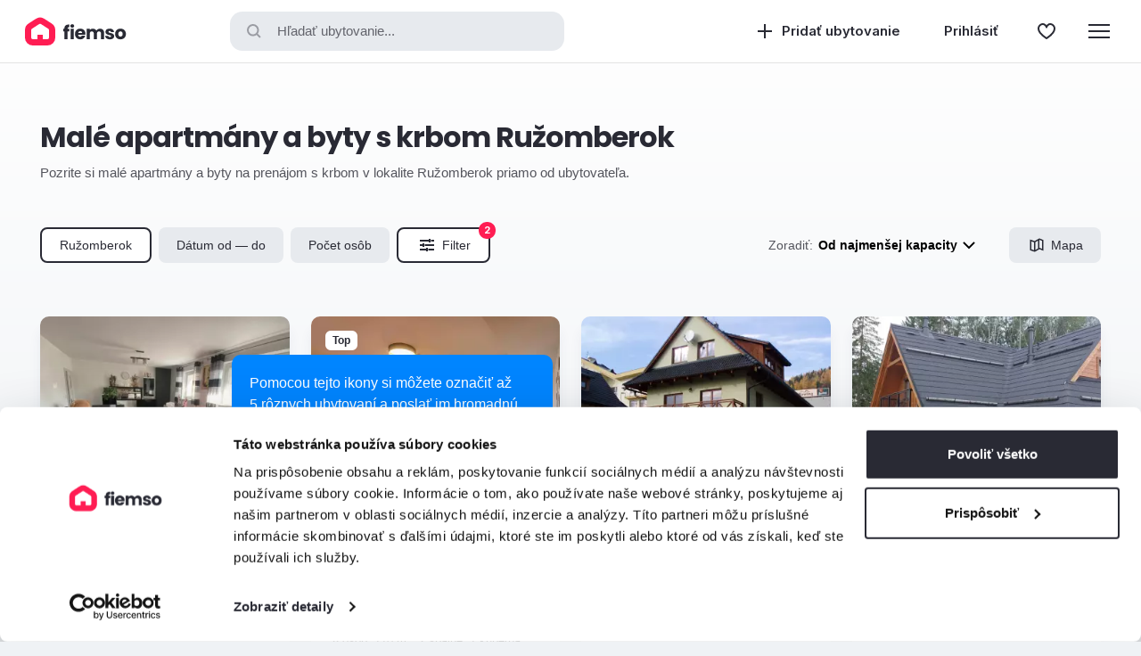

--- FILE ---
content_type: text/html; charset=UTF-8
request_url: https://www.fiemso.com/sk/ruzomberok/apartmany-a-byty/krb/mala-kapacita
body_size: 36721
content:
    <!DOCTYPE html>
    <html lang="sk" data-controller="viewport">
    <head>
        <title>Ružomberok malé apartmány a byty na prenájom s krbom | Fiemso.com</title>
        <meta charset="UTF-8">
        <meta name="viewport" content="width=device-width, initial-scale=1">
                                <meta name="robots" content="index, follow">
<meta name="description" content="Rezervujte si malé apartmány a byty na prenájom s krbom v lokalite Ružomberok priamo od ubytovateľa.">
<meta name="csrf-param" content="_csrf-web">
<meta name="csrf-token" content="poWtnjVvPIdM-kdyJpzCirvb0R7X1fFGON0BO66vtLzjyJ_6QQgF6RvCdQFTr6u7j4ugV-TiniFuijRD1NXk_g==">

<link href="https://www.fiemso.com/sk/ruzomberok/apartmany-a-byty/krb/mala-kapacita" rel="canonical">
<link href="https://www.fiemso.com/sk/ruzomberok/apartmany-a-byty/krb/mala-kapacita" rel="alternate" hreflang="sk">
<link href="/images/logo/favicon-16x16.png?v=1" rel="apple-touch-icon" sizes="16x16">
<link href="/images/logo/favicon-32x32.png?v=1" rel="apple-touch-icon" sizes="32x32">
<link href="/images/logo/favicon-96x96.png?v=1" rel="apple-touch-icon" sizes="96x96">
<link href="/images/logo/favicon-180x180.png?v=1" rel="apple-touch-icon" sizes="180x180">
<link href="/images/logo/favicon-512x512.png?v=1" rel="apple-touch-icon" sizes="512x512">
<link type="image/png" href="/images/logo/favicon-16x16.png?v=1" rel="icon" sizes="16x16">
<link type="image/png" href="/images/logo/favicon-32x32.png?v=1" rel="icon" sizes="32x32">
<link type="image/png" href="/images/logo/favicon-96x96.png?v=1" rel="icon" sizes="96x96">
<link type="image/png" href="/images/logo/favicon-180x180.png?v=1" rel="icon" sizes="180x180">
<link type="image/png" href="/images/logo/favicon-512x512.png?v=1" rel="icon" sizes="512x512">
<link href="/manifest.json" rel="manifest">
<link href="/nucleus/css/custom/modal.css?v=1730809929" rel="stylesheet">
<link href="/nucleus/vendor/slick/slick.css?v=1661424344" rel="stylesheet">
<link href="/nucleus/css/custom/desktop-panel.css?v=1730809929" rel="stylesheet">
<link href="/vendor/slick/slick.css?v=1661424344" rel="stylesheet">
<link href="/nucleus/css/custom/period-calendar.css?v=1717047381" rel="stylesheet">
<link href="/css/filter.css?v=1744864534" rel="preload" as="style" onload="this.onload=null;this.rel=&#039;stylesheet&#039;">
<link href="/vendor/ion-rangeslider/ion.rangeSlider.css?v=1661424344" rel="preload" as="style" onload="this.onload=null;this.rel=&#039;stylesheet&#039;">
<link href="/css/list.css?v=1767606384" rel="stylesheet">
<link href="/nucleus/css/custom/form-fields-floating.css?v=1730809929" rel="stylesheet">
<link href="/css/facility-contact.css?v=1744864534" rel="preload" as="style" onload="this.onload=null;this.rel=&#039;stylesheet&#039;">
<link href="/css/media-panel.css?v=1767606384" rel="preload" as="style" onload="this.onload=null;this.rel=&#039;stylesheet&#039;">
<link href="/vendor/photoswipe/photoswipe.css?v=1661424344" rel="preload" as="style" onload="this.onload=null;this.rel=&#039;stylesheet&#039;">
<link href="/vendor/photoswipe/default-skin/default-skin.css?v=1661424344" rel="preload" as="style" onload="this.onload=null;this.rel=&#039;stylesheet&#039;">
<link href="/nucleus/css/custom/navigation-user.css?v=1707140509" rel="stylesheet">
<link href="/css/footer.css?v=1723624099" rel="preload" as="style" onload="this.onload=null;this.rel=&#039;stylesheet&#039;">
<link href="/nucleus/css/custom/alert.css?v=1767606384" rel="stylesheet">
<link href="/css/bulk-message.css?v=1744864534" rel="preload" as="style" onload="this.onload=null;this.rel=&#039;stylesheet&#039;"><link href="https://fonts.gstatic.com" rel="preconnect" crossorigin>
<link href="https://fonts.googleapis.com" rel="preconnect" crossorigin>
<!-- Begin: Google Tag Manager -->
<script>(function (w, d, s, l, i) {
        w[l] = w[l] || [];
        w[l].push({
            'gtm.start':
                new Date().getTime(), event: 'gtm.js'
        });
        var f = d.getElementsByTagName(s)[0],
            j = d.createElement(s), dl = l != 'dataLayer' ? '&l=' + l : '';
        j.async = true;
        j.src =
            'https://www.googletagmanager.com/gtm.js?id=' + i + dl;
        f.parentNode.insertBefore(j, f);
    })(window, document, 'script', 'dataLayer', 'GTM-NHH8BL6');</script>
<!-- End: Google Tag Manager -->
<!-- Begin: Open Graph Protocol -->
<meta property="og:type" content="website"/>
<meta property="og:image" content="https://www.fiemso.com/images/logo/open-graph.png" />
<meta property="og:site_name" content="www.fiemso.com"/>
<meta property="og:url" content="https://www.fiemso.com/sk/ruzomberok/apartmany-a-byty/krb/mala-kapacita" />
<meta property="og:title" content="Ružomberok malé apartmány a byty na prenájom s krbom" />
<meta property="og:description" content="Rezervujte si malé apartmány a byty na prenájom s krbom v lokalite Ružomberok priamo od ubytovateľa."/>
<meta property="og:locale" content="sk_SK"/>
<!-- End: Open Graph Protocol -->
    </head>
    <body class="c-body ">
    <!-- Begin: Google Tag Manager (noscript) -->
<noscript>
    <iframe src="https://www.googletagmanager.com/ns.html?id=GTM-NHH8BL6"
            height="0" width="0" style="display:none;visibility:hidden"></iframe>
</noscript>
<!-- End: Google Tag Manager (noscript) -->
        
<header class="c-header c-header--sticky" data-element="mainHeader">
    <div class="c-header__actions c-header__actions--left">
        <a href="/sk" class="c-header__logo">
            <img src="/images/logo/web.svg" alt="Ubytovanie na Slovensku za najlepšiu cenu | Fiemso.com" class="c-header__logo-image"/>
        </a>
    </div>

    <button type="button" data-element="searchButton" data-panel="filterPanel" data-section="location" data-clear-location="1" class="c-header__search" aria-label="Hľadať ubytovanie..." ><span class="i-search c-header__search-icon"></span>Hľadať ubytovanie...</button>

    <div class="c-header__actions c-header__actions--right">
        
<ul class="c-header-navigation">
    <li class="c-header-navigation__item">
        <a href="/sk/pridat-ubytovanie" class="c-header-navigation__link">
            <svg width="24" height="24" viewBox="0 0 24 24" fill="none" xmlns="http://www.w3.org/2000/svg">
                <rect x="11" y="4" width="2" height="16" fill="currentColor"/>
                <rect x="20" y="11" width="2" height="16" transform="rotate(90 20 11)" fill="currentColor"/>
            </svg>
            <span class="c-header-navigation__text">
                Pridať ubytovanie            </span>
        </a>
    </li>
    <li class="c-header-navigation__item">
<a href="/sk/lodging/lodging-user-auth/sign-in?rurl=%2Fsk%2Fruzomberok%2Fapartmany-a-byty%2Fkrb%2Fmala-kapacita" class="c-header-user c-header-navigation__link">
    <span class="c-header-user__text c-header-navigation__text">Prihlásiť</span>
</a>
</li>
        <li class="c-header-navigation__item">
        <a href="/sk/favourites/index" class="c-header-navigation__link" aria-label="Obľúbené">
            <svg width="24" height="24" viewBox="0 0 24 24" fill="none" xmlns="http://www.w3.org/2000/svg">
                <path d="M16.0496 4C14.375 4 12 6 12 7.66667C12 6 9.6248 4 7.9502 4C5.216 4 3 6.23926 3 9.00172C3 9.10195 3.0038 9.20137 3.0096 9.30039C3.0421 14.3148 9.3 18.1176 12 20C14.7 18.1176 20.7775 14.5892 20.99 9.30464C20.996 9.20441 21 9.10357 21 9.00172C21 6.23926 18.7836 4 16.0496 4Z" stroke="currentColor" stroke-width="2" stroke-linejoin="round"/>
            </svg>
        </a>
    </li>
    <li class="c-header-navigation__item">
<div class="c-header-menu-wrap" data-controller="dropdownMenu">
    <button type="button" class="c-header-navigation__link" data-element="trigger" aria-label="Menu">
        <svg width="24" height="24" viewBox="0 0 24 24" fill="none" xmlns="http://www.w3.org/2000/svg">
            <path d="M0 4H24V6H0V4Z" fill="currentColor"/>
            <path d="M0 11H24V13H0V11Z" fill="currentColor"/>
            <path d="M24 18H0V20H24V18Z" fill="currentColor"/>
        </svg>
    </button>
    <div class="c-dropdown-menu" data-element="layer">
        <div class="c-dropdown-menu-section">
            <div class="c-dropdown-menu-section__title">Pre zákazníkov</div>
            <ul class="c-dropdown-menu-options">
                                    <li class="c-dropdown-menu-options__item" data-element="item">
                        <a href="/sk/blog/zakaznici" class="c-dropdown-menu-options__link" data-element="valueLink">Blog pre zákazníkov</a>
                    </li>
                                    <li class="c-dropdown-menu-options__item" data-element="item">
                        <a href="/sk/casto-kladene-otazky-zakaznikov" class="c-dropdown-menu-options__link" data-element="valueLink">Často kladené otázky - FAQ</a>
                    </li>
                                    <li class="c-dropdown-menu-options__item" data-element="item">
                        <a href="/sk/ako-funguje-vyber-a-rezervacia" class="c-dropdown-menu-options__link" data-element="valueLink">Ako funguje výber a rezervácia</a>
                    </li>
                            </ul>
        </div>
        <div class="c-dropdown-menu-section">
            <ul class="c-dropdown-menu-options">
                <div class="c-dropdown-menu-section__title">Pre ubytovateľov</div>
                                    <li class="c-dropdown-menu-options__item" data-element="item">
                        <a href="/sk/blog/ubytovatelia" class="c-dropdown-menu-options__link" data-element="valueLink">Blog pre ubytovateľov</a>
                    </li>
                                    <li class="c-dropdown-menu-options__item" data-element="item">
                        <a href="/sk/casto-kladene-otazky-ubytovatelov" class="c-dropdown-menu-options__link" data-element="valueLink">Často kladené otázky - FAQ</a>
                    </li>
                                    <li class="c-dropdown-menu-options__item" data-element="item">
                        <a href="/sk/pridat-ubytovanie" class="c-dropdown-menu-options__link" data-element="valueLink">Prenajímajte ubytovanie s fiemso</a>
                    </li>
                            </ul>
        </div>
    </div>
</div></li>
</ul>


    </div>
</header>

        <main class="c-main">
            <div class="c-list">
    <div class="o-layout o-layout--xl c-list__layout">
        <div class="c-list-header">
            <h1 class="c-list-header__title">Malé apartmány a byty s krbom Ružomberok</h1>
            <div class="c-list-header__text"><p>Pozrite si malé apartmány a byty na prenájom s krbom v lokalite Ružomberok priamo od ubytovateľa.</p></div>
        </div>

        
<div class="c-list-filter" data-controller="filterBar">
    <button type="button" aria-label="Lokalita" class="c-list-filter__button is-active" data-element="button" data-panel="filterPanel" data-section="location">
        Ružomberok    </button>

    <button type="button" aria-label="Dátum od — do" class="c-list-filter__button " data-element="button" data-section="period" data-panel="filterPanel">
                    Dátum od — do            </button>

    <button type="button" aria-label="Počet osôb" class="c-list-filter__button " data-element="button" data-section="occupancy" data-panel="filterPanel">
                    Počet osôb            </button>

    <button type="button" aria-label="Filter" class="c-list-filter__button is-active" data-element="button" data-section="filter" data-panel="filterPanel"><span class="[ c-list-filter__icon ] i-filter"></span>
        Filter                    <span class="c-list-filter__button-count">2</span>
            </button>
    <div class="o-spacer"></div>

    <div class="c-list-filter__dropdown c-dropdown" data-plugin="dropdown" data-controller="dropdown">
        <button type="button" class="c-dropdown__button" data-element="button" aria-label="Zoradiť">
            <span class="c-dropdown__label">Zoradiť:</span>
            <span class="c-dropdown__value" data-element="value">Od najmenšej kapacity</span>
        </button>
        <div class="[ c-layer is-animated ] [ c-dropdown__layer c-dropdown__layer--right ]" data-element="layer">
            <ul class="c-dropdown-options">
                                    <li class="c-dropdown-options__item " data-element="item">
                        <a href="/sk/ruzomberok?categories%5B0%5D=1&options%5B0%5D=40&order=positionAsc&countryId=1&locationId=2076&locationType=locality&page=1" class="c-dropdown-options__link" data-element="valueLink">Odporúčané</a>
                    </li>
                                    <li class="c-dropdown-options__item " data-element="item">
                        <a href="/sk/ruzomberok?categories%5B0%5D=1&options%5B0%5D=40&order=ratingDesc&countryId=1&locationId=2076&locationType=locality&page=1" class="c-dropdown-options__link" data-element="valueLink">Najlepšie hodnotené</a>
                    </li>
                                    <li class="c-dropdown-options__item " data-element="item">
                        <a href="/sk/ruzomberok?categories%5B0%5D=1&options%5B0%5D=40&order=priceAsc&countryId=1&locationId=2076&locationType=locality&page=1" class="c-dropdown-options__link" data-element="valueLink">Najlacnejšie</a>
                    </li>
                                    <li class="c-dropdown-options__item " data-element="item">
                        <a href="/sk/ruzomberok?categories%5B0%5D=1&options%5B0%5D=40&order=priceDesc&countryId=1&locationId=2076&locationType=locality&page=1" class="c-dropdown-options__link" data-element="valueLink">Najdrahšie</a>
                    </li>
                                    <li class="c-dropdown-options__item " data-element="item">
                        <a href="/sk/ruzomberok?categories%5B0%5D=1&options%5B0%5D=40&order=capacityDesc&countryId=1&locationId=2076&locationType=locality&page=1" class="c-dropdown-options__link" data-element="valueLink">Od najväčšej kapacity</a>
                    </li>
                                    <li class="c-dropdown-options__item is-active" data-element="item">
                        <a href="/sk/ruzomberok?categories%5B0%5D=1&options%5B0%5D=40&order=capacityAsc&countryId=1&locationId=2076&locationType=locality&page=1" class="c-dropdown-options__link" data-element="valueLink">Od najmenšej kapacity</a>
                    </li>
                            </ul>
        </div>
    </div>

    <a href="/sk/mapa?categories%5B0%5D=1&options%5B0%5D=40&order=capacityAsc&countryId=1&locationId=2076&locationType=locality" class="c-list-filter__button"><span class="[ c-list-filter__icon ] i-map"></span>Mapa</a>
</div>
        
            <div class="c-list-items">
                                    <div class="c-list-item">
                        

<div class="c-facility-card" data-controller="facilityCard" data-id="1124" data-load-price="0">
    <div class="c-facility-card__gallery">
        <div class="c-facility-card-media " data-controller="cardGalleryCarousel">
    <div class="c-facility-card-media__gallery" data-element="cardGalleryCarouselContent">
                    <picture>
            <source srcset="/media_lodging-facility_1124_gallery_68288_800x533/obyvacka-s-rozkladacim-gaucom-ubytko-u-deda-zazriva.webp?nc=1692019734 2x, /media_lodging-facility_1124_gallery_68288_400x266/obyvacka-s-rozkladacim-gaucom-ubytko-u-deda-zazriva.webp?nc=1692019734 1x" type="image/webp"/>
            <source srcset="/media_lodging-facility_1124_gallery_68288_800x533/obyvacka-s-rozkladacim-gaucom-ubytko-u-deda-zazriva.jpg?nc=1692019734 2x, /media_lodging-facility_1124_gallery_68288_400x266/obyvacka-s-rozkladacim-gaucom-ubytko-u-deda-zazriva.jpg?nc=1692019734 1x" type="image/jpeg"/>
        <img class="c-facility-card-media__img" src="/media_lodging-facility_1124_gallery_68288_400x266/obyvacka-s-rozkladacim-gaucom-ubytko-u-deda-zazriva.jpg?nc=1692019734" alt="Obývačka s rozkladacím gaučom, Ubytko u deda, Zázrivá" loading="lazy"></picture>                    <picture>
            <source srcset="/media_lodging-facility_1124_gallery_68284_800x533/terasa-so-sedenim-ubytko-u-deda-zazriva.webp?nc=1692019734 2x, /media_lodging-facility_1124_gallery_68284_400x266/terasa-so-sedenim-ubytko-u-deda-zazriva.webp?nc=1692019734 1x" type="image/webp"/>
            <source srcset="/media_lodging-facility_1124_gallery_68284_800x533/terasa-so-sedenim-ubytko-u-deda-zazriva.jpg?nc=1692019734 2x, /media_lodging-facility_1124_gallery_68284_400x266/terasa-so-sedenim-ubytko-u-deda-zazriva.jpg?nc=1692019734 1x" type="image/jpeg"/>
        <img class="c-facility-card-media__img" src="/media_lodging-facility_1124_gallery_68284_400x266/terasa-so-sedenim-ubytko-u-deda-zazriva.jpg?nc=1692019734" alt="Terasa so sedením, Ubytko u deda, Zázrivá" loading="lazy"></picture>                    <picture>
            <source srcset="/media_lodging-facility_1124_gallery_68287_800x533/altanok-so-sedenim-a-krbom-ubytko-u-deda-zazriva.webp?nc=1692019734 2x, /media_lodging-facility_1124_gallery_68287_400x266/altanok-so-sedenim-a-krbom-ubytko-u-deda-zazriva.webp?nc=1692019734 1x" type="image/webp"/>
            <source srcset="/media_lodging-facility_1124_gallery_68287_800x533/altanok-so-sedenim-a-krbom-ubytko-u-deda-zazriva.jpg?nc=1692019734 2x, /media_lodging-facility_1124_gallery_68287_400x266/altanok-so-sedenim-a-krbom-ubytko-u-deda-zazriva.jpg?nc=1692019734 1x" type="image/jpeg"/>
        <img class="c-facility-card-media__img" src="/media_lodging-facility_1124_gallery_68287_400x266/altanok-so-sedenim-a-krbom-ubytko-u-deda-zazriva.jpg?nc=1692019734" alt="Altánok so sedením a krbom, Ubytko u deda, Zázrivá" loading="lazy"></picture>                    <picture>
            <source srcset="/media_lodging-facility_1124_gallery_68286_800x533/plne-vybavena-kuchyna-ubytko-u-deda-zazriva.webp?nc=1692019735 2x, /media_lodging-facility_1124_gallery_68286_400x266/plne-vybavena-kuchyna-ubytko-u-deda-zazriva.webp?nc=1692019735 1x" type="image/webp"/>
            <source srcset="/media_lodging-facility_1124_gallery_68286_800x533/plne-vybavena-kuchyna-ubytko-u-deda-zazriva.jpg?nc=1692019735 2x, /media_lodging-facility_1124_gallery_68286_400x266/plne-vybavena-kuchyna-ubytko-u-deda-zazriva.jpg?nc=1692019735 1x" type="image/jpeg"/>
        <img class="c-facility-card-media__img" src="/media_lodging-facility_1124_gallery_68286_400x266/plne-vybavena-kuchyna-ubytko-u-deda-zazriva.jpg?nc=1692019735" alt="Plne vybavená kuchyňa, Ubytko u deda, Zázrivá" loading="lazy"></picture>                    <picture>
            <source srcset="/media_lodging-facility_1124_gallery_68292_800x533/obyvacka-prepojena-s-kuchynou-ubytko-u-deda-zazriva.webp?nc=1692019735 2x, /media_lodging-facility_1124_gallery_68292_400x266/obyvacka-prepojena-s-kuchynou-ubytko-u-deda-zazriva.webp?nc=1692019735 1x" type="image/webp"/>
            <source srcset="/media_lodging-facility_1124_gallery_68292_800x533/obyvacka-prepojena-s-kuchynou-ubytko-u-deda-zazriva.jpg?nc=1692019735 2x, /media_lodging-facility_1124_gallery_68292_400x266/obyvacka-prepojena-s-kuchynou-ubytko-u-deda-zazriva.jpg?nc=1692019735 1x" type="image/jpeg"/>
        <img class="c-facility-card-media__img" src="/media_lodging-facility_1124_gallery_68292_400x266/obyvacka-prepojena-s-kuchynou-ubytko-u-deda-zazriva.jpg?nc=1692019735" alt="Obývačka prepojená s kuchyňou, Ubytko u deda, Zázrivá" loading="lazy"></picture>                    <picture>
            <source srcset="/media_lodging-facility_1124_gallery_68289_800x533/spalna-s-manzelskou-postelou-ubytko-u-deda-zazriva.webp?nc=1692019735 2x, /media_lodging-facility_1124_gallery_68289_400x266/spalna-s-manzelskou-postelou-ubytko-u-deda-zazriva.webp?nc=1692019735 1x" type="image/webp"/>
            <source srcset="/media_lodging-facility_1124_gallery_68289_800x533/spalna-s-manzelskou-postelou-ubytko-u-deda-zazriva.jpg?nc=1692019735 2x, /media_lodging-facility_1124_gallery_68289_400x266/spalna-s-manzelskou-postelou-ubytko-u-deda-zazriva.jpg?nc=1692019735 1x" type="image/jpeg"/>
        <img class="c-facility-card-media__img" src="/media_lodging-facility_1124_gallery_68289_400x266/spalna-s-manzelskou-postelou-ubytko-u-deda-zazriva.jpg?nc=1692019735" alt="Spálňa s manželskou posteľou, Ubytko u deda, Zázrivá" loading="lazy"></picture>                    <picture>
            <source srcset="/media_lodging-facility_1124_gallery_68290_800x533/kupelna-so-sprchovacim-kutom-ubytko-u-deda-zazriva.webp?nc=1692019735 2x, /media_lodging-facility_1124_gallery_68290_400x266/kupelna-so-sprchovacim-kutom-ubytko-u-deda-zazriva.webp?nc=1692019735 1x" type="image/webp"/>
            <source srcset="/media_lodging-facility_1124_gallery_68290_800x533/kupelna-so-sprchovacim-kutom-ubytko-u-deda-zazriva.jpg?nc=1692019735 2x, /media_lodging-facility_1124_gallery_68290_400x266/kupelna-so-sprchovacim-kutom-ubytko-u-deda-zazriva.jpg?nc=1692019735 1x" type="image/jpeg"/>
        <img class="c-facility-card-media__img" src="/media_lodging-facility_1124_gallery_68290_400x266/kupelna-so-sprchovacim-kutom-ubytko-u-deda-zazriva.jpg?nc=1692019735" alt="Kúpeľňa so sprchovacím kútom, Ubytko u deda, Zázrivá" loading="lazy"></picture>                    <picture>
            <source srcset="/media_lodging-facility_1124_gallery_68291_800x533/spalna-s-manzelskou-postelou-ubytko-u-deda-zazriva.webp?nc=1692019735 2x, /media_lodging-facility_1124_gallery_68291_400x266/spalna-s-manzelskou-postelou-ubytko-u-deda-zazriva.webp?nc=1692019735 1x" type="image/webp"/>
            <source srcset="/media_lodging-facility_1124_gallery_68291_800x533/spalna-s-manzelskou-postelou-ubytko-u-deda-zazriva.jpg?nc=1692019735 2x, /media_lodging-facility_1124_gallery_68291_400x266/spalna-s-manzelskou-postelou-ubytko-u-deda-zazriva.jpg?nc=1692019735 1x" type="image/jpeg"/>
        <img class="c-facility-card-media__img" src="/media_lodging-facility_1124_gallery_68291_400x266/spalna-s-manzelskou-postelou-ubytko-u-deda-zazriva.jpg?nc=1692019735" alt="Spálňa s manželskou posteľou, Ubytko u deda, Zázrivá" loading="lazy"></picture>                    <picture>
            <source srcset="/media_lodging-facility_1124_gallery_68294_800x533/samostatna-toaleta-ubytko-u-deda-zazriva.webp?nc=1692019735 2x, /media_lodging-facility_1124_gallery_68294_400x266/samostatna-toaleta-ubytko-u-deda-zazriva.webp?nc=1692019735 1x" type="image/webp"/>
            <source srcset="/media_lodging-facility_1124_gallery_68294_800x533/samostatna-toaleta-ubytko-u-deda-zazriva.jpg?nc=1692019735 2x, /media_lodging-facility_1124_gallery_68294_400x266/samostatna-toaleta-ubytko-u-deda-zazriva.jpg?nc=1692019735 1x" type="image/jpeg"/>
        <img class="c-facility-card-media__img" src="/media_lodging-facility_1124_gallery_68294_400x266/samostatna-toaleta-ubytko-u-deda-zazriva.jpg?nc=1692019735" alt="Samostatná toaleta, Ubytko u deda, Zázrivá" loading="lazy"></picture>                    <picture>
            <source srcset="/media_lodging-facility_1124_gallery_68295_800x533/terasa-so-sedenim-ubytko-u-deda-zazriva.webp?nc=1692019735 2x, /media_lodging-facility_1124_gallery_68295_400x266/terasa-so-sedenim-ubytko-u-deda-zazriva.webp?nc=1692019735 1x" type="image/webp"/>
            <source srcset="/media_lodging-facility_1124_gallery_68295_800x533/terasa-so-sedenim-ubytko-u-deda-zazriva.jpg?nc=1692019735 2x, /media_lodging-facility_1124_gallery_68295_400x266/terasa-so-sedenim-ubytko-u-deda-zazriva.jpg?nc=1692019735 1x" type="image/jpeg"/>
        <img class="c-facility-card-media__img" src="/media_lodging-facility_1124_gallery_68295_400x266/terasa-so-sedenim-ubytko-u-deda-zazriva.jpg?nc=1692019735" alt="Terasa so sedením, Ubytko u deda, Zázrivá" loading="lazy"></picture>                    <picture>
            <source srcset="/media_lodging-facility_1124_gallery_68293_800x533/exterier-ubytovania-v-zazrivej-ubytko-u-deda-zazriva.webp?nc=1692019735 2x, /media_lodging-facility_1124_gallery_68293_400x266/exterier-ubytovania-v-zazrivej-ubytko-u-deda-zazriva.webp?nc=1692019735 1x" type="image/webp"/>
            <source srcset="/media_lodging-facility_1124_gallery_68293_800x533/exterier-ubytovania-v-zazrivej-ubytko-u-deda-zazriva.jpg?nc=1692019735 2x, /media_lodging-facility_1124_gallery_68293_400x266/exterier-ubytovania-v-zazrivej-ubytko-u-deda-zazriva.jpg?nc=1692019735 1x" type="image/jpeg"/>
        <img class="c-facility-card-media__img" src="/media_lodging-facility_1124_gallery_68293_400x266/exterier-ubytovania-v-zazrivej-ubytko-u-deda-zazriva.jpg?nc=1692019735" alt="Exteriér ubytovania v Zázrivej, Ubytko u deda, Zázrivá" loading="lazy"></picture>                    <picture>
            <source srcset="/media_lodging-facility_1124_gallery_68285_800x533/exterier-ubytovania-v-zazrivej-ubytko-u-deda-zazriva.webp?nc=1692019735 2x, /media_lodging-facility_1124_gallery_68285_400x266/exterier-ubytovania-v-zazrivej-ubytko-u-deda-zazriva.webp?nc=1692019735 1x" type="image/webp"/>
            <source srcset="/media_lodging-facility_1124_gallery_68285_800x533/exterier-ubytovania-v-zazrivej-ubytko-u-deda-zazriva.jpg?nc=1692019735 2x, /media_lodging-facility_1124_gallery_68285_400x266/exterier-ubytovania-v-zazrivej-ubytko-u-deda-zazriva.jpg?nc=1692019735 1x" type="image/jpeg"/>
        <img class="c-facility-card-media__img" src="/media_lodging-facility_1124_gallery_68285_400x266/exterier-ubytovania-v-zazrivej-ubytko-u-deda-zazriva.jpg?nc=1692019735" alt="Exteriér ubytovania v Zázrivej, Ubytko u deda, Zázrivá" loading="lazy"></picture>            </div>
            <button type="button" class="[ c-facility-card-media__arrow c-facility-card-media__arrow--previous ]" data-element="cardGalleryCarouselPreviousButton" title="Predchádzajúci obrázok"></button>
        <button type="button" class="[ c-facility-card-media__arrow c-facility-card-media__arrow--next ]" data-element="cardGalleryCarouselNextButton" title="Nasledujúci obrázok"></button>
    </div>
        <a href="/sk/ubytko-u-deda" class="c-facility-card__gallery-link" aria-label="Ubytko u deda"></a>
    </div>

    <div class="c-facility-card__body">
        <div class="c-facility-card__actions">
            <div class="c-facility-card__actions-section">
                
<button type="button" aria-label="Obľúbené" class=" [ c-favourite-button  ]" data-controller="favourite" data-id="1124" data-plugin="titleBubble">
    <svg width="24" height="24" viewBox="0 0 24 24" fill="none" xmlns="http://www.w3.org/2000/svg">
        <path d="M11.2334 4.68055L11.9957 5.5763L12.7571 4.67977C13.2479 4.10193 13.8627 3.64225 14.5557 3.33495C15.2477 3.02813 15.9999 2.88112 16.7564 2.90481C18.3361 2.96752 19.8268 3.65269 20.9031 4.81079C21.9801 5.96975 22.5545 7.50806 22.5005 9.08932L22.4999 9.10637V9.12344C22.4999 12.2166 20.2678 14.223 17.8654 16.3074C17.5684 16.5641 17.2682 16.8259 16.9712 17.0895L16.9686 17.0918L16.0466 17.9158L16.0342 17.9269L16.0221 17.9384C14.9062 19.0045 13.7353 20.0114 12.5143 20.9552C12.3591 21.0483 12.1813 21.0976 11.9999 21.0976C11.8186 21.0976 11.6409 21.0483 11.4858 20.9553C10.303 20.04 9.16772 19.065 8.08426 18.034L8.07297 18.0233L8.06136 18.0129L7.03436 17.0949L7.0331 17.0938C6.76769 16.8573 6.50086 16.6254 6.24157 16.4001C6.21799 16.3796 6.19447 16.3591 6.17102 16.3388C3.63879 14.1373 1.49992 12.2083 1.49992 9.12344V9.10637L1.49934 9.08932C1.44535 7.50806 2.0197 5.96975 3.09677 4.81079C4.17275 3.65301 5.66297 2.9679 7.24214 2.90487C7.99706 2.88335 8.74722 3.03137 9.43742 3.33804C10.1291 3.64536 10.7428 4.10417 11.2334 4.68055Z" stroke="#292A34" stroke-width="2"/>
    </svg>
</button>                
<button type="button" aria-label="Zdieľať"  class=" [ c-share-button ]" data-controller="share" title="Zdieľať" data-url="https://www.fiemso.com/sk/ubytko-u-deda" data-id="w0" data-plugin="titleBubble">
    <svg width="24" height="24" viewBox="0 0 24 24" fill="none" xmlns="http://www.w3.org/2000/svg">
        <path fill-rule="evenodd" clip-rule="evenodd" d="M12.7071 2.29289C12.3166 1.90237 11.6834 1.90237 11.2929 2.29289L7.29289 6.29289C6.90237 6.68342 6.90237 7.31658 7.29289 7.70711C7.68342 8.09763 8.31658 8.09763 8.70711 7.70711L11 5.41421V14C11 14.5523 11.4477 15 12 15C12.5523 15 13 14.5523 13 14V5.41421L15.2929 7.70711C15.6834 8.09763 16.3166 8.09763 16.7071 7.70711C17.0976 7.31658 17.0976 6.68342 16.7071 6.29289L12.7071 2.29289ZM5 12C5 11.4477 4.55228 11 4 11C3.44772 11 3 11.4477 3 12V18C3 18.7957 3.31607 19.5587 3.87868 20.1213C4.44129 20.6839 5.20435 21 6 21H18C18.7957 21 19.5587 20.6839 20.1213 20.1213C20.6839 19.5587 21 18.7957 21 18V12C21 11.4477 20.5523 11 20 11C19.4477 11 19 11.4477 19 12V18C19 18.2652 18.8946 18.5196 18.7071 18.7071C18.5196 18.8946 18.2652 19 18 19H6C5.73478 19 5.48043 18.8946 5.29289 18.7071C5.10536 18.5196 5 18.2652 5 18V12Z" fill="#292A34"/>
    </svg>
</button>

            </div>
            <div class="c-facility-card__actions-section">
                
<button type="button" class=" [ c-contact-button ]" data-modal="facilityContactModal" data-ajax-url="/sk/facility-detail/contact?checkIn=&checkOut=&adultsCount=2&childrenCount=0&infantsCount=0&id=1124" title="Kontaktovať ubytovanie" data-plugin="titleBubble">
    <span class="i-email"></span>
</button>                
<button type="button" aria-label="Hromadná správa" class=" [ c-bulk-message-button  ]" data-controller="bulkMessage" data-id="1124" data-plugin="titleBubble">
    <svg width="24" height="24" viewBox="0 0 24 24" fill="none" xmlns="http://www.w3.org/2000/svg">
        <path d="M12 2L2 7L12 12L22 7L12 2Z" stroke="#292A34" stroke-width="2" stroke-linecap="round" stroke-linejoin="round" class="c-bulk-message-button__svg-top-layer"/>
        <path d="M2 17L12 22L22 17" stroke="#292A34" stroke-width="2" stroke-linecap="round" stroke-linejoin="round"/>
        <path d="M2 12L12 17L22 12" stroke="#292A34" stroke-width="2" stroke-linecap="round" stroke-linejoin="round"/>
    </svg>
</button>


            </div>
        </div>

                <div class="c-facility-card__title">
            <a href="/sk/ubytko-u-deda" class="c-facility-card__title-link">
                Ubytko u deda            </a>
        </div>
        <div class="c-facility-card__text">
            Apartmán, Zázrivá, Slovensko<br/>
            6 osôb, 55 m<sup>2</sup>, 2 spálne, 1 kúpeľňa        </div>
        
    <div class="c-facility-card-benefits">
                                    <span class="i-facility-benefit-wifi" title="WiFi"></span>
                                                <span class="i-facility-benefit-parking" title="parkovanie"></span>
                                                <span class="i-facility-benefit-smoking" title="fajčenie"></span>
                                                                                    </div>

                    <div class="c-facility-card__rate">
                                <div class="c-facility-card__price-row">
                    <div class="c-facility-card__price ">
                        <span class="c-facility-card__from">od</span>
                        100€                    </div>
                    <div class="c-facility-card__price-info">/ noc</div>
                </div>
                            </div>
            </div>
    <div class="c-facility-card__labels">
        
            </div>

    <div class="c-facility-card__media-buttons">
                    </div>

    
    <div class="c-facility-card__distance">+ 24 km</div></div>
                    </div>

                    
                                                        <div class="c-list-item">
                        

<div class="c-facility-card" data-controller="facilityCard" data-id="709" data-load-price="0">
    <div class="c-facility-card__gallery">
        <div class="c-facility-card-media " data-controller="cardGalleryCarousel">
    <div class="c-facility-card-media__gallery" data-element="cardGalleryCarouselContent">
                    <picture>
            <source srcset="/media_lodging-facility_709_gallery_40457_800x533/obyvacka-s-gaucovym-sedenim-a-smart-tv-apartmanica-residence-606-donovaly.webp?nc=1683798767 2x, /media_lodging-facility_709_gallery_40457_400x266/obyvacka-s-gaucovym-sedenim-a-smart-tv-apartmanica-residence-606-donovaly.webp?nc=1683798767 1x" type="image/webp"/>
            <source srcset="/media_lodging-facility_709_gallery_40457_800x533/obyvacka-s-gaucovym-sedenim-a-smart-tv-apartmanica-residence-606-donovaly.jpg?nc=1683798767 2x, /media_lodging-facility_709_gallery_40457_400x266/obyvacka-s-gaucovym-sedenim-a-smart-tv-apartmanica-residence-606-donovaly.jpg?nc=1683798767 1x" type="image/jpeg"/>
        <img class="c-facility-card-media__img" src="/media_lodging-facility_709_gallery_40457_400x266/obyvacka-s-gaucovym-sedenim-a-smart-tv-apartmanica-residence-606-donovaly.jpg?nc=1683798767" alt="Obývačka s gaučovým sedením a Smart TV, Apartmanica Residence 606, Donovaly" loading="lazy"></picture>                    <picture>
            <source srcset="/media_lodging-facility_709_gallery_40458_800x533/spalna-s-japonskou-postelou-apartmanica-residence-606-donovaly.webp?nc=1683798767 2x, /media_lodging-facility_709_gallery_40458_400x266/spalna-s-japonskou-postelou-apartmanica-residence-606-donovaly.webp?nc=1683798767 1x" type="image/webp"/>
            <source srcset="/media_lodging-facility_709_gallery_40458_800x533/spalna-s-japonskou-postelou-apartmanica-residence-606-donovaly.jpg?nc=1683798767 2x, /media_lodging-facility_709_gallery_40458_400x266/spalna-s-japonskou-postelou-apartmanica-residence-606-donovaly.jpg?nc=1683798767 1x" type="image/jpeg"/>
        <img class="c-facility-card-media__img" src="/media_lodging-facility_709_gallery_40458_400x266/spalna-s-japonskou-postelou-apartmanica-residence-606-donovaly.jpg?nc=1683798767" alt="Spálňa s japonskou posteľou, Apartmanica Residence 606, Donovaly" loading="lazy"></picture>                    <picture>
            <source srcset="/media_lodging-facility_709_gallery_40459_800x533/spalna-s-manzelskou-postelou-a-rozkladacou-pohovkou-apartmanica-residence-606-donovaly.webp?nc=1683798767 2x, /media_lodging-facility_709_gallery_40459_400x266/spalna-s-manzelskou-postelou-a-rozkladacou-pohovkou-apartmanica-residence-606-donovaly.webp?nc=1683798767 1x" type="image/webp"/>
            <source srcset="/media_lodging-facility_709_gallery_40459_800x533/spalna-s-manzelskou-postelou-a-rozkladacou-pohovkou-apartmanica-residence-606-donovaly.jpg?nc=1683798767 2x, /media_lodging-facility_709_gallery_40459_400x266/spalna-s-manzelskou-postelou-a-rozkladacou-pohovkou-apartmanica-residence-606-donovaly.jpg?nc=1683798767 1x" type="image/jpeg"/>
        <img class="c-facility-card-media__img" src="/media_lodging-facility_709_gallery_40459_400x266/spalna-s-manzelskou-postelou-a-rozkladacou-pohovkou-apartmanica-residence-606-donovaly.jpg?nc=1683798767" alt="Spálňa s manželskou posteľou a rozkladacou pohovkou, Apartmanica Residence 606, Donovaly" loading="lazy"></picture>                    <picture>
            <source srcset="/media_lodging-facility_709_gallery_40460_800x533/nadstandardne-vybavena-kuchyna-s-jedalenskym-sedenim-apartmanica-residence-606-donovaly.webp?nc=1683798767 2x, /media_lodging-facility_709_gallery_40460_400x266/nadstandardne-vybavena-kuchyna-s-jedalenskym-sedenim-apartmanica-residence-606-donovaly.webp?nc=1683798767 1x" type="image/webp"/>
            <source srcset="/media_lodging-facility_709_gallery_40460_800x533/nadstandardne-vybavena-kuchyna-s-jedalenskym-sedenim-apartmanica-residence-606-donovaly.jpg?nc=1683798767 2x, /media_lodging-facility_709_gallery_40460_400x266/nadstandardne-vybavena-kuchyna-s-jedalenskym-sedenim-apartmanica-residence-606-donovaly.jpg?nc=1683798767 1x" type="image/jpeg"/>
        <img class="c-facility-card-media__img" src="/media_lodging-facility_709_gallery_40460_400x266/nadstandardne-vybavena-kuchyna-s-jedalenskym-sedenim-apartmanica-residence-606-donovaly.jpg?nc=1683798767" alt="Nadštandardne vybavená kuchyňa s jedálenským sedením, Apartmanica Residence 606, Donovaly" loading="lazy"></picture>                    <picture>
            <source srcset="/media_lodging-facility_709_gallery_40461_800x533/nadstandardne-vybavena-kuchyna-s-jedalenskym-sedenim-apartmanica-residence-606-donovaly.webp?nc=1683798767 2x, /media_lodging-facility_709_gallery_40461_400x266/nadstandardne-vybavena-kuchyna-s-jedalenskym-sedenim-apartmanica-residence-606-donovaly.webp?nc=1683798767 1x" type="image/webp"/>
            <source srcset="/media_lodging-facility_709_gallery_40461_800x533/nadstandardne-vybavena-kuchyna-s-jedalenskym-sedenim-apartmanica-residence-606-donovaly.jpg?nc=1683798767 2x, /media_lodging-facility_709_gallery_40461_400x266/nadstandardne-vybavena-kuchyna-s-jedalenskym-sedenim-apartmanica-residence-606-donovaly.jpg?nc=1683798767 1x" type="image/jpeg"/>
        <img class="c-facility-card-media__img" src="/media_lodging-facility_709_gallery_40461_400x266/nadstandardne-vybavena-kuchyna-s-jedalenskym-sedenim-apartmanica-residence-606-donovaly.jpg?nc=1683798767" alt="Nadštandardne vybavená kuchyňa s jedálenským sedením, Apartmanica Residence 606, Donovaly" loading="lazy"></picture>                    <picture>
            <source srcset="/media_lodging-facility_709_gallery_40462_800x533/nadstandardne-vybavena-kuchyna-s-jedalenskym-sedenim-apartmanica-residence-606-donovaly.webp?nc=1683798767 2x, /media_lodging-facility_709_gallery_40462_400x266/nadstandardne-vybavena-kuchyna-s-jedalenskym-sedenim-apartmanica-residence-606-donovaly.webp?nc=1683798767 1x" type="image/webp"/>
            <source srcset="/media_lodging-facility_709_gallery_40462_800x533/nadstandardne-vybavena-kuchyna-s-jedalenskym-sedenim-apartmanica-residence-606-donovaly.jpg?nc=1683798767 2x, /media_lodging-facility_709_gallery_40462_400x266/nadstandardne-vybavena-kuchyna-s-jedalenskym-sedenim-apartmanica-residence-606-donovaly.jpg?nc=1683798767 1x" type="image/jpeg"/>
        <img class="c-facility-card-media__img" src="/media_lodging-facility_709_gallery_40462_400x266/nadstandardne-vybavena-kuchyna-s-jedalenskym-sedenim-apartmanica-residence-606-donovaly.jpg?nc=1683798767" alt="Nadštandardne vybavená kuchyňa s jedálenským sedením, Apartmanica Residence 606, Donovaly" loading="lazy"></picture>                    <picture>
            <source srcset="/media_lodging-facility_709_gallery_40463_800x533/obyvacka-s-gaucovym-sedenim-apartmanica-residence-606-donovaly.webp?nc=1683798767 2x, /media_lodging-facility_709_gallery_40463_400x266/obyvacka-s-gaucovym-sedenim-apartmanica-residence-606-donovaly.webp?nc=1683798767 1x" type="image/webp"/>
            <source srcset="/media_lodging-facility_709_gallery_40463_800x533/obyvacka-s-gaucovym-sedenim-apartmanica-residence-606-donovaly.jpg?nc=1683798767 2x, /media_lodging-facility_709_gallery_40463_400x266/obyvacka-s-gaucovym-sedenim-apartmanica-residence-606-donovaly.jpg?nc=1683798767 1x" type="image/jpeg"/>
        <img class="c-facility-card-media__img" src="/media_lodging-facility_709_gallery_40463_400x266/obyvacka-s-gaucovym-sedenim-apartmanica-residence-606-donovaly.jpg?nc=1683798767" alt="Obývačka s gaučovým sedením, Apartmanica Residence 606, Donovaly" loading="lazy"></picture>                    <picture>
            <source srcset="/media_lodging-facility_709_gallery_40488_800x533/terasa-so-sedenim-a-vyhladom-na-novu-holu-apartmanica-residence-606-donovaly.webp?nc=1683798767 2x, /media_lodging-facility_709_gallery_40488_400x266/terasa-so-sedenim-a-vyhladom-na-novu-holu-apartmanica-residence-606-donovaly.webp?nc=1683798767 1x" type="image/webp"/>
            <source srcset="/media_lodging-facility_709_gallery_40488_800x533/terasa-so-sedenim-a-vyhladom-na-novu-holu-apartmanica-residence-606-donovaly.jpg?nc=1683798767 2x, /media_lodging-facility_709_gallery_40488_400x266/terasa-so-sedenim-a-vyhladom-na-novu-holu-apartmanica-residence-606-donovaly.jpg?nc=1683798767 1x" type="image/jpeg"/>
        <img class="c-facility-card-media__img" src="/media_lodging-facility_709_gallery_40488_400x266/terasa-so-sedenim-a-vyhladom-na-novu-holu-apartmanica-residence-606-donovaly.jpg?nc=1683798767" alt="Terasa so sedením a výhľadom na Novú Hoľu, Apartmanica Residence 606, Donovaly" loading="lazy"></picture>                    <picture>
            <source srcset="/media_lodging-facility_709_gallery_40464_800x533/terasa-s-vyhladom-na-novu-holu-apartmanica-residence-606-donovaly.webp?nc=1683798767 2x, /media_lodging-facility_709_gallery_40464_400x266/terasa-s-vyhladom-na-novu-holu-apartmanica-residence-606-donovaly.webp?nc=1683798767 1x" type="image/webp"/>
            <source srcset="/media_lodging-facility_709_gallery_40464_800x533/terasa-s-vyhladom-na-novu-holu-apartmanica-residence-606-donovaly.jpg?nc=1683798767 2x, /media_lodging-facility_709_gallery_40464_400x266/terasa-s-vyhladom-na-novu-holu-apartmanica-residence-606-donovaly.jpg?nc=1683798767 1x" type="image/jpeg"/>
        <img class="c-facility-card-media__img" src="/media_lodging-facility_709_gallery_40464_400x266/terasa-s-vyhladom-na-novu-holu-apartmanica-residence-606-donovaly.jpg?nc=1683798767" alt="Terasa s výhľadom na Novú Hoľu, Apartmanica Residence 606, Donovaly" loading="lazy"></picture>                    <picture>
            <source srcset="/media_lodging-facility_709_gallery_40465_800x533/terasa-so-sedenim-a-hojdacim-kreslom-apartmanica-residence-606-donovaly.webp?nc=1683798767 2x, /media_lodging-facility_709_gallery_40465_400x266/terasa-so-sedenim-a-hojdacim-kreslom-apartmanica-residence-606-donovaly.webp?nc=1683798767 1x" type="image/webp"/>
            <source srcset="/media_lodging-facility_709_gallery_40465_800x533/terasa-so-sedenim-a-hojdacim-kreslom-apartmanica-residence-606-donovaly.jpg?nc=1683798767 2x, /media_lodging-facility_709_gallery_40465_400x266/terasa-so-sedenim-a-hojdacim-kreslom-apartmanica-residence-606-donovaly.jpg?nc=1683798767 1x" type="image/jpeg"/>
        <img class="c-facility-card-media__img" src="/media_lodging-facility_709_gallery_40465_400x266/terasa-so-sedenim-a-hojdacim-kreslom-apartmanica-residence-606-donovaly.jpg?nc=1683798767" alt="Terasa so sedením a hojdacím kreslom, Apartmanica Residence 606, Donovaly" loading="lazy"></picture>                    <picture>
            <source srcset="/media_lodging-facility_709_gallery_40466_800x533/obyvacka-so-smart-tv-a-elektrickym-krbom-apartmanica-residence-606-donovaly.webp?nc=1683798767 2x, /media_lodging-facility_709_gallery_40466_400x266/obyvacka-so-smart-tv-a-elektrickym-krbom-apartmanica-residence-606-donovaly.webp?nc=1683798767 1x" type="image/webp"/>
            <source srcset="/media_lodging-facility_709_gallery_40466_800x533/obyvacka-so-smart-tv-a-elektrickym-krbom-apartmanica-residence-606-donovaly.jpg?nc=1683798767 2x, /media_lodging-facility_709_gallery_40466_400x266/obyvacka-so-smart-tv-a-elektrickym-krbom-apartmanica-residence-606-donovaly.jpg?nc=1683798767 1x" type="image/jpeg"/>
        <img class="c-facility-card-media__img" src="/media_lodging-facility_709_gallery_40466_400x266/obyvacka-so-smart-tv-a-elektrickym-krbom-apartmanica-residence-606-donovaly.jpg?nc=1683798767" alt="Obývačka so Smart TV a elektrickým krbom, Apartmanica Residence 606, Donovaly" loading="lazy"></picture>                    <picture>
            <source srcset="/media_lodging-facility_709_gallery_40467_800x533/exterier-ubytovania-na-donovaloch-apartmanica-residence-606-donovaly.webp?nc=1683798767 2x, /media_lodging-facility_709_gallery_40467_400x266/exterier-ubytovania-na-donovaloch-apartmanica-residence-606-donovaly.webp?nc=1683798767 1x" type="image/webp"/>
            <source srcset="/media_lodging-facility_709_gallery_40467_800x533/exterier-ubytovania-na-donovaloch-apartmanica-residence-606-donovaly.jpg?nc=1683798767 2x, /media_lodging-facility_709_gallery_40467_400x266/exterier-ubytovania-na-donovaloch-apartmanica-residence-606-donovaly.jpg?nc=1683798767 1x" type="image/jpeg"/>
        <img class="c-facility-card-media__img" src="/media_lodging-facility_709_gallery_40467_400x266/exterier-ubytovania-na-donovaloch-apartmanica-residence-606-donovaly.jpg?nc=1683798767" alt="Exteriér ubytovania na Donovaloch, Apartmanica Residence 606, Donovaly" loading="lazy"></picture>                    <picture>
            <source srcset="/media_lodging-facility_709_gallery_40468_800x533/exterier-ubytovania-na-donovaloch-apartmanica-residence-606-donovaly.webp?nc=1683798767 2x, /media_lodging-facility_709_gallery_40468_400x266/exterier-ubytovania-na-donovaloch-apartmanica-residence-606-donovaly.webp?nc=1683798767 1x" type="image/webp"/>
            <source srcset="/media_lodging-facility_709_gallery_40468_800x533/exterier-ubytovania-na-donovaloch-apartmanica-residence-606-donovaly.jpg?nc=1683798767 2x, /media_lodging-facility_709_gallery_40468_400x266/exterier-ubytovania-na-donovaloch-apartmanica-residence-606-donovaly.jpg?nc=1683798767 1x" type="image/jpeg"/>
        <img class="c-facility-card-media__img" src="/media_lodging-facility_709_gallery_40468_400x266/exterier-ubytovania-na-donovaloch-apartmanica-residence-606-donovaly.jpg?nc=1683798767" alt="Exteriér ubytovania na Donovaloch, Apartmanica Residence 606, Donovaly" loading="lazy"></picture>                    <picture>
            <source srcset="/media_lodging-facility_709_gallery_40469_800x533/nadstandardne-vybavena-kuchyna-apartmanica-residence-606-donovaly.webp?nc=1683798767 2x, /media_lodging-facility_709_gallery_40469_400x266/nadstandardne-vybavena-kuchyna-apartmanica-residence-606-donovaly.webp?nc=1683798767 1x" type="image/webp"/>
            <source srcset="/media_lodging-facility_709_gallery_40469_800x533/nadstandardne-vybavena-kuchyna-apartmanica-residence-606-donovaly.jpg?nc=1683798767 2x, /media_lodging-facility_709_gallery_40469_400x266/nadstandardne-vybavena-kuchyna-apartmanica-residence-606-donovaly.jpg?nc=1683798767 1x" type="image/jpeg"/>
        <img class="c-facility-card-media__img" src="/media_lodging-facility_709_gallery_40469_400x266/nadstandardne-vybavena-kuchyna-apartmanica-residence-606-donovaly.jpg?nc=1683798767" alt="Nadštandardne vybavená kuchyňa, Apartmanica Residence 606, Donovaly" loading="lazy"></picture>                    <picture>
            <source srcset="/media_lodging-facility_709_gallery_40470_800x533/kupelna-s-vanou-a-prackou-apartmanica-residence-606-donovaly.webp?nc=1683798767 2x, /media_lodging-facility_709_gallery_40470_400x266/kupelna-s-vanou-a-prackou-apartmanica-residence-606-donovaly.webp?nc=1683798767 1x" type="image/webp"/>
            <source srcset="/media_lodging-facility_709_gallery_40470_800x533/kupelna-s-vanou-a-prackou-apartmanica-residence-606-donovaly.jpg?nc=1683798767 2x, /media_lodging-facility_709_gallery_40470_400x266/kupelna-s-vanou-a-prackou-apartmanica-residence-606-donovaly.jpg?nc=1683798767 1x" type="image/jpeg"/>
        <img class="c-facility-card-media__img" src="/media_lodging-facility_709_gallery_40470_400x266/kupelna-s-vanou-a-prackou-apartmanica-residence-606-donovaly.jpg?nc=1683798767" alt="Kúpeľňa s vaňou a práčkou, Apartmanica Residence 606, Donovaly" loading="lazy"></picture>                    <picture>
            <source srcset="/media_lodging-facility_709_gallery_40471_800x533/samostatna-toaleta-apartmanica-residence-606-donovaly.webp?nc=1683798767 2x, /media_lodging-facility_709_gallery_40471_400x266/samostatna-toaleta-apartmanica-residence-606-donovaly.webp?nc=1683798767 1x" type="image/webp"/>
            <source srcset="/media_lodging-facility_709_gallery_40471_800x533/samostatna-toaleta-apartmanica-residence-606-donovaly.jpg?nc=1683798767 2x, /media_lodging-facility_709_gallery_40471_400x266/samostatna-toaleta-apartmanica-residence-606-donovaly.jpg?nc=1683798767 1x" type="image/jpeg"/>
        <img class="c-facility-card-media__img" src="/media_lodging-facility_709_gallery_40471_400x266/samostatna-toaleta-apartmanica-residence-606-donovaly.jpg?nc=1683798767" alt="Samostatná toaleta, Apartmanica Residence 606, Donovaly" loading="lazy"></picture>                    <picture>
            <source srcset="/media_lodging-facility_709_gallery_40472_800x533/predsien-apartmanica-residence-606-donovaly.webp?nc=1683798767 2x, /media_lodging-facility_709_gallery_40472_400x266/predsien-apartmanica-residence-606-donovaly.webp?nc=1683798767 1x" type="image/webp"/>
            <source srcset="/media_lodging-facility_709_gallery_40472_800x533/predsien-apartmanica-residence-606-donovaly.jpg?nc=1683798767 2x, /media_lodging-facility_709_gallery_40472_400x266/predsien-apartmanica-residence-606-donovaly.jpg?nc=1683798767 1x" type="image/jpeg"/>
        <img class="c-facility-card-media__img" src="/media_lodging-facility_709_gallery_40472_400x266/predsien-apartmanica-residence-606-donovaly.jpg?nc=1683798767" alt="Predsieň, Apartmanica Residence 606, Donovaly" loading="lazy"></picture>                    <picture>
            <source srcset="/media_lodging-facility_709_gallery_40473_800x533/spalna-s-manzelskou-postelou-a-smart-tv-apartmanica-residence-606-donovaly.webp?nc=1683798767 2x, /media_lodging-facility_709_gallery_40473_400x266/spalna-s-manzelskou-postelou-a-smart-tv-apartmanica-residence-606-donovaly.webp?nc=1683798767 1x" type="image/webp"/>
            <source srcset="/media_lodging-facility_709_gallery_40473_800x533/spalna-s-manzelskou-postelou-a-smart-tv-apartmanica-residence-606-donovaly.jpg?nc=1683798767 2x, /media_lodging-facility_709_gallery_40473_400x266/spalna-s-manzelskou-postelou-a-smart-tv-apartmanica-residence-606-donovaly.jpg?nc=1683798767 1x" type="image/jpeg"/>
        <img class="c-facility-card-media__img" src="/media_lodging-facility_709_gallery_40473_400x266/spalna-s-manzelskou-postelou-a-smart-tv-apartmanica-residence-606-donovaly.jpg?nc=1683798767" alt="Spálňa s manželskou posteľou a Smart TV, Apartmanica Residence 606, Donovaly" loading="lazy"></picture>                    <picture>
            <source srcset="/media_lodging-facility_709_gallery_40474_800x533/jedalenske-sedenie-apartmanica-residence-606-donovaly.webp?nc=1683798767 2x, /media_lodging-facility_709_gallery_40474_400x266/jedalenske-sedenie-apartmanica-residence-606-donovaly.webp?nc=1683798767 1x" type="image/webp"/>
            <source srcset="/media_lodging-facility_709_gallery_40474_800x533/jedalenske-sedenie-apartmanica-residence-606-donovaly.jpg?nc=1683798767 2x, /media_lodging-facility_709_gallery_40474_400x266/jedalenske-sedenie-apartmanica-residence-606-donovaly.jpg?nc=1683798767 1x" type="image/jpeg"/>
        <img class="c-facility-card-media__img" src="/media_lodging-facility_709_gallery_40474_400x266/jedalenske-sedenie-apartmanica-residence-606-donovaly.jpg?nc=1683798767" alt="Jedálenské sedenie, Apartmanica Residence 606, Donovaly" loading="lazy"></picture>                    <picture>
            <source srcset="/media_lodging-facility_709_gallery_40483_800x533/vybavenie-kupelne-apartmanica-residence-606-donovaly.webp?nc=1683798767 2x, /media_lodging-facility_709_gallery_40483_400x266/vybavenie-kupelne-apartmanica-residence-606-donovaly.webp?nc=1683798767 1x" type="image/webp"/>
            <source srcset="/media_lodging-facility_709_gallery_40483_800x533/vybavenie-kupelne-apartmanica-residence-606-donovaly.jpg?nc=1683798767 2x, /media_lodging-facility_709_gallery_40483_400x266/vybavenie-kupelne-apartmanica-residence-606-donovaly.jpg?nc=1683798767 1x" type="image/jpeg"/>
        <img class="c-facility-card-media__img" src="/media_lodging-facility_709_gallery_40483_400x266/vybavenie-kupelne-apartmanica-residence-606-donovaly.jpg?nc=1683798767" alt="Vybavenie kúpeľne, Apartmanica Residence 606, Donovaly" loading="lazy"></picture>                    <picture>
            <source srcset="/media_lodging-facility_709_gallery_40475_800x533/exterier-ubytovania-na-donovaloch-apartmanica-residence-606-donovaly.webp?nc=1683798767 2x, /media_lodging-facility_709_gallery_40475_400x266/exterier-ubytovania-na-donovaloch-apartmanica-residence-606-donovaly.webp?nc=1683798767 1x" type="image/webp"/>
            <source srcset="/media_lodging-facility_709_gallery_40475_800x533/exterier-ubytovania-na-donovaloch-apartmanica-residence-606-donovaly.jpg?nc=1683798767 2x, /media_lodging-facility_709_gallery_40475_400x266/exterier-ubytovania-na-donovaloch-apartmanica-residence-606-donovaly.jpg?nc=1683798767 1x" type="image/jpeg"/>
        <img class="c-facility-card-media__img" src="/media_lodging-facility_709_gallery_40475_400x266/exterier-ubytovania-na-donovaloch-apartmanica-residence-606-donovaly.jpg?nc=1683798767" alt="Exteriér ubytovania na Donovaloch, Apartmanica Residence 606, Donovaly" loading="lazy"></picture>                    <picture>
            <source srcset="/media_lodging-facility_709_gallery_40476_800x533/uzamykatelne-skrinky-apartmanica-residence-606-donovaly.webp?nc=1683798767 2x, /media_lodging-facility_709_gallery_40476_400x266/uzamykatelne-skrinky-apartmanica-residence-606-donovaly.webp?nc=1683798767 1x" type="image/webp"/>
            <source srcset="/media_lodging-facility_709_gallery_40476_800x533/uzamykatelne-skrinky-apartmanica-residence-606-donovaly.jpg?nc=1683798767 2x, /media_lodging-facility_709_gallery_40476_400x266/uzamykatelne-skrinky-apartmanica-residence-606-donovaly.jpg?nc=1683798767 1x" type="image/jpeg"/>
        <img class="c-facility-card-media__img" src="/media_lodging-facility_709_gallery_40476_400x266/uzamykatelne-skrinky-apartmanica-residence-606-donovaly.jpg?nc=1683798767" alt="Uzamykateľné skrinky, Apartmanica Residence 606, Donovaly" loading="lazy"></picture>                    <picture>
            <source srcset="/media_lodging-facility_709_gallery_40486_800x533/donovaly-apartmanica-residence-606-donovaly.webp?nc=1683798767 2x, /media_lodging-facility_709_gallery_40486_400x266/donovaly-apartmanica-residence-606-donovaly.webp?nc=1683798767 1x" type="image/webp"/>
            <source srcset="/media_lodging-facility_709_gallery_40486_800x533/donovaly-apartmanica-residence-606-donovaly.jpg?nc=1683798767 2x, /media_lodging-facility_709_gallery_40486_400x266/donovaly-apartmanica-residence-606-donovaly.jpg?nc=1683798767 1x" type="image/jpeg"/>
        <img class="c-facility-card-media__img" src="/media_lodging-facility_709_gallery_40486_400x266/donovaly-apartmanica-residence-606-donovaly.jpg?nc=1683798767" alt="Donovaly, Apartmanica Residence 606, Donovaly" loading="lazy"></picture>                    <picture>
            <source srcset="/media_lodging-facility_709_gallery_40487_800x533/paragliding-apartmanica-residence-606-donovaly.webp?nc=1683798767 2x, /media_lodging-facility_709_gallery_40487_400x266/paragliding-apartmanica-residence-606-donovaly.webp?nc=1683798767 1x" type="image/webp"/>
            <source srcset="/media_lodging-facility_709_gallery_40487_800x533/paragliding-apartmanica-residence-606-donovaly.jpg?nc=1683798767 2x, /media_lodging-facility_709_gallery_40487_400x266/paragliding-apartmanica-residence-606-donovaly.jpg?nc=1683798767 1x" type="image/jpeg"/>
        <img class="c-facility-card-media__img" src="/media_lodging-facility_709_gallery_40487_400x266/paragliding-apartmanica-residence-606-donovaly.jpg?nc=1683798767" alt="Paragliding, Apartmanica Residence 606, Donovaly" loading="lazy"></picture>                    <picture>
            <source srcset="/media_lodging-facility_709_gallery_40481_800x533/donovalska-priroda-apartmanica-residence-606-donovaly.webp?nc=1683798767 2x, /media_lodging-facility_709_gallery_40481_400x266/donovalska-priroda-apartmanica-residence-606-donovaly.webp?nc=1683798767 1x" type="image/webp"/>
            <source srcset="/media_lodging-facility_709_gallery_40481_800x533/donovalska-priroda-apartmanica-residence-606-donovaly.jpg?nc=1683798767 2x, /media_lodging-facility_709_gallery_40481_400x266/donovalska-priroda-apartmanica-residence-606-donovaly.jpg?nc=1683798767 1x" type="image/jpeg"/>
        <img class="c-facility-card-media__img" src="/media_lodging-facility_709_gallery_40481_400x266/donovalska-priroda-apartmanica-residence-606-donovaly.jpg?nc=1683798767" alt="Donovalská príroda, Apartmanica Residence 606, Donovaly" loading="lazy"></picture>                    <picture>
            <source srcset="/media_lodging-facility_709_gallery_40482_800x533/donovalska-priroda-apartmanica-residence-606-donovaly.webp?nc=1683798767 2x, /media_lodging-facility_709_gallery_40482_400x266/donovalska-priroda-apartmanica-residence-606-donovaly.webp?nc=1683798767 1x" type="image/webp"/>
            <source srcset="/media_lodging-facility_709_gallery_40482_800x533/donovalska-priroda-apartmanica-residence-606-donovaly.jpg?nc=1683798767 2x, /media_lodging-facility_709_gallery_40482_400x266/donovalska-priroda-apartmanica-residence-606-donovaly.jpg?nc=1683798767 1x" type="image/jpeg"/>
        <img class="c-facility-card-media__img" src="/media_lodging-facility_709_gallery_40482_400x266/donovalska-priroda-apartmanica-residence-606-donovaly.jpg?nc=1683798767" alt="Donovalská príroda, Apartmanica Residence 606, Donovaly" loading="lazy"></picture>                    <picture>
            <source srcset="/media_lodging-facility_709_gallery_40477_800x533/vybavenie-kuchyne-apartmanica-residence-606-donovaly.webp?nc=1683798767 2x, /media_lodging-facility_709_gallery_40477_400x266/vybavenie-kuchyne-apartmanica-residence-606-donovaly.webp?nc=1683798767 1x" type="image/webp"/>
            <source srcset="/media_lodging-facility_709_gallery_40477_800x533/vybavenie-kuchyne-apartmanica-residence-606-donovaly.jpg?nc=1683798767 2x, /media_lodging-facility_709_gallery_40477_400x266/vybavenie-kuchyne-apartmanica-residence-606-donovaly.jpg?nc=1683798767 1x" type="image/jpeg"/>
        <img class="c-facility-card-media__img" src="/media_lodging-facility_709_gallery_40477_400x266/vybavenie-kuchyne-apartmanica-residence-606-donovaly.jpg?nc=1683798767" alt="Vybavenie kuchyne, Apartmanica Residence 606, Donovaly" loading="lazy"></picture>                    <picture>
            <source srcset="/media_lodging-facility_709_gallery_40478_800x533/vybavenie-kuchyne-apartmanica-residence-606-donovaly.webp?nc=1683798767 2x, /media_lodging-facility_709_gallery_40478_400x266/vybavenie-kuchyne-apartmanica-residence-606-donovaly.webp?nc=1683798767 1x" type="image/webp"/>
            <source srcset="/media_lodging-facility_709_gallery_40478_800x533/vybavenie-kuchyne-apartmanica-residence-606-donovaly.jpg?nc=1683798767 2x, /media_lodging-facility_709_gallery_40478_400x266/vybavenie-kuchyne-apartmanica-residence-606-donovaly.jpg?nc=1683798767 1x" type="image/jpeg"/>
        <img class="c-facility-card-media__img" src="/media_lodging-facility_709_gallery_40478_400x266/vybavenie-kuchyne-apartmanica-residence-606-donovaly.jpg?nc=1683798767" alt="Vybavenie kuchyne, Apartmanica Residence 606, Donovaly" loading="lazy"></picture>                    <picture>
            <source srcset="/media_lodging-facility_709_gallery_40479_800x533/vybavenie-kuchyne-apartmanica-residence-606-donovaly.webp?nc=1683798767 2x, /media_lodging-facility_709_gallery_40479_400x266/vybavenie-kuchyne-apartmanica-residence-606-donovaly.webp?nc=1683798767 1x" type="image/webp"/>
            <source srcset="/media_lodging-facility_709_gallery_40479_800x533/vybavenie-kuchyne-apartmanica-residence-606-donovaly.jpg?nc=1683798767 2x, /media_lodging-facility_709_gallery_40479_400x266/vybavenie-kuchyne-apartmanica-residence-606-donovaly.jpg?nc=1683798767 1x" type="image/jpeg"/>
        <img class="c-facility-card-media__img" src="/media_lodging-facility_709_gallery_40479_400x266/vybavenie-kuchyne-apartmanica-residence-606-donovaly.jpg?nc=1683798767" alt="Vybavenie kuchyne, Apartmanica Residence 606, Donovaly" loading="lazy"></picture>                    <picture>
            <source srcset="/media_lodging-facility_709_gallery_40480_800x533/vybavenie-kuchyne-apartmanica-residence-606-donovaly.webp?nc=1683798767 2x, /media_lodging-facility_709_gallery_40480_400x266/vybavenie-kuchyne-apartmanica-residence-606-donovaly.webp?nc=1683798767 1x" type="image/webp"/>
            <source srcset="/media_lodging-facility_709_gallery_40480_800x533/vybavenie-kuchyne-apartmanica-residence-606-donovaly.jpg?nc=1683798767 2x, /media_lodging-facility_709_gallery_40480_400x266/vybavenie-kuchyne-apartmanica-residence-606-donovaly.jpg?nc=1683798767 1x" type="image/jpeg"/>
        <img class="c-facility-card-media__img" src="/media_lodging-facility_709_gallery_40480_400x266/vybavenie-kuchyne-apartmanica-residence-606-donovaly.jpg?nc=1683798767" alt="Vybavenie kuchyne, Apartmanica Residence 606, Donovaly" loading="lazy"></picture>                    <picture>
            <source srcset="/media_lodging-facility_709_gallery_40484_800x533/vybavenie-apartmanu-apartmanica-residence-606-donovaly.webp?nc=1683798767 2x, /media_lodging-facility_709_gallery_40484_400x266/vybavenie-apartmanu-apartmanica-residence-606-donovaly.webp?nc=1683798767 1x" type="image/webp"/>
            <source srcset="/media_lodging-facility_709_gallery_40484_800x533/vybavenie-apartmanu-apartmanica-residence-606-donovaly.jpg?nc=1683798767 2x, /media_lodging-facility_709_gallery_40484_400x266/vybavenie-apartmanu-apartmanica-residence-606-donovaly.jpg?nc=1683798767 1x" type="image/jpeg"/>
        <img class="c-facility-card-media__img" src="/media_lodging-facility_709_gallery_40484_400x266/vybavenie-apartmanu-apartmanica-residence-606-donovaly.jpg?nc=1683798767" alt="Vybavenie apartmánu, Apartmanica Residence 606, Donovaly" loading="lazy"></picture>                    <picture>
            <source srcset="/media_lodging-facility_709_gallery_40485_800x533/vybavenie-apartmanu-apartmanica-residence-606-donovaly.webp?nc=1683798767 2x, /media_lodging-facility_709_gallery_40485_400x266/vybavenie-apartmanu-apartmanica-residence-606-donovaly.webp?nc=1683798767 1x" type="image/webp"/>
            <source srcset="/media_lodging-facility_709_gallery_40485_800x533/vybavenie-apartmanu-apartmanica-residence-606-donovaly.jpg?nc=1683798767 2x, /media_lodging-facility_709_gallery_40485_400x266/vybavenie-apartmanu-apartmanica-residence-606-donovaly.jpg?nc=1683798767 1x" type="image/jpeg"/>
        <img class="c-facility-card-media__img" src="/media_lodging-facility_709_gallery_40485_400x266/vybavenie-apartmanu-apartmanica-residence-606-donovaly.jpg?nc=1683798767" alt="Vybavenie apartmánu, Apartmanica Residence 606, Donovaly" loading="lazy"></picture>            </div>
            <button type="button" class="[ c-facility-card-media__arrow c-facility-card-media__arrow--previous ]" data-element="cardGalleryCarouselPreviousButton" title="Predchádzajúci obrázok"></button>
        <button type="button" class="[ c-facility-card-media__arrow c-facility-card-media__arrow--next ]" data-element="cardGalleryCarouselNextButton" title="Nasledujúci obrázok"></button>
    </div>
        <a href="/sk/apartmanica-residence-606" class="c-facility-card__gallery-link" aria-label="Apartmanica Residence 606"></a>
    </div>

    <div class="c-facility-card__body">
        <div class="c-facility-card__actions">
            <div class="c-facility-card__actions-section">
                
<button type="button" aria-label="Obľúbené" class=" [ c-favourite-button  ]" data-controller="favourite" data-id="709" data-plugin="titleBubble">
    <svg width="24" height="24" viewBox="0 0 24 24" fill="none" xmlns="http://www.w3.org/2000/svg">
        <path d="M11.2334 4.68055L11.9957 5.5763L12.7571 4.67977C13.2479 4.10193 13.8627 3.64225 14.5557 3.33495C15.2477 3.02813 15.9999 2.88112 16.7564 2.90481C18.3361 2.96752 19.8268 3.65269 20.9031 4.81079C21.9801 5.96975 22.5545 7.50806 22.5005 9.08932L22.4999 9.10637V9.12344C22.4999 12.2166 20.2678 14.223 17.8654 16.3074C17.5684 16.5641 17.2682 16.8259 16.9712 17.0895L16.9686 17.0918L16.0466 17.9158L16.0342 17.9269L16.0221 17.9384C14.9062 19.0045 13.7353 20.0114 12.5143 20.9552C12.3591 21.0483 12.1813 21.0976 11.9999 21.0976C11.8186 21.0976 11.6409 21.0483 11.4858 20.9553C10.303 20.04 9.16772 19.065 8.08426 18.034L8.07297 18.0233L8.06136 18.0129L7.03436 17.0949L7.0331 17.0938C6.76769 16.8573 6.50086 16.6254 6.24157 16.4001C6.21799 16.3796 6.19447 16.3591 6.17102 16.3388C3.63879 14.1373 1.49992 12.2083 1.49992 9.12344V9.10637L1.49934 9.08932C1.44535 7.50806 2.0197 5.96975 3.09677 4.81079C4.17275 3.65301 5.66297 2.9679 7.24214 2.90487C7.99706 2.88335 8.74722 3.03137 9.43742 3.33804C10.1291 3.64536 10.7428 4.10417 11.2334 4.68055Z" stroke="#292A34" stroke-width="2"/>
    </svg>
</button>                
<button type="button" aria-label="Zdieľať"  class=" [ c-share-button ]" data-controller="share" title="Zdieľať" data-url="https://www.fiemso.com/sk/apartmanica-residence-606" data-id="w1" data-plugin="titleBubble">
    <svg width="24" height="24" viewBox="0 0 24 24" fill="none" xmlns="http://www.w3.org/2000/svg">
        <path fill-rule="evenodd" clip-rule="evenodd" d="M12.7071 2.29289C12.3166 1.90237 11.6834 1.90237 11.2929 2.29289L7.29289 6.29289C6.90237 6.68342 6.90237 7.31658 7.29289 7.70711C7.68342 8.09763 8.31658 8.09763 8.70711 7.70711L11 5.41421V14C11 14.5523 11.4477 15 12 15C12.5523 15 13 14.5523 13 14V5.41421L15.2929 7.70711C15.6834 8.09763 16.3166 8.09763 16.7071 7.70711C17.0976 7.31658 17.0976 6.68342 16.7071 6.29289L12.7071 2.29289ZM5 12C5 11.4477 4.55228 11 4 11C3.44772 11 3 11.4477 3 12V18C3 18.7957 3.31607 19.5587 3.87868 20.1213C4.44129 20.6839 5.20435 21 6 21H18C18.7957 21 19.5587 20.6839 20.1213 20.1213C20.6839 19.5587 21 18.7957 21 18V12C21 11.4477 20.5523 11 20 11C19.4477 11 19 11.4477 19 12V18C19 18.2652 18.8946 18.5196 18.7071 18.7071C18.5196 18.8946 18.2652 19 18 19H6C5.73478 19 5.48043 18.8946 5.29289 18.7071C5.10536 18.5196 5 18.2652 5 18V12Z" fill="#292A34"/>
    </svg>
</button>

            </div>
            <div class="c-facility-card__actions-section">
                
<button type="button" class=" [ c-contact-button ]" data-modal="facilityContactModal" data-ajax-url="/sk/facility-detail/contact?checkIn=&checkOut=&adultsCount=2&childrenCount=0&infantsCount=0&id=709" title="Kontaktovať ubytovanie" data-plugin="titleBubble">
    <span class="i-email"></span>
</button>                
<button type="button" aria-label="Hromadná správa" class=" [ c-bulk-message-button  ]" data-controller="bulkMessage" data-id="709" data-plugin="titleBubble">
    <svg width="24" height="24" viewBox="0 0 24 24" fill="none" xmlns="http://www.w3.org/2000/svg">
        <path d="M12 2L2 7L12 12L22 7L12 2Z" stroke="#292A34" stroke-width="2" stroke-linecap="round" stroke-linejoin="round" class="c-bulk-message-button__svg-top-layer"/>
        <path d="M2 17L12 22L22 17" stroke="#292A34" stroke-width="2" stroke-linecap="round" stroke-linejoin="round"/>
        <path d="M2 12L12 17L22 12" stroke="#292A34" stroke-width="2" stroke-linecap="round" stroke-linejoin="round"/>
    </svg>
</button>

    
<div class="c-hint c-hint--arrow-bottom-right c-hint--position-top-right " data-controller="hint" data-cookies-name="wasBulkMessageHintShown">
    Pomocou tejto ikony si môžete označiť až<br/>5 rôznych ubytovaní a poslať im hromadnú správu naraz.    <div class="c-hint__actions">
        <button type="button" data-on="click:close" class="c-hint__button [ c-button ]" aria-label="OK">OK</button>
    </div>
</div>
            </div>
        </div>

                <div class="c-facility-card__title">
            <a href="/sk/apartmanica-residence-606" class="c-facility-card__title-link">
                Apartmanica Residence 606            </a>
        </div>
        <div class="c-facility-card__text">
            Apartmán, Donovaly, Slovensko<br/>
            8 osôb, 110 m<sup>2</sup>, 2 spálne, 1 kúpeľňa        </div>
        
    <div class="c-facility-card-benefits">
                                    <span class="i-facility-benefit-wifi" title="WiFi"></span>
                                                <span class="i-facility-benefit-wellness" title="wellness"></span>
                                                <span class="i-facility-benefit-parking" title="parkovanie"></span>
                                                <span class="i-facility-benefit-smoking" title="fajčenie"></span>
                                                                </div>

                    <div class="c-facility-card__rate">
                                <div class="c-facility-card__price-row">
                    <div class="c-facility-card__price ">
                        <span class="c-facility-card__from">od</span>
                        130€                    </div>
                    <div class="c-facility-card__price-info">/ noc</div>
                </div>
                            </div>
            </div>
    <div class="c-facility-card__labels">
                    <div class="c-label c-label--top">Top</div>
        
            </div>

    <div class="c-facility-card__media-buttons">
                    </div>

    
    <div class="c-facility-card__distance">+ 23 km</div></div>
                    </div>

                    
                                                        <div class="c-list-item">
                        

<div class="c-facility-card" data-controller="facilityCard" data-id="1120" data-load-price="0">
    <div class="c-facility-card__gallery">
        <div class="c-facility-card-media " data-controller="cardGalleryCarousel">
    <div class="c-facility-card-media__gallery" data-element="cardGalleryCarouselContent">
                    <picture>
            <source srcset="/media_lodging-facility_1120_gallery_67362_800x533/ubytovanie-v-rekreacnom-stredisku-donovaly-apartmanovy-dom-danka-donovaly.webp?nc=1691658540 2x, /media_lodging-facility_1120_gallery_67362_400x266/ubytovanie-v-rekreacnom-stredisku-donovaly-apartmanovy-dom-danka-donovaly.webp?nc=1691658540 1x" type="image/webp"/>
            <source srcset="/media_lodging-facility_1120_gallery_67362_800x533/ubytovanie-v-rekreacnom-stredisku-donovaly-apartmanovy-dom-danka-donovaly.jpg?nc=1691658540 2x, /media_lodging-facility_1120_gallery_67362_400x266/ubytovanie-v-rekreacnom-stredisku-donovaly-apartmanovy-dom-danka-donovaly.jpg?nc=1691658540 1x" type="image/jpeg"/>
        <img class="c-facility-card-media__img" src="/media_lodging-facility_1120_gallery_67362_400x266/ubytovanie-v-rekreacnom-stredisku-donovaly-apartmanovy-dom-danka-donovaly.jpg?nc=1691658540" alt="Ubytovanie v rekreačnom stredisku Donovaly, Apartmánový dom Danka, Donovaly" loading="lazy"></picture>                    <picture>
            <source srcset="/media_lodging-facility_1120_gallery_67382_800x533/ubytovanie-v-rekreacnom-stredisku-donovaly-apartmanovy-dom-danka-donovaly.webp?nc=1691658540 2x, /media_lodging-facility_1120_gallery_67382_400x266/ubytovanie-v-rekreacnom-stredisku-donovaly-apartmanovy-dom-danka-donovaly.webp?nc=1691658540 1x" type="image/webp"/>
            <source srcset="/media_lodging-facility_1120_gallery_67382_800x533/ubytovanie-v-rekreacnom-stredisku-donovaly-apartmanovy-dom-danka-donovaly.jpg?nc=1691658540 2x, /media_lodging-facility_1120_gallery_67382_400x266/ubytovanie-v-rekreacnom-stredisku-donovaly-apartmanovy-dom-danka-donovaly.jpg?nc=1691658540 1x" type="image/jpeg"/>
        <img class="c-facility-card-media__img" src="/media_lodging-facility_1120_gallery_67382_400x266/ubytovanie-v-rekreacnom-stredisku-donovaly-apartmanovy-dom-danka-donovaly.jpg?nc=1691658540" alt="Ubytovanie v rekreačnom stredisku Donovaly, Apartmánový dom Danka, Donovaly" loading="lazy"></picture>                    <picture>
            <source srcset="/media_lodging-facility_1120_gallery_67364_800x533/apartman-a-obyvacka-so-sedenim-a-tv-apartmanovy-dom-danka-donovaly.webp?nc=1691658540 2x, /media_lodging-facility_1120_gallery_67364_400x266/apartman-a-obyvacka-so-sedenim-a-tv-apartmanovy-dom-danka-donovaly.webp?nc=1691658540 1x" type="image/webp"/>
            <source srcset="/media_lodging-facility_1120_gallery_67364_800x533/apartman-a-obyvacka-so-sedenim-a-tv-apartmanovy-dom-danka-donovaly.jpg?nc=1691658540 2x, /media_lodging-facility_1120_gallery_67364_400x266/apartman-a-obyvacka-so-sedenim-a-tv-apartmanovy-dom-danka-donovaly.jpg?nc=1691658540 1x" type="image/jpeg"/>
        <img class="c-facility-card-media__img" src="/media_lodging-facility_1120_gallery_67364_400x266/apartman-a-obyvacka-so-sedenim-a-tv-apartmanovy-dom-danka-donovaly.jpg?nc=1691658540" alt="Apartmán A – obývačka so sedením a TV, Apartmánový dom Danka, Donovaly" loading="lazy"></picture>                    <picture>
            <source srcset="/media_lodging-facility_1120_gallery_67363_800x533/apartman-a-vstup-na-terasu-apartmanovy-dom-danka-donovaly.webp?nc=1691658540 2x, /media_lodging-facility_1120_gallery_67363_400x266/apartman-a-vstup-na-terasu-apartmanovy-dom-danka-donovaly.webp?nc=1691658540 1x" type="image/webp"/>
            <source srcset="/media_lodging-facility_1120_gallery_67363_800x533/apartman-a-vstup-na-terasu-apartmanovy-dom-danka-donovaly.jpg?nc=1691658540 2x, /media_lodging-facility_1120_gallery_67363_400x266/apartman-a-vstup-na-terasu-apartmanovy-dom-danka-donovaly.jpg?nc=1691658540 1x" type="image/jpeg"/>
        <img class="c-facility-card-media__img" src="/media_lodging-facility_1120_gallery_67363_400x266/apartman-a-vstup-na-terasu-apartmanovy-dom-danka-donovaly.jpg?nc=1691658540" alt="Apartmán A – vstup na terasu, Apartmánový dom Danka, Donovaly" loading="lazy"></picture>                    <picture>
            <source srcset="/media_lodging-facility_1120_gallery_67365_800x533/apartman-a-plne-vybavena-kuchyna-s-jedalenskym-sedenim-apartmanovy-dom-danka-donovaly.webp?nc=1691658540 2x, /media_lodging-facility_1120_gallery_67365_400x266/apartman-a-plne-vybavena-kuchyna-s-jedalenskym-sedenim-apartmanovy-dom-danka-donovaly.webp?nc=1691658540 1x" type="image/webp"/>
            <source srcset="/media_lodging-facility_1120_gallery_67365_800x533/apartman-a-plne-vybavena-kuchyna-s-jedalenskym-sedenim-apartmanovy-dom-danka-donovaly.jpg?nc=1691658540 2x, /media_lodging-facility_1120_gallery_67365_400x266/apartman-a-plne-vybavena-kuchyna-s-jedalenskym-sedenim-apartmanovy-dom-danka-donovaly.jpg?nc=1691658540 1x" type="image/jpeg"/>
        <img class="c-facility-card-media__img" src="/media_lodging-facility_1120_gallery_67365_400x266/apartman-a-plne-vybavena-kuchyna-s-jedalenskym-sedenim-apartmanovy-dom-danka-donovaly.jpg?nc=1691658540" alt="Apartmán A – plne vybavená kuchyňa s jedálenským sedením, Apartmánový dom Danka, Donovaly" loading="lazy"></picture>                    <picture>
            <source srcset="/media_lodging-facility_1120_gallery_67366_800x533/apartman-a-spalna-c-1-apartmanovy-dom-danka-donovaly.webp?nc=1691658540 2x, /media_lodging-facility_1120_gallery_67366_400x266/apartman-a-spalna-c-1-apartmanovy-dom-danka-donovaly.webp?nc=1691658540 1x" type="image/webp"/>
            <source srcset="/media_lodging-facility_1120_gallery_67366_800x533/apartman-a-spalna-c-1-apartmanovy-dom-danka-donovaly.jpg?nc=1691658540 2x, /media_lodging-facility_1120_gallery_67366_400x266/apartman-a-spalna-c-1-apartmanovy-dom-danka-donovaly.jpg?nc=1691658540 1x" type="image/jpeg"/>
        <img class="c-facility-card-media__img" src="/media_lodging-facility_1120_gallery_67366_400x266/apartman-a-spalna-c-1-apartmanovy-dom-danka-donovaly.jpg?nc=1691658540" alt="Apartmán A – spálňa č. 1, Apartmánový dom Danka, Donovaly" loading="lazy"></picture>                    <picture>
            <source srcset="/media_lodging-facility_1120_gallery_67367_800x533/apartman-a-spalna-c-2-apartmanovy-dom-danka-donovaly.webp?nc=1691658540 2x, /media_lodging-facility_1120_gallery_67367_400x266/apartman-a-spalna-c-2-apartmanovy-dom-danka-donovaly.webp?nc=1691658540 1x" type="image/webp"/>
            <source srcset="/media_lodging-facility_1120_gallery_67367_800x533/apartman-a-spalna-c-2-apartmanovy-dom-danka-donovaly.jpg?nc=1691658540 2x, /media_lodging-facility_1120_gallery_67367_400x266/apartman-a-spalna-c-2-apartmanovy-dom-danka-donovaly.jpg?nc=1691658540 1x" type="image/jpeg"/>
        <img class="c-facility-card-media__img" src="/media_lodging-facility_1120_gallery_67367_400x266/apartman-a-spalna-c-2-apartmanovy-dom-danka-donovaly.jpg?nc=1691658540" alt="Apartmán A – spálňa č. 2, Apartmánový dom Danka, Donovaly" loading="lazy"></picture>                    <picture>
            <source srcset="/media_lodging-facility_1120_gallery_67368_800x533/apartman-a-kupelna-so-sprchovacim-kutom-a-toaletou-apartmanovy-dom-danka-donovaly.webp?nc=1691658540 2x, /media_lodging-facility_1120_gallery_67368_400x266/apartman-a-kupelna-so-sprchovacim-kutom-a-toaletou-apartmanovy-dom-danka-donovaly.webp?nc=1691658540 1x" type="image/webp"/>
            <source srcset="/media_lodging-facility_1120_gallery_67368_800x533/apartman-a-kupelna-so-sprchovacim-kutom-a-toaletou-apartmanovy-dom-danka-donovaly.jpg?nc=1691658540 2x, /media_lodging-facility_1120_gallery_67368_400x266/apartman-a-kupelna-so-sprchovacim-kutom-a-toaletou-apartmanovy-dom-danka-donovaly.jpg?nc=1691658540 1x" type="image/jpeg"/>
        <img class="c-facility-card-media__img" src="/media_lodging-facility_1120_gallery_67368_400x266/apartman-a-kupelna-so-sprchovacim-kutom-a-toaletou-apartmanovy-dom-danka-donovaly.jpg?nc=1691658540" alt="Apartmán A – kúpeľňa so sprchovacím kútom a toaletou, Apartmánový dom Danka, Donovaly" loading="lazy"></picture>                    <picture>
            <source srcset="/media_lodging-facility_1120_gallery_67369_800x533/apartman-b-obyvacka-prepojena-s-kuchynou-apartmanovy-dom-danka-donovaly.webp?nc=1691658540 2x, /media_lodging-facility_1120_gallery_67369_400x266/apartman-b-obyvacka-prepojena-s-kuchynou-apartmanovy-dom-danka-donovaly.webp?nc=1691658540 1x" type="image/webp"/>
            <source srcset="/media_lodging-facility_1120_gallery_67369_800x533/apartman-b-obyvacka-prepojena-s-kuchynou-apartmanovy-dom-danka-donovaly.jpg?nc=1691658540 2x, /media_lodging-facility_1120_gallery_67369_400x266/apartman-b-obyvacka-prepojena-s-kuchynou-apartmanovy-dom-danka-donovaly.jpg?nc=1691658540 1x" type="image/jpeg"/>
        <img class="c-facility-card-media__img" src="/media_lodging-facility_1120_gallery_67369_400x266/apartman-b-obyvacka-prepojena-s-kuchynou-apartmanovy-dom-danka-donovaly.jpg?nc=1691658540" alt="Apartmán B – obývačka prepojená s kuchyňou, Apartmánový dom Danka, Donovaly" loading="lazy"></picture>                    <picture>
            <source srcset="/media_lodging-facility_1120_gallery_67370_800x533/apartman-b-spalna-c-1-apartmanovy-dom-danka-donovaly.webp?nc=1691658540 2x, /media_lodging-facility_1120_gallery_67370_400x266/apartman-b-spalna-c-1-apartmanovy-dom-danka-donovaly.webp?nc=1691658540 1x" type="image/webp"/>
            <source srcset="/media_lodging-facility_1120_gallery_67370_800x533/apartman-b-spalna-c-1-apartmanovy-dom-danka-donovaly.jpg?nc=1691658540 2x, /media_lodging-facility_1120_gallery_67370_400x266/apartman-b-spalna-c-1-apartmanovy-dom-danka-donovaly.jpg?nc=1691658540 1x" type="image/jpeg"/>
        <img class="c-facility-card-media__img" src="/media_lodging-facility_1120_gallery_67370_400x266/apartman-b-spalna-c-1-apartmanovy-dom-danka-donovaly.jpg?nc=1691658540" alt="Apartmán B – spálňa č. 1, Apartmánový dom Danka, Donovaly" loading="lazy"></picture>                    <picture>
            <source srcset="/media_lodging-facility_1120_gallery_67371_800x533/apartman-b-spalna-c-2-apartmanovy-dom-danka-donovaly.webp?nc=1691658540 2x, /media_lodging-facility_1120_gallery_67371_400x266/apartman-b-spalna-c-2-apartmanovy-dom-danka-donovaly.webp?nc=1691658540 1x" type="image/webp"/>
            <source srcset="/media_lodging-facility_1120_gallery_67371_800x533/apartman-b-spalna-c-2-apartmanovy-dom-danka-donovaly.jpg?nc=1691658540 2x, /media_lodging-facility_1120_gallery_67371_400x266/apartman-b-spalna-c-2-apartmanovy-dom-danka-donovaly.jpg?nc=1691658540 1x" type="image/jpeg"/>
        <img class="c-facility-card-media__img" src="/media_lodging-facility_1120_gallery_67371_400x266/apartman-b-spalna-c-2-apartmanovy-dom-danka-donovaly.jpg?nc=1691658540" alt="Apartmán B – spálňa č. 2, Apartmánový dom Danka, Donovaly" loading="lazy"></picture>                    <picture>
            <source srcset="/media_lodging-facility_1120_gallery_67372_800x533/apartman-b-kupelna-so-sprchovacim-kutom-a-toaletou-apartmanovy-dom-danka-donovaly.webp?nc=1691658540 2x, /media_lodging-facility_1120_gallery_67372_400x266/apartman-b-kupelna-so-sprchovacim-kutom-a-toaletou-apartmanovy-dom-danka-donovaly.webp?nc=1691658540 1x" type="image/webp"/>
            <source srcset="/media_lodging-facility_1120_gallery_67372_800x533/apartman-b-kupelna-so-sprchovacim-kutom-a-toaletou-apartmanovy-dom-danka-donovaly.jpg?nc=1691658540 2x, /media_lodging-facility_1120_gallery_67372_400x266/apartman-b-kupelna-so-sprchovacim-kutom-a-toaletou-apartmanovy-dom-danka-donovaly.jpg?nc=1691658540 1x" type="image/jpeg"/>
        <img class="c-facility-card-media__img" src="/media_lodging-facility_1120_gallery_67372_400x266/apartman-b-kupelna-so-sprchovacim-kutom-a-toaletou-apartmanovy-dom-danka-donovaly.jpg?nc=1691658540" alt="Apartmán B – kúpeľňa so sprchovacím kútom a toaletou, Apartmánový dom Danka, Donovaly" loading="lazy"></picture>                    <picture>
            <source srcset="/media_lodging-facility_1120_gallery_67373_800x533/apartman-b-kupelna-so-sprchovacim-kutom-a-toaletou-apartmanovy-dom-danka-donovaly.webp?nc=1691658540 2x, /media_lodging-facility_1120_gallery_67373_400x266/apartman-b-kupelna-so-sprchovacim-kutom-a-toaletou-apartmanovy-dom-danka-donovaly.webp?nc=1691658540 1x" type="image/webp"/>
            <source srcset="/media_lodging-facility_1120_gallery_67373_800x533/apartman-b-kupelna-so-sprchovacim-kutom-a-toaletou-apartmanovy-dom-danka-donovaly.jpg?nc=1691658540 2x, /media_lodging-facility_1120_gallery_67373_400x266/apartman-b-kupelna-so-sprchovacim-kutom-a-toaletou-apartmanovy-dom-danka-donovaly.jpg?nc=1691658540 1x" type="image/jpeg"/>
        <img class="c-facility-card-media__img" src="/media_lodging-facility_1120_gallery_67373_400x266/apartman-b-kupelna-so-sprchovacim-kutom-a-toaletou-apartmanovy-dom-danka-donovaly.jpg?nc=1691658540" alt="Apartmán B – kúpeľňa so sprchovacím kútom a toaletou, Apartmánový dom Danka, Donovaly" loading="lazy"></picture>                    <picture>
            <source srcset="/media_lodging-facility_1120_gallery_67374_800x533/apartman-c-obyvacka-s-krbom-a-sedenim-apartmanovy-dom-danka-donovaly.webp?nc=1691658540 2x, /media_lodging-facility_1120_gallery_67374_400x266/apartman-c-obyvacka-s-krbom-a-sedenim-apartmanovy-dom-danka-donovaly.webp?nc=1691658540 1x" type="image/webp"/>
            <source srcset="/media_lodging-facility_1120_gallery_67374_800x533/apartman-c-obyvacka-s-krbom-a-sedenim-apartmanovy-dom-danka-donovaly.jpg?nc=1691658540 2x, /media_lodging-facility_1120_gallery_67374_400x266/apartman-c-obyvacka-s-krbom-a-sedenim-apartmanovy-dom-danka-donovaly.jpg?nc=1691658540 1x" type="image/jpeg"/>
        <img class="c-facility-card-media__img" src="/media_lodging-facility_1120_gallery_67374_400x266/apartman-c-obyvacka-s-krbom-a-sedenim-apartmanovy-dom-danka-donovaly.jpg?nc=1691658540" alt="Apartmán C – obývačka s krbom a sedením, Apartmánový dom Danka, Donovaly" loading="lazy"></picture>                    <picture>
            <source srcset="/media_lodging-facility_1120_gallery_67375_800x533/apartman-c-plne-vybavena-kuchyna-s-jedalenskym-sedenim-apartmanovy-dom-danka-donovaly.webp?nc=1691658540 2x, /media_lodging-facility_1120_gallery_67375_400x266/apartman-c-plne-vybavena-kuchyna-s-jedalenskym-sedenim-apartmanovy-dom-danka-donovaly.webp?nc=1691658540 1x" type="image/webp"/>
            <source srcset="/media_lodging-facility_1120_gallery_67375_800x533/apartman-c-plne-vybavena-kuchyna-s-jedalenskym-sedenim-apartmanovy-dom-danka-donovaly.jpg?nc=1691658540 2x, /media_lodging-facility_1120_gallery_67375_400x266/apartman-c-plne-vybavena-kuchyna-s-jedalenskym-sedenim-apartmanovy-dom-danka-donovaly.jpg?nc=1691658540 1x" type="image/jpeg"/>
        <img class="c-facility-card-media__img" src="/media_lodging-facility_1120_gallery_67375_400x266/apartman-c-plne-vybavena-kuchyna-s-jedalenskym-sedenim-apartmanovy-dom-danka-donovaly.jpg?nc=1691658540" alt="Apartmán C – plne vybavená kuchyňa s jedálenským sedením, Apartmánový dom Danka, Donovaly" loading="lazy"></picture>                    <picture>
            <source srcset="/media_lodging-facility_1120_gallery_67376_800x533/apartman-c-spalna-c-1-apartmanovy-dom-danka-donovaly.webp?nc=1691658540 2x, /media_lodging-facility_1120_gallery_67376_400x266/apartman-c-spalna-c-1-apartmanovy-dom-danka-donovaly.webp?nc=1691658540 1x" type="image/webp"/>
            <source srcset="/media_lodging-facility_1120_gallery_67376_800x533/apartman-c-spalna-c-1-apartmanovy-dom-danka-donovaly.jpg?nc=1691658540 2x, /media_lodging-facility_1120_gallery_67376_400x266/apartman-c-spalna-c-1-apartmanovy-dom-danka-donovaly.jpg?nc=1691658540 1x" type="image/jpeg"/>
        <img class="c-facility-card-media__img" src="/media_lodging-facility_1120_gallery_67376_400x266/apartman-c-spalna-c-1-apartmanovy-dom-danka-donovaly.jpg?nc=1691658540" alt="Apartmán C – spálňa č. 1, Apartmánový dom Danka, Donovaly" loading="lazy"></picture>                    <picture>
            <source srcset="/media_lodging-facility_1120_gallery_67377_800x533/apartman-c-spalna-c-2-apartmanovy-dom-danka-donovaly.webp?nc=1691658540 2x, /media_lodging-facility_1120_gallery_67377_400x266/apartman-c-spalna-c-2-apartmanovy-dom-danka-donovaly.webp?nc=1691658540 1x" type="image/webp"/>
            <source srcset="/media_lodging-facility_1120_gallery_67377_800x533/apartman-c-spalna-c-2-apartmanovy-dom-danka-donovaly.jpg?nc=1691658540 2x, /media_lodging-facility_1120_gallery_67377_400x266/apartman-c-spalna-c-2-apartmanovy-dom-danka-donovaly.jpg?nc=1691658540 1x" type="image/jpeg"/>
        <img class="c-facility-card-media__img" src="/media_lodging-facility_1120_gallery_67377_400x266/apartman-c-spalna-c-2-apartmanovy-dom-danka-donovaly.jpg?nc=1691658540" alt="Apartmán C – spálňa č. 2, Apartmánový dom Danka, Donovaly" loading="lazy"></picture>                    <picture>
            <source srcset="/media_lodging-facility_1120_gallery_67378_800x533/apartman-c-kupelna-so-sprchovacim-kutom-apartmanovy-dom-danka-donovaly.webp?nc=1691658540 2x, /media_lodging-facility_1120_gallery_67378_400x266/apartman-c-kupelna-so-sprchovacim-kutom-apartmanovy-dom-danka-donovaly.webp?nc=1691658540 1x" type="image/webp"/>
            <source srcset="/media_lodging-facility_1120_gallery_67378_800x533/apartman-c-kupelna-so-sprchovacim-kutom-apartmanovy-dom-danka-donovaly.jpg?nc=1691658540 2x, /media_lodging-facility_1120_gallery_67378_400x266/apartman-c-kupelna-so-sprchovacim-kutom-apartmanovy-dom-danka-donovaly.jpg?nc=1691658540 1x" type="image/jpeg"/>
        <img class="c-facility-card-media__img" src="/media_lodging-facility_1120_gallery_67378_400x266/apartman-c-kupelna-so-sprchovacim-kutom-apartmanovy-dom-danka-donovaly.jpg?nc=1691658540" alt="Apartmán C – kúpeľňa so sprchovacím kútom, Apartmánový dom Danka, Donovaly" loading="lazy"></picture>                    <picture>
            <source srcset="/media_lodging-facility_1120_gallery_67379_800x533/ubytovanie-v-rekreacnom-stredisku-donovaly-apartmanovy-dom-danka-donovaly.webp?nc=1691658540 2x, /media_lodging-facility_1120_gallery_67379_400x266/ubytovanie-v-rekreacnom-stredisku-donovaly-apartmanovy-dom-danka-donovaly.webp?nc=1691658540 1x" type="image/webp"/>
            <source srcset="/media_lodging-facility_1120_gallery_67379_800x533/ubytovanie-v-rekreacnom-stredisku-donovaly-apartmanovy-dom-danka-donovaly.jpg?nc=1691658540 2x, /media_lodging-facility_1120_gallery_67379_400x266/ubytovanie-v-rekreacnom-stredisku-donovaly-apartmanovy-dom-danka-donovaly.jpg?nc=1691658540 1x" type="image/jpeg"/>
        <img class="c-facility-card-media__img" src="/media_lodging-facility_1120_gallery_67379_400x266/ubytovanie-v-rekreacnom-stredisku-donovaly-apartmanovy-dom-danka-donovaly.jpg?nc=1691658540" alt="Ubytovanie v rekreačnom stredisku Donovaly, Apartmánový dom Danka, Donovaly" loading="lazy"></picture>                    <picture>
            <source srcset="/media_lodging-facility_1120_gallery_67380_800x533/ubytovanie-v-rekreacnom-stredisku-donovaly-apartmanovy-dom-danka-donovaly.webp?nc=1691658540 2x, /media_lodging-facility_1120_gallery_67380_400x266/ubytovanie-v-rekreacnom-stredisku-donovaly-apartmanovy-dom-danka-donovaly.webp?nc=1691658540 1x" type="image/webp"/>
            <source srcset="/media_lodging-facility_1120_gallery_67380_800x533/ubytovanie-v-rekreacnom-stredisku-donovaly-apartmanovy-dom-danka-donovaly.jpg?nc=1691658540 2x, /media_lodging-facility_1120_gallery_67380_400x266/ubytovanie-v-rekreacnom-stredisku-donovaly-apartmanovy-dom-danka-donovaly.jpg?nc=1691658540 1x" type="image/jpeg"/>
        <img class="c-facility-card-media__img" src="/media_lodging-facility_1120_gallery_67380_400x266/ubytovanie-v-rekreacnom-stredisku-donovaly-apartmanovy-dom-danka-donovaly.jpg?nc=1691658540" alt="Ubytovanie v rekreačnom stredisku Donovaly, Apartmánový dom Danka, Donovaly" loading="lazy"></picture>                    <picture>
            <source srcset="/media_lodging-facility_1120_gallery_67381_800x533/ubytovanie-v-rekreacnom-stredisku-donovaly-apartmanovy-dom-danka-donovaly.webp?nc=1691658540 2x, /media_lodging-facility_1120_gallery_67381_400x266/ubytovanie-v-rekreacnom-stredisku-donovaly-apartmanovy-dom-danka-donovaly.webp?nc=1691658540 1x" type="image/webp"/>
            <source srcset="/media_lodging-facility_1120_gallery_67381_800x533/ubytovanie-v-rekreacnom-stredisku-donovaly-apartmanovy-dom-danka-donovaly.jpg?nc=1691658540 2x, /media_lodging-facility_1120_gallery_67381_400x266/ubytovanie-v-rekreacnom-stredisku-donovaly-apartmanovy-dom-danka-donovaly.jpg?nc=1691658540 1x" type="image/jpeg"/>
        <img class="c-facility-card-media__img" src="/media_lodging-facility_1120_gallery_67381_400x266/ubytovanie-v-rekreacnom-stredisku-donovaly-apartmanovy-dom-danka-donovaly.jpg?nc=1691658540" alt="Ubytovanie v rekreačnom stredisku Donovaly, Apartmánový dom Danka, Donovaly" loading="lazy"></picture>            </div>
            <button type="button" class="[ c-facility-card-media__arrow c-facility-card-media__arrow--previous ]" data-element="cardGalleryCarouselPreviousButton" title="Predchádzajúci obrázok"></button>
        <button type="button" class="[ c-facility-card-media__arrow c-facility-card-media__arrow--next ]" data-element="cardGalleryCarouselNextButton" title="Nasledujúci obrázok"></button>
    </div>
        <a href="/sk/apartmanovy-dom-danka" class="c-facility-card__gallery-link" aria-label="Apartmánový dom Danka"></a>
    </div>

    <div class="c-facility-card__body">
        <div class="c-facility-card__actions">
            <div class="c-facility-card__actions-section">
                
<button type="button" aria-label="Obľúbené" class=" [ c-favourite-button  ]" data-controller="favourite" data-id="1120" data-plugin="titleBubble">
    <svg width="24" height="24" viewBox="0 0 24 24" fill="none" xmlns="http://www.w3.org/2000/svg">
        <path d="M11.2334 4.68055L11.9957 5.5763L12.7571 4.67977C13.2479 4.10193 13.8627 3.64225 14.5557 3.33495C15.2477 3.02813 15.9999 2.88112 16.7564 2.90481C18.3361 2.96752 19.8268 3.65269 20.9031 4.81079C21.9801 5.96975 22.5545 7.50806 22.5005 9.08932L22.4999 9.10637V9.12344C22.4999 12.2166 20.2678 14.223 17.8654 16.3074C17.5684 16.5641 17.2682 16.8259 16.9712 17.0895L16.9686 17.0918L16.0466 17.9158L16.0342 17.9269L16.0221 17.9384C14.9062 19.0045 13.7353 20.0114 12.5143 20.9552C12.3591 21.0483 12.1813 21.0976 11.9999 21.0976C11.8186 21.0976 11.6409 21.0483 11.4858 20.9553C10.303 20.04 9.16772 19.065 8.08426 18.034L8.07297 18.0233L8.06136 18.0129L7.03436 17.0949L7.0331 17.0938C6.76769 16.8573 6.50086 16.6254 6.24157 16.4001C6.21799 16.3796 6.19447 16.3591 6.17102 16.3388C3.63879 14.1373 1.49992 12.2083 1.49992 9.12344V9.10637L1.49934 9.08932C1.44535 7.50806 2.0197 5.96975 3.09677 4.81079C4.17275 3.65301 5.66297 2.9679 7.24214 2.90487C7.99706 2.88335 8.74722 3.03137 9.43742 3.33804C10.1291 3.64536 10.7428 4.10417 11.2334 4.68055Z" stroke="#292A34" stroke-width="2"/>
    </svg>
</button>                
<button type="button" aria-label="Zdieľať"  class=" [ c-share-button ]" data-controller="share" title="Zdieľať" data-url="https://www.fiemso.com/sk/apartmanovy-dom-danka" data-id="w2" data-plugin="titleBubble">
    <svg width="24" height="24" viewBox="0 0 24 24" fill="none" xmlns="http://www.w3.org/2000/svg">
        <path fill-rule="evenodd" clip-rule="evenodd" d="M12.7071 2.29289C12.3166 1.90237 11.6834 1.90237 11.2929 2.29289L7.29289 6.29289C6.90237 6.68342 6.90237 7.31658 7.29289 7.70711C7.68342 8.09763 8.31658 8.09763 8.70711 7.70711L11 5.41421V14C11 14.5523 11.4477 15 12 15C12.5523 15 13 14.5523 13 14V5.41421L15.2929 7.70711C15.6834 8.09763 16.3166 8.09763 16.7071 7.70711C17.0976 7.31658 17.0976 6.68342 16.7071 6.29289L12.7071 2.29289ZM5 12C5 11.4477 4.55228 11 4 11C3.44772 11 3 11.4477 3 12V18C3 18.7957 3.31607 19.5587 3.87868 20.1213C4.44129 20.6839 5.20435 21 6 21H18C18.7957 21 19.5587 20.6839 20.1213 20.1213C20.6839 19.5587 21 18.7957 21 18V12C21 11.4477 20.5523 11 20 11C19.4477 11 19 11.4477 19 12V18C19 18.2652 18.8946 18.5196 18.7071 18.7071C18.5196 18.8946 18.2652 19 18 19H6C5.73478 19 5.48043 18.8946 5.29289 18.7071C5.10536 18.5196 5 18.2652 5 18V12Z" fill="#292A34"/>
    </svg>
</button>

            </div>
            <div class="c-facility-card__actions-section">
                
<button type="button" class=" [ c-contact-button ]" data-modal="facilityContactModal" data-ajax-url="/sk/facility-detail/contact?checkIn=&checkOut=&adultsCount=2&childrenCount=0&infantsCount=0&id=1120" title="Kontaktovať ubytovanie" data-plugin="titleBubble">
    <span class="i-email"></span>
</button>                
<button type="button" aria-label="Hromadná správa" class=" [ c-bulk-message-button  ]" data-controller="bulkMessage" data-id="1120" data-plugin="titleBubble">
    <svg width="24" height="24" viewBox="0 0 24 24" fill="none" xmlns="http://www.w3.org/2000/svg">
        <path d="M12 2L2 7L12 12L22 7L12 2Z" stroke="#292A34" stroke-width="2" stroke-linecap="round" stroke-linejoin="round" class="c-bulk-message-button__svg-top-layer"/>
        <path d="M2 17L12 22L22 17" stroke="#292A34" stroke-width="2" stroke-linecap="round" stroke-linejoin="round"/>
        <path d="M2 12L12 17L22 12" stroke="#292A34" stroke-width="2" stroke-linecap="round" stroke-linejoin="round"/>
    </svg>
</button>


            </div>
        </div>

                <div class="c-facility-card__title">
            <a href="/sk/apartmanovy-dom-danka" class="c-facility-card__title-link">
                Apartmánový dom Danka            </a>
        </div>
        <div class="c-facility-card__text">
            Apartmán, Donovaly, Slovensko<br/>
            3 apartmány, 1 - 7 osôb, 60 m<sup>2</sup>        </div>
        
    <div class="c-facility-card-benefits">
                                    <span class="i-facility-benefit-wifi" title="WiFi"></span>
                                                <span class="i-facility-benefit-pets" title="domáce zvieratá"></span>
                                                <span class="i-facility-benefit-parking" title="parkovanie"></span>
                                                                                    </div>

                    <div class="c-facility-card__rate">
                                <div class="c-facility-card__price-row">
                    <div class="c-facility-card__price ">
                        <span class="c-facility-card__from">od</span>
                        60€                    </div>
                    <div class="c-facility-card__price-info">/ noc</div>
                </div>
                            </div>
            </div>
    <div class="c-facility-card__labels">
        
            </div>

    <div class="c-facility-card__media-buttons">
                    </div>

    
    <div class="c-facility-card__distance">+ 23 km</div></div>
                    </div>

                    
                                                        <div class="c-list-item">
                        

<div class="c-facility-card" data-controller="facilityCard" data-id="914" data-load-price="0">
    <div class="c-facility-card__gallery">
        <div class="c-facility-card-media " data-controller="cardGalleryCarousel">
    <div class="c-facility-card-media__gallery" data-element="cardGalleryCarouselContent">
                    <picture>
            <source srcset="/media_lodging-facility_914_gallery_57435_800x533/ubytovanie-v-obci-dolny-kubin-chata-stvorlistok-dolny-kubin.webp?nc=1688829815 2x, /media_lodging-facility_914_gallery_57435_400x266/ubytovanie-v-obci-dolny-kubin-chata-stvorlistok-dolny-kubin.webp?nc=1688829815 1x" type="image/webp"/>
            <source srcset="/media_lodging-facility_914_gallery_57435_800x533/ubytovanie-v-obci-dolny-kubin-chata-stvorlistok-dolny-kubin.jpg?nc=1688829815 2x, /media_lodging-facility_914_gallery_57435_400x266/ubytovanie-v-obci-dolny-kubin-chata-stvorlistok-dolny-kubin.jpg?nc=1688829815 1x" type="image/jpeg"/>
        <img class="c-facility-card-media__img" src="/media_lodging-facility_914_gallery_57435_400x266/ubytovanie-v-obci-dolny-kubin-chata-stvorlistok-dolny-kubin.jpg?nc=1688829815" alt="Ubytovanie v obci Dolný Kubín, Chata Štvorlístok, Dolný Kubín" loading="lazy"></picture>                    <picture>
            <source srcset="/media_lodging-facility_914_gallery_54530_800x533/ubytovanie-v-obci-dolny-kubin-chata-stvorlistok-dolny-kubin.webp?nc=1688829798 2x, /media_lodging-facility_914_gallery_54530_400x266/ubytovanie-v-obci-dolny-kubin-chata-stvorlistok-dolny-kubin.webp?nc=1688829798 1x" type="image/webp"/>
            <source srcset="/media_lodging-facility_914_gallery_54530_800x533/ubytovanie-v-obci-dolny-kubin-chata-stvorlistok-dolny-kubin.jpg?nc=1688829798 2x, /media_lodging-facility_914_gallery_54530_400x266/ubytovanie-v-obci-dolny-kubin-chata-stvorlistok-dolny-kubin.jpg?nc=1688829798 1x" type="image/jpeg"/>
        <img class="c-facility-card-media__img" src="/media_lodging-facility_914_gallery_54530_400x266/ubytovanie-v-obci-dolny-kubin-chata-stvorlistok-dolny-kubin.jpg?nc=1688829798" alt="Ubytovanie v obci Dolný Kubín, Chata Štvorlístok, Dolný Kubín" loading="lazy"></picture>                    <picture>
            <source srcset="/media_lodging-facility_914_gallery_54532_800x533/kryta-terasa-v-exterieri-chata-stvorlistok-dolny-kubin.webp?nc=1688829707 2x, /media_lodging-facility_914_gallery_54532_400x266/kryta-terasa-v-exterieri-chata-stvorlistok-dolny-kubin.webp?nc=1688829707 1x" type="image/webp"/>
            <source srcset="/media_lodging-facility_914_gallery_54532_800x533/kryta-terasa-v-exterieri-chata-stvorlistok-dolny-kubin.jpg?nc=1688829707 2x, /media_lodging-facility_914_gallery_54532_400x266/kryta-terasa-v-exterieri-chata-stvorlistok-dolny-kubin.jpg?nc=1688829707 1x" type="image/jpeg"/>
        <img class="c-facility-card-media__img" src="/media_lodging-facility_914_gallery_54532_400x266/kryta-terasa-v-exterieri-chata-stvorlistok-dolny-kubin.jpg?nc=1688829707" alt="Krytá terasa v exteriéri, Chata Štvorlístok, Dolný Kubín" loading="lazy"></picture>                    <picture>
            <source srcset="/media_lodging-facility_914_gallery_54485_800x533/luxusna-jesen-chata-stvorlistok-dolny-kubin.webp?nc=1688455564 2x, /media_lodging-facility_914_gallery_54485_400x266/luxusna-jesen-chata-stvorlistok-dolny-kubin.webp?nc=1688455564 1x" type="image/webp"/>
            <source srcset="/media_lodging-facility_914_gallery_54485_800x533/luxusna-jesen-chata-stvorlistok-dolny-kubin.jpg?nc=1688455564 2x, /media_lodging-facility_914_gallery_54485_400x266/luxusna-jesen-chata-stvorlistok-dolny-kubin.jpg?nc=1688455564 1x" type="image/jpeg"/>
        <img class="c-facility-card-media__img" src="/media_lodging-facility_914_gallery_54485_400x266/luxusna-jesen-chata-stvorlistok-dolny-kubin.jpg?nc=1688455564" alt="Luxusná JESEŇ, Chata Štvorlístok, Dolný Kubín" loading="lazy"></picture>                    <picture>
            <source srcset="/media_lodging-facility_914_gallery_54453_800x533/nadherna-jar-chata-stvorlistok-dolny-kubin.webp?nc=1688455564 2x, /media_lodging-facility_914_gallery_54453_400x266/nadherna-jar-chata-stvorlistok-dolny-kubin.webp?nc=1688455564 1x" type="image/webp"/>
            <source srcset="/media_lodging-facility_914_gallery_54453_800x533/nadherna-jar-chata-stvorlistok-dolny-kubin.jpg?nc=1688455564 2x, /media_lodging-facility_914_gallery_54453_400x266/nadherna-jar-chata-stvorlistok-dolny-kubin.jpg?nc=1688455564 1x" type="image/jpeg"/>
        <img class="c-facility-card-media__img" src="/media_lodging-facility_914_gallery_54453_400x266/nadherna-jar-chata-stvorlistok-dolny-kubin.jpg?nc=1688455564" alt="Nádherná JAR, Chata Štvorlístok, Dolný Kubín" loading="lazy"></picture>                    <picture>
            <source srcset="/media_lodging-facility_914_gallery_54454_800x533/nadherna-jar-chata-stvorlistok-dolny-kubin.webp?nc=1688455564 2x, /media_lodging-facility_914_gallery_54454_400x266/nadherna-jar-chata-stvorlistok-dolny-kubin.webp?nc=1688455564 1x" type="image/webp"/>
            <source srcset="/media_lodging-facility_914_gallery_54454_800x533/nadherna-jar-chata-stvorlistok-dolny-kubin.jpg?nc=1688455564 2x, /media_lodging-facility_914_gallery_54454_400x266/nadherna-jar-chata-stvorlistok-dolny-kubin.jpg?nc=1688455564 1x" type="image/jpeg"/>
        <img class="c-facility-card-media__img" src="/media_lodging-facility_914_gallery_54454_400x266/nadherna-jar-chata-stvorlistok-dolny-kubin.jpg?nc=1688455564" alt="Nádherná JAR, Chata Štvorlístok, Dolný Kubín" loading="lazy"></picture>                    <picture>
            <source srcset="/media_lodging-facility_914_gallery_54455_800x533/nadherna-jar-chata-stvorlistok-dolny-kubin.webp?nc=1688455564 2x, /media_lodging-facility_914_gallery_54455_400x266/nadherna-jar-chata-stvorlistok-dolny-kubin.webp?nc=1688455564 1x" type="image/webp"/>
            <source srcset="/media_lodging-facility_914_gallery_54455_800x533/nadherna-jar-chata-stvorlistok-dolny-kubin.jpg?nc=1688455564 2x, /media_lodging-facility_914_gallery_54455_400x266/nadherna-jar-chata-stvorlistok-dolny-kubin.jpg?nc=1688455564 1x" type="image/jpeg"/>
        <img class="c-facility-card-media__img" src="/media_lodging-facility_914_gallery_54455_400x266/nadherna-jar-chata-stvorlistok-dolny-kubin.jpg?nc=1688455564" alt="Nádherná JAR, Chata Štvorlístok, Dolný Kubín" loading="lazy"></picture>                    <picture>
            <source srcset="/media_lodging-facility_914_gallery_54456_800x533/nadherna-jar-chata-stvorlistok-dolny-kubin.webp?nc=1688455564 2x, /media_lodging-facility_914_gallery_54456_400x266/nadherna-jar-chata-stvorlistok-dolny-kubin.webp?nc=1688455564 1x" type="image/webp"/>
            <source srcset="/media_lodging-facility_914_gallery_54456_800x533/nadherna-jar-chata-stvorlistok-dolny-kubin.jpg?nc=1688455564 2x, /media_lodging-facility_914_gallery_54456_400x266/nadherna-jar-chata-stvorlistok-dolny-kubin.jpg?nc=1688455564 1x" type="image/jpeg"/>
        <img class="c-facility-card-media__img" src="/media_lodging-facility_914_gallery_54456_400x266/nadherna-jar-chata-stvorlistok-dolny-kubin.jpg?nc=1688455564" alt="Nádherná JAR, Chata Štvorlístok, Dolný Kubín" loading="lazy"></picture>                    <picture>
            <source srcset="/media_lodging-facility_914_gallery_54457_800x533/nadherna-jar-chata-stvorlistok-dolny-kubin.webp?nc=1688455564 2x, /media_lodging-facility_914_gallery_54457_400x266/nadherna-jar-chata-stvorlistok-dolny-kubin.webp?nc=1688455564 1x" type="image/webp"/>
            <source srcset="/media_lodging-facility_914_gallery_54457_800x533/nadherna-jar-chata-stvorlistok-dolny-kubin.jpg?nc=1688455564 2x, /media_lodging-facility_914_gallery_54457_400x266/nadherna-jar-chata-stvorlistok-dolny-kubin.jpg?nc=1688455564 1x" type="image/jpeg"/>
        <img class="c-facility-card-media__img" src="/media_lodging-facility_914_gallery_54457_400x266/nadherna-jar-chata-stvorlistok-dolny-kubin.jpg?nc=1688455564" alt="Nádherná JAR, Chata Štvorlístok, Dolný Kubín" loading="lazy"></picture>                    <picture>
            <source srcset="/media_lodging-facility_914_gallery_54458_800x533/nadherna-jar-chata-stvorlistok-dolny-kubin.webp?nc=1688455564 2x, /media_lodging-facility_914_gallery_54458_400x266/nadherna-jar-chata-stvorlistok-dolny-kubin.webp?nc=1688455564 1x" type="image/webp"/>
            <source srcset="/media_lodging-facility_914_gallery_54458_800x533/nadherna-jar-chata-stvorlistok-dolny-kubin.jpg?nc=1688455564 2x, /media_lodging-facility_914_gallery_54458_400x266/nadherna-jar-chata-stvorlistok-dolny-kubin.jpg?nc=1688455564 1x" type="image/jpeg"/>
        <img class="c-facility-card-media__img" src="/media_lodging-facility_914_gallery_54458_400x266/nadherna-jar-chata-stvorlistok-dolny-kubin.jpg?nc=1688455564" alt="Nádherná JAR, Chata Štvorlístok, Dolný Kubín" loading="lazy"></picture>                    <picture>
            <source srcset="/media_lodging-facility_914_gallery_54459_800x533/nadherna-jar-chata-stvorlistok-dolny-kubin.webp?nc=1688455564 2x, /media_lodging-facility_914_gallery_54459_400x266/nadherna-jar-chata-stvorlistok-dolny-kubin.webp?nc=1688455564 1x" type="image/webp"/>
            <source srcset="/media_lodging-facility_914_gallery_54459_800x533/nadherna-jar-chata-stvorlistok-dolny-kubin.jpg?nc=1688455564 2x, /media_lodging-facility_914_gallery_54459_400x266/nadherna-jar-chata-stvorlistok-dolny-kubin.jpg?nc=1688455564 1x" type="image/jpeg"/>
        <img class="c-facility-card-media__img" src="/media_lodging-facility_914_gallery_54459_400x266/nadherna-jar-chata-stvorlistok-dolny-kubin.jpg?nc=1688455564" alt="Nádherná JAR, Chata Štvorlístok, Dolný Kubín" loading="lazy"></picture>                    <picture>
            <source srcset="/media_lodging-facility_914_gallery_54460_800x533/nadherna-jar-chata-stvorlistok-dolny-kubin.webp?nc=1688455564 2x, /media_lodging-facility_914_gallery_54460_400x266/nadherna-jar-chata-stvorlistok-dolny-kubin.webp?nc=1688455564 1x" type="image/webp"/>
            <source srcset="/media_lodging-facility_914_gallery_54460_800x533/nadherna-jar-chata-stvorlistok-dolny-kubin.jpg?nc=1688455564 2x, /media_lodging-facility_914_gallery_54460_400x266/nadherna-jar-chata-stvorlistok-dolny-kubin.jpg?nc=1688455564 1x" type="image/jpeg"/>
        <img class="c-facility-card-media__img" src="/media_lodging-facility_914_gallery_54460_400x266/nadherna-jar-chata-stvorlistok-dolny-kubin.jpg?nc=1688455564" alt="Nádherná JAR, Chata Štvorlístok, Dolný Kubín" loading="lazy"></picture>                    <picture>
            <source srcset="/media_lodging-facility_914_gallery_54461_800x533/nadherna-jar-chata-stvorlistok-dolny-kubin.webp?nc=1688455564 2x, /media_lodging-facility_914_gallery_54461_400x266/nadherna-jar-chata-stvorlistok-dolny-kubin.webp?nc=1688455564 1x" type="image/webp"/>
            <source srcset="/media_lodging-facility_914_gallery_54461_800x533/nadherna-jar-chata-stvorlistok-dolny-kubin.jpg?nc=1688455564 2x, /media_lodging-facility_914_gallery_54461_400x266/nadherna-jar-chata-stvorlistok-dolny-kubin.jpg?nc=1688455564 1x" type="image/jpeg"/>
        <img class="c-facility-card-media__img" src="/media_lodging-facility_914_gallery_54461_400x266/nadherna-jar-chata-stvorlistok-dolny-kubin.jpg?nc=1688455564" alt="Nádherná JAR, Chata Štvorlístok, Dolný Kubín" loading="lazy"></picture>                    <picture>
            <source srcset="/media_lodging-facility_914_gallery_54462_800x533/nadherna-jar-chata-stvorlistok-dolny-kubin.webp?nc=1688455564 2x, /media_lodging-facility_914_gallery_54462_400x266/nadherna-jar-chata-stvorlistok-dolny-kubin.webp?nc=1688455564 1x" type="image/webp"/>
            <source srcset="/media_lodging-facility_914_gallery_54462_800x533/nadherna-jar-chata-stvorlistok-dolny-kubin.jpg?nc=1688455564 2x, /media_lodging-facility_914_gallery_54462_400x266/nadherna-jar-chata-stvorlistok-dolny-kubin.jpg?nc=1688455564 1x" type="image/jpeg"/>
        <img class="c-facility-card-media__img" src="/media_lodging-facility_914_gallery_54462_400x266/nadherna-jar-chata-stvorlistok-dolny-kubin.jpg?nc=1688455564" alt="Nádherná JAR, Chata Štvorlístok, Dolný Kubín" loading="lazy"></picture>                    <picture>
            <source srcset="/media_lodging-facility_914_gallery_54463_800x533/nadherna-jar-chata-stvorlistok-dolny-kubin.webp?nc=1688455564 2x, /media_lodging-facility_914_gallery_54463_400x266/nadherna-jar-chata-stvorlistok-dolny-kubin.webp?nc=1688455564 1x" type="image/webp"/>
            <source srcset="/media_lodging-facility_914_gallery_54463_800x533/nadherna-jar-chata-stvorlistok-dolny-kubin.jpg?nc=1688455564 2x, /media_lodging-facility_914_gallery_54463_400x266/nadherna-jar-chata-stvorlistok-dolny-kubin.jpg?nc=1688455564 1x" type="image/jpeg"/>
        <img class="c-facility-card-media__img" src="/media_lodging-facility_914_gallery_54463_400x266/nadherna-jar-chata-stvorlistok-dolny-kubin.jpg?nc=1688455564" alt="Nádherná JAR, Chata Štvorlístok, Dolný Kubín" loading="lazy"></picture>                    <picture>
            <source srcset="/media_lodging-facility_914_gallery_54464_800x533/nadherna-jar-chata-stvorlistok-dolny-kubin.webp?nc=1688455564 2x, /media_lodging-facility_914_gallery_54464_400x266/nadherna-jar-chata-stvorlistok-dolny-kubin.webp?nc=1688455564 1x" type="image/webp"/>
            <source srcset="/media_lodging-facility_914_gallery_54464_800x533/nadherna-jar-chata-stvorlistok-dolny-kubin.jpg?nc=1688455564 2x, /media_lodging-facility_914_gallery_54464_400x266/nadherna-jar-chata-stvorlistok-dolny-kubin.jpg?nc=1688455564 1x" type="image/jpeg"/>
        <img class="c-facility-card-media__img" src="/media_lodging-facility_914_gallery_54464_400x266/nadherna-jar-chata-stvorlistok-dolny-kubin.jpg?nc=1688455564" alt="Nádherná JAR, Chata Štvorlístok, Dolný Kubín" loading="lazy"></picture>                    <picture>
            <source srcset="/media_lodging-facility_914_gallery_54465_800x533/nadherna-jar-chata-stvorlistok-dolny-kubin.webp?nc=1688455564 2x, /media_lodging-facility_914_gallery_54465_400x266/nadherna-jar-chata-stvorlistok-dolny-kubin.webp?nc=1688455564 1x" type="image/webp"/>
            <source srcset="/media_lodging-facility_914_gallery_54465_800x533/nadherna-jar-chata-stvorlistok-dolny-kubin.jpg?nc=1688455564 2x, /media_lodging-facility_914_gallery_54465_400x266/nadherna-jar-chata-stvorlistok-dolny-kubin.jpg?nc=1688455564 1x" type="image/jpeg"/>
        <img class="c-facility-card-media__img" src="/media_lodging-facility_914_gallery_54465_400x266/nadherna-jar-chata-stvorlistok-dolny-kubin.jpg?nc=1688455564" alt="Nádherná JAR, Chata Štvorlístok, Dolný Kubín" loading="lazy"></picture>                    <picture>
            <source srcset="/media_lodging-facility_914_gallery_54467_800x533/nadherna-jar-chata-stvorlistok-dolny-kubin.webp?nc=1688455564 2x, /media_lodging-facility_914_gallery_54467_400x266/nadherna-jar-chata-stvorlistok-dolny-kubin.webp?nc=1688455564 1x" type="image/webp"/>
            <source srcset="/media_lodging-facility_914_gallery_54467_800x533/nadherna-jar-chata-stvorlistok-dolny-kubin.jpg?nc=1688455564 2x, /media_lodging-facility_914_gallery_54467_400x266/nadherna-jar-chata-stvorlistok-dolny-kubin.jpg?nc=1688455564 1x" type="image/jpeg"/>
        <img class="c-facility-card-media__img" src="/media_lodging-facility_914_gallery_54467_400x266/nadherna-jar-chata-stvorlistok-dolny-kubin.jpg?nc=1688455564" alt="Nádherná JAR, Chata Štvorlístok, Dolný Kubín" loading="lazy"></picture>                    <picture>
            <source srcset="/media_lodging-facility_914_gallery_54468_800x533/nadherna-jar-chata-stvorlistok-dolny-kubin.webp?nc=1688455564 2x, /media_lodging-facility_914_gallery_54468_400x266/nadherna-jar-chata-stvorlistok-dolny-kubin.webp?nc=1688455564 1x" type="image/webp"/>
            <source srcset="/media_lodging-facility_914_gallery_54468_800x533/nadherna-jar-chata-stvorlistok-dolny-kubin.jpg?nc=1688455564 2x, /media_lodging-facility_914_gallery_54468_400x266/nadherna-jar-chata-stvorlistok-dolny-kubin.jpg?nc=1688455564 1x" type="image/jpeg"/>
        <img class="c-facility-card-media__img" src="/media_lodging-facility_914_gallery_54468_400x266/nadherna-jar-chata-stvorlistok-dolny-kubin.jpg?nc=1688455564" alt="Nádherná JAR, Chata Štvorlístok, Dolný Kubín" loading="lazy"></picture>                    <picture>
            <source srcset="/media_lodging-facility_914_gallery_54470_800x533/romanticke-leto-chata-stvorlistok-dolny-kubin.webp?nc=1688455564 2x, /media_lodging-facility_914_gallery_54470_400x266/romanticke-leto-chata-stvorlistok-dolny-kubin.webp?nc=1688455564 1x" type="image/webp"/>
            <source srcset="/media_lodging-facility_914_gallery_54470_800x533/romanticke-leto-chata-stvorlistok-dolny-kubin.jpg?nc=1688455564 2x, /media_lodging-facility_914_gallery_54470_400x266/romanticke-leto-chata-stvorlistok-dolny-kubin.jpg?nc=1688455564 1x" type="image/jpeg"/>
        <img class="c-facility-card-media__img" src="/media_lodging-facility_914_gallery_54470_400x266/romanticke-leto-chata-stvorlistok-dolny-kubin.jpg?nc=1688455564" alt="Romantické LETO, Chata Štvorlístok, Dolný Kubín" loading="lazy"></picture>                    <picture>
            <source srcset="/media_lodging-facility_914_gallery_54471_800x533/romanticke-leto-chata-stvorlistok-dolny-kubin.webp?nc=1688455564 2x, /media_lodging-facility_914_gallery_54471_400x266/romanticke-leto-chata-stvorlistok-dolny-kubin.webp?nc=1688455564 1x" type="image/webp"/>
            <source srcset="/media_lodging-facility_914_gallery_54471_800x533/romanticke-leto-chata-stvorlistok-dolny-kubin.jpg?nc=1688455564 2x, /media_lodging-facility_914_gallery_54471_400x266/romanticke-leto-chata-stvorlistok-dolny-kubin.jpg?nc=1688455564 1x" type="image/jpeg"/>
        <img class="c-facility-card-media__img" src="/media_lodging-facility_914_gallery_54471_400x266/romanticke-leto-chata-stvorlistok-dolny-kubin.jpg?nc=1688455564" alt="Romantické LETO, Chata Štvorlístok, Dolný Kubín" loading="lazy"></picture>                    <picture>
            <source srcset="/media_lodging-facility_914_gallery_54472_800x533/romanticke-leto-chata-stvorlistok-dolny-kubin.webp?nc=1688455564 2x, /media_lodging-facility_914_gallery_54472_400x266/romanticke-leto-chata-stvorlistok-dolny-kubin.webp?nc=1688455564 1x" type="image/webp"/>
            <source srcset="/media_lodging-facility_914_gallery_54472_800x533/romanticke-leto-chata-stvorlistok-dolny-kubin.jpg?nc=1688455564 2x, /media_lodging-facility_914_gallery_54472_400x266/romanticke-leto-chata-stvorlistok-dolny-kubin.jpg?nc=1688455564 1x" type="image/jpeg"/>
        <img class="c-facility-card-media__img" src="/media_lodging-facility_914_gallery_54472_400x266/romanticke-leto-chata-stvorlistok-dolny-kubin.jpg?nc=1688455564" alt="Romantické LETO, Chata Štvorlístok, Dolný Kubín" loading="lazy"></picture>                    <picture>
            <source srcset="/media_lodging-facility_914_gallery_54473_800x533/romanticke-leto-chata-stvorlistok-dolny-kubin.webp?nc=1688455564 2x, /media_lodging-facility_914_gallery_54473_400x266/romanticke-leto-chata-stvorlistok-dolny-kubin.webp?nc=1688455564 1x" type="image/webp"/>
            <source srcset="/media_lodging-facility_914_gallery_54473_800x533/romanticke-leto-chata-stvorlistok-dolny-kubin.jpg?nc=1688455564 2x, /media_lodging-facility_914_gallery_54473_400x266/romanticke-leto-chata-stvorlistok-dolny-kubin.jpg?nc=1688455564 1x" type="image/jpeg"/>
        <img class="c-facility-card-media__img" src="/media_lodging-facility_914_gallery_54473_400x266/romanticke-leto-chata-stvorlistok-dolny-kubin.jpg?nc=1688455564" alt="Romantické LETO, Chata Štvorlístok, Dolný Kubín" loading="lazy"></picture>                    <picture>
            <source srcset="/media_lodging-facility_914_gallery_54474_800x533/romanticke-leto-chata-stvorlistok-dolny-kubin.webp?nc=1688455564 2x, /media_lodging-facility_914_gallery_54474_400x266/romanticke-leto-chata-stvorlistok-dolny-kubin.webp?nc=1688455564 1x" type="image/webp"/>
            <source srcset="/media_lodging-facility_914_gallery_54474_800x533/romanticke-leto-chata-stvorlistok-dolny-kubin.jpg?nc=1688455564 2x, /media_lodging-facility_914_gallery_54474_400x266/romanticke-leto-chata-stvorlistok-dolny-kubin.jpg?nc=1688455564 1x" type="image/jpeg"/>
        <img class="c-facility-card-media__img" src="/media_lodging-facility_914_gallery_54474_400x266/romanticke-leto-chata-stvorlistok-dolny-kubin.jpg?nc=1688455564" alt="Romantické LETO, Chata Štvorlístok, Dolný Kubín" loading="lazy"></picture>                    <picture>
            <source srcset="/media_lodging-facility_914_gallery_54475_800x533/romanticke-leto-chata-stvorlistok-dolny-kubin.webp?nc=1688455564 2x, /media_lodging-facility_914_gallery_54475_400x266/romanticke-leto-chata-stvorlistok-dolny-kubin.webp?nc=1688455564 1x" type="image/webp"/>
            <source srcset="/media_lodging-facility_914_gallery_54475_800x533/romanticke-leto-chata-stvorlistok-dolny-kubin.jpg?nc=1688455564 2x, /media_lodging-facility_914_gallery_54475_400x266/romanticke-leto-chata-stvorlistok-dolny-kubin.jpg?nc=1688455564 1x" type="image/jpeg"/>
        <img class="c-facility-card-media__img" src="/media_lodging-facility_914_gallery_54475_400x266/romanticke-leto-chata-stvorlistok-dolny-kubin.jpg?nc=1688455564" alt="Romantické LETO, Chata Štvorlístok, Dolný Kubín" loading="lazy"></picture>                    <picture>
            <source srcset="/media_lodging-facility_914_gallery_54476_800x533/romanticke-leto-chata-stvorlistok-dolny-kubin.webp?nc=1688455564 2x, /media_lodging-facility_914_gallery_54476_400x266/romanticke-leto-chata-stvorlistok-dolny-kubin.webp?nc=1688455564 1x" type="image/webp"/>
            <source srcset="/media_lodging-facility_914_gallery_54476_800x533/romanticke-leto-chata-stvorlistok-dolny-kubin.jpg?nc=1688455564 2x, /media_lodging-facility_914_gallery_54476_400x266/romanticke-leto-chata-stvorlistok-dolny-kubin.jpg?nc=1688455564 1x" type="image/jpeg"/>
        <img class="c-facility-card-media__img" src="/media_lodging-facility_914_gallery_54476_400x266/romanticke-leto-chata-stvorlistok-dolny-kubin.jpg?nc=1688455564" alt="Romantické LETO, Chata Štvorlístok, Dolný Kubín" loading="lazy"></picture>                    <picture>
            <source srcset="/media_lodging-facility_914_gallery_54477_800x533/romanticke-leto-chata-stvorlistok-dolny-kubin.webp?nc=1688455564 2x, /media_lodging-facility_914_gallery_54477_400x266/romanticke-leto-chata-stvorlistok-dolny-kubin.webp?nc=1688455564 1x" type="image/webp"/>
            <source srcset="/media_lodging-facility_914_gallery_54477_800x533/romanticke-leto-chata-stvorlistok-dolny-kubin.jpg?nc=1688455564 2x, /media_lodging-facility_914_gallery_54477_400x266/romanticke-leto-chata-stvorlistok-dolny-kubin.jpg?nc=1688455564 1x" type="image/jpeg"/>
        <img class="c-facility-card-media__img" src="/media_lodging-facility_914_gallery_54477_400x266/romanticke-leto-chata-stvorlistok-dolny-kubin.jpg?nc=1688455564" alt="Romantické LETO, Chata Štvorlístok, Dolný Kubín" loading="lazy"></picture>                    <picture>
            <source srcset="/media_lodging-facility_914_gallery_54478_800x533/romanticke-leto-chata-stvorlistok-dolny-kubin.webp?nc=1688455564 2x, /media_lodging-facility_914_gallery_54478_400x266/romanticke-leto-chata-stvorlistok-dolny-kubin.webp?nc=1688455564 1x" type="image/webp"/>
            <source srcset="/media_lodging-facility_914_gallery_54478_800x533/romanticke-leto-chata-stvorlistok-dolny-kubin.jpg?nc=1688455564 2x, /media_lodging-facility_914_gallery_54478_400x266/romanticke-leto-chata-stvorlistok-dolny-kubin.jpg?nc=1688455564 1x" type="image/jpeg"/>
        <img class="c-facility-card-media__img" src="/media_lodging-facility_914_gallery_54478_400x266/romanticke-leto-chata-stvorlistok-dolny-kubin.jpg?nc=1688455564" alt="Romantické LETO, Chata Štvorlístok, Dolný Kubín" loading="lazy"></picture>                    <picture>
            <source srcset="/media_lodging-facility_914_gallery_54479_800x533/romanticke-leto-chata-stvorlistok-dolny-kubin.webp?nc=1688455564 2x, /media_lodging-facility_914_gallery_54479_400x266/romanticke-leto-chata-stvorlistok-dolny-kubin.webp?nc=1688455564 1x" type="image/webp"/>
            <source srcset="/media_lodging-facility_914_gallery_54479_800x533/romanticke-leto-chata-stvorlistok-dolny-kubin.jpg?nc=1688455564 2x, /media_lodging-facility_914_gallery_54479_400x266/romanticke-leto-chata-stvorlistok-dolny-kubin.jpg?nc=1688455564 1x" type="image/jpeg"/>
        <img class="c-facility-card-media__img" src="/media_lodging-facility_914_gallery_54479_400x266/romanticke-leto-chata-stvorlistok-dolny-kubin.jpg?nc=1688455564" alt="Romantické LETO, Chata Štvorlístok, Dolný Kubín" loading="lazy"></picture>                    <picture>
            <source srcset="/media_lodging-facility_914_gallery_54480_800x533/luxusna-jesen-chata-stvorlistok-dolny-kubin.webp?nc=1688455564 2x, /media_lodging-facility_914_gallery_54480_400x266/luxusna-jesen-chata-stvorlistok-dolny-kubin.webp?nc=1688455564 1x" type="image/webp"/>
            <source srcset="/media_lodging-facility_914_gallery_54480_800x533/luxusna-jesen-chata-stvorlistok-dolny-kubin.jpg?nc=1688455564 2x, /media_lodging-facility_914_gallery_54480_400x266/luxusna-jesen-chata-stvorlistok-dolny-kubin.jpg?nc=1688455564 1x" type="image/jpeg"/>
        <img class="c-facility-card-media__img" src="/media_lodging-facility_914_gallery_54480_400x266/luxusna-jesen-chata-stvorlistok-dolny-kubin.jpg?nc=1688455564" alt="Luxusná JESEŇ, Chata Štvorlístok, Dolný Kubín" loading="lazy"></picture>                    <picture>
            <source srcset="/media_lodging-facility_914_gallery_54481_800x533/luxusna-jesen-chata-stvorlistok-dolny-kubin.webp?nc=1688455564 2x, /media_lodging-facility_914_gallery_54481_400x266/luxusna-jesen-chata-stvorlistok-dolny-kubin.webp?nc=1688455564 1x" type="image/webp"/>
            <source srcset="/media_lodging-facility_914_gallery_54481_800x533/luxusna-jesen-chata-stvorlistok-dolny-kubin.jpg?nc=1688455564 2x, /media_lodging-facility_914_gallery_54481_400x266/luxusna-jesen-chata-stvorlistok-dolny-kubin.jpg?nc=1688455564 1x" type="image/jpeg"/>
        <img class="c-facility-card-media__img" src="/media_lodging-facility_914_gallery_54481_400x266/luxusna-jesen-chata-stvorlistok-dolny-kubin.jpg?nc=1688455564" alt="Luxusná JESEŇ, Chata Štvorlístok, Dolný Kubín" loading="lazy"></picture>                    <picture>
            <source srcset="/media_lodging-facility_914_gallery_54482_800x533/luxusna-jesen-chata-stvorlistok-dolny-kubin.webp?nc=1688455564 2x, /media_lodging-facility_914_gallery_54482_400x266/luxusna-jesen-chata-stvorlistok-dolny-kubin.webp?nc=1688455564 1x" type="image/webp"/>
            <source srcset="/media_lodging-facility_914_gallery_54482_800x533/luxusna-jesen-chata-stvorlistok-dolny-kubin.jpg?nc=1688455564 2x, /media_lodging-facility_914_gallery_54482_400x266/luxusna-jesen-chata-stvorlistok-dolny-kubin.jpg?nc=1688455564 1x" type="image/jpeg"/>
        <img class="c-facility-card-media__img" src="/media_lodging-facility_914_gallery_54482_400x266/luxusna-jesen-chata-stvorlistok-dolny-kubin.jpg?nc=1688455564" alt="Luxusná JESEŇ, Chata Štvorlístok, Dolný Kubín" loading="lazy"></picture>                    <picture>
            <source srcset="/media_lodging-facility_914_gallery_54483_800x533/luxusna-jesen-chata-stvorlistok-dolny-kubin.webp?nc=1688455564 2x, /media_lodging-facility_914_gallery_54483_400x266/luxusna-jesen-chata-stvorlistok-dolny-kubin.webp?nc=1688455564 1x" type="image/webp"/>
            <source srcset="/media_lodging-facility_914_gallery_54483_800x533/luxusna-jesen-chata-stvorlistok-dolny-kubin.jpg?nc=1688455564 2x, /media_lodging-facility_914_gallery_54483_400x266/luxusna-jesen-chata-stvorlistok-dolny-kubin.jpg?nc=1688455564 1x" type="image/jpeg"/>
        <img class="c-facility-card-media__img" src="/media_lodging-facility_914_gallery_54483_400x266/luxusna-jesen-chata-stvorlistok-dolny-kubin.jpg?nc=1688455564" alt="Luxusná JESEŇ, Chata Štvorlístok, Dolný Kubín" loading="lazy"></picture>                    <picture>
            <source srcset="/media_lodging-facility_914_gallery_54486_800x533/luxusna-jesen-chata-stvorlistok-dolny-kubin.webp?nc=1688455564 2x, /media_lodging-facility_914_gallery_54486_400x266/luxusna-jesen-chata-stvorlistok-dolny-kubin.webp?nc=1688455564 1x" type="image/webp"/>
            <source srcset="/media_lodging-facility_914_gallery_54486_800x533/luxusna-jesen-chata-stvorlistok-dolny-kubin.jpg?nc=1688455564 2x, /media_lodging-facility_914_gallery_54486_400x266/luxusna-jesen-chata-stvorlistok-dolny-kubin.jpg?nc=1688455564 1x" type="image/jpeg"/>
        <img class="c-facility-card-media__img" src="/media_lodging-facility_914_gallery_54486_400x266/luxusna-jesen-chata-stvorlistok-dolny-kubin.jpg?nc=1688455564" alt="Luxusná JESEŇ, Chata Štvorlístok, Dolný Kubín" loading="lazy"></picture>                    <picture>
            <source srcset="/media_lodging-facility_914_gallery_54488_800x533/luxusna-jesen-chata-stvorlistok-dolny-kubin.webp?nc=1688455564 2x, /media_lodging-facility_914_gallery_54488_400x266/luxusna-jesen-chata-stvorlistok-dolny-kubin.webp?nc=1688455564 1x" type="image/webp"/>
            <source srcset="/media_lodging-facility_914_gallery_54488_800x533/luxusna-jesen-chata-stvorlistok-dolny-kubin.jpg?nc=1688455564 2x, /media_lodging-facility_914_gallery_54488_400x266/luxusna-jesen-chata-stvorlistok-dolny-kubin.jpg?nc=1688455564 1x" type="image/jpeg"/>
        <img class="c-facility-card-media__img" src="/media_lodging-facility_914_gallery_54488_400x266/luxusna-jesen-chata-stvorlistok-dolny-kubin.jpg?nc=1688455564" alt="Luxusná JESEŇ, Chata Štvorlístok, Dolný Kubín" loading="lazy"></picture>                    <picture>
            <source srcset="/media_lodging-facility_914_gallery_54490_800x533/luxusna-jesen-chata-stvorlistok-dolny-kubin.webp?nc=1688455564 2x, /media_lodging-facility_914_gallery_54490_400x266/luxusna-jesen-chata-stvorlistok-dolny-kubin.webp?nc=1688455564 1x" type="image/webp"/>
            <source srcset="/media_lodging-facility_914_gallery_54490_800x533/luxusna-jesen-chata-stvorlistok-dolny-kubin.jpg?nc=1688455564 2x, /media_lodging-facility_914_gallery_54490_400x266/luxusna-jesen-chata-stvorlistok-dolny-kubin.jpg?nc=1688455564 1x" type="image/jpeg"/>
        <img class="c-facility-card-media__img" src="/media_lodging-facility_914_gallery_54490_400x266/luxusna-jesen-chata-stvorlistok-dolny-kubin.jpg?nc=1688455564" alt="Luxusná JESEŇ, Chata Štvorlístok, Dolný Kubín" loading="lazy"></picture>                    <picture>
            <source srcset="/media_lodging-facility_914_gallery_54491_800x533/luxusna-jesen-chata-stvorlistok-dolny-kubin.webp?nc=1688455564 2x, /media_lodging-facility_914_gallery_54491_400x266/luxusna-jesen-chata-stvorlistok-dolny-kubin.webp?nc=1688455564 1x" type="image/webp"/>
            <source srcset="/media_lodging-facility_914_gallery_54491_800x533/luxusna-jesen-chata-stvorlistok-dolny-kubin.jpg?nc=1688455564 2x, /media_lodging-facility_914_gallery_54491_400x266/luxusna-jesen-chata-stvorlistok-dolny-kubin.jpg?nc=1688455564 1x" type="image/jpeg"/>
        <img class="c-facility-card-media__img" src="/media_lodging-facility_914_gallery_54491_400x266/luxusna-jesen-chata-stvorlistok-dolny-kubin.jpg?nc=1688455564" alt="Luxusná JESEŇ, Chata Štvorlístok, Dolný Kubín" loading="lazy"></picture>                    <picture>
            <source srcset="/media_lodging-facility_914_gallery_54492_800x533/luxusna-jesen-chata-stvorlistok-dolny-kubin.webp?nc=1688455564 2x, /media_lodging-facility_914_gallery_54492_400x266/luxusna-jesen-chata-stvorlistok-dolny-kubin.webp?nc=1688455564 1x" type="image/webp"/>
            <source srcset="/media_lodging-facility_914_gallery_54492_800x533/luxusna-jesen-chata-stvorlistok-dolny-kubin.jpg?nc=1688455564 2x, /media_lodging-facility_914_gallery_54492_400x266/luxusna-jesen-chata-stvorlistok-dolny-kubin.jpg?nc=1688455564 1x" type="image/jpeg"/>
        <img class="c-facility-card-media__img" src="/media_lodging-facility_914_gallery_54492_400x266/luxusna-jesen-chata-stvorlistok-dolny-kubin.jpg?nc=1688455564" alt="Luxusná JESEŇ, Chata Štvorlístok, Dolný Kubín" loading="lazy"></picture>                    <picture>
            <source srcset="/media_lodging-facility_914_gallery_54493_800x533/luxusna-jesen-chata-stvorlistok-dolny-kubin.webp?nc=1688455564 2x, /media_lodging-facility_914_gallery_54493_400x266/luxusna-jesen-chata-stvorlistok-dolny-kubin.webp?nc=1688455564 1x" type="image/webp"/>
            <source srcset="/media_lodging-facility_914_gallery_54493_800x533/luxusna-jesen-chata-stvorlistok-dolny-kubin.jpg?nc=1688455564 2x, /media_lodging-facility_914_gallery_54493_400x266/luxusna-jesen-chata-stvorlistok-dolny-kubin.jpg?nc=1688455564 1x" type="image/jpeg"/>
        <img class="c-facility-card-media__img" src="/media_lodging-facility_914_gallery_54493_400x266/luxusna-jesen-chata-stvorlistok-dolny-kubin.jpg?nc=1688455564" alt="Luxusná JESEŇ, Chata Štvorlístok, Dolný Kubín" loading="lazy"></picture>                    <picture>
            <source srcset="/media_lodging-facility_914_gallery_54494_800x533/luxusna-jesen-chata-stvorlistok-dolny-kubin.webp?nc=1688455564 2x, /media_lodging-facility_914_gallery_54494_400x266/luxusna-jesen-chata-stvorlistok-dolny-kubin.webp?nc=1688455564 1x" type="image/webp"/>
            <source srcset="/media_lodging-facility_914_gallery_54494_800x533/luxusna-jesen-chata-stvorlistok-dolny-kubin.jpg?nc=1688455564 2x, /media_lodging-facility_914_gallery_54494_400x266/luxusna-jesen-chata-stvorlistok-dolny-kubin.jpg?nc=1688455564 1x" type="image/jpeg"/>
        <img class="c-facility-card-media__img" src="/media_lodging-facility_914_gallery_54494_400x266/luxusna-jesen-chata-stvorlistok-dolny-kubin.jpg?nc=1688455564" alt="Luxusná JESEŇ, Chata Štvorlístok, Dolný Kubín" loading="lazy"></picture>                    <picture>
            <source srcset="/media_lodging-facility_914_gallery_54495_800x533/luxusna-jesen-chata-stvorlistok-dolny-kubin.webp?nc=1688455564 2x, /media_lodging-facility_914_gallery_54495_400x266/luxusna-jesen-chata-stvorlistok-dolny-kubin.webp?nc=1688455564 1x" type="image/webp"/>
            <source srcset="/media_lodging-facility_914_gallery_54495_800x533/luxusna-jesen-chata-stvorlistok-dolny-kubin.jpg?nc=1688455564 2x, /media_lodging-facility_914_gallery_54495_400x266/luxusna-jesen-chata-stvorlistok-dolny-kubin.jpg?nc=1688455564 1x" type="image/jpeg"/>
        <img class="c-facility-card-media__img" src="/media_lodging-facility_914_gallery_54495_400x266/luxusna-jesen-chata-stvorlistok-dolny-kubin.jpg?nc=1688455564" alt="Luxusná JESEŇ, Chata Štvorlístok, Dolný Kubín" loading="lazy"></picture>                    <picture>
            <source srcset="/media_lodging-facility_914_gallery_54496_800x533/luxusna-jesen-chata-stvorlistok-dolny-kubin.webp?nc=1688455564 2x, /media_lodging-facility_914_gallery_54496_400x266/luxusna-jesen-chata-stvorlistok-dolny-kubin.webp?nc=1688455564 1x" type="image/webp"/>
            <source srcset="/media_lodging-facility_914_gallery_54496_800x533/luxusna-jesen-chata-stvorlistok-dolny-kubin.jpg?nc=1688455564 2x, /media_lodging-facility_914_gallery_54496_400x266/luxusna-jesen-chata-stvorlistok-dolny-kubin.jpg?nc=1688455564 1x" type="image/jpeg"/>
        <img class="c-facility-card-media__img" src="/media_lodging-facility_914_gallery_54496_400x266/luxusna-jesen-chata-stvorlistok-dolny-kubin.jpg?nc=1688455564" alt="Luxusná JESEŇ, Chata Štvorlístok, Dolný Kubín" loading="lazy"></picture>                    <picture>
            <source srcset="/media_lodging-facility_914_gallery_54497_800x533/luxusna-jesen-chata-stvorlistok-dolny-kubin.webp?nc=1688455564 2x, /media_lodging-facility_914_gallery_54497_400x266/luxusna-jesen-chata-stvorlistok-dolny-kubin.webp?nc=1688455564 1x" type="image/webp"/>
            <source srcset="/media_lodging-facility_914_gallery_54497_800x533/luxusna-jesen-chata-stvorlistok-dolny-kubin.jpg?nc=1688455564 2x, /media_lodging-facility_914_gallery_54497_400x266/luxusna-jesen-chata-stvorlistok-dolny-kubin.jpg?nc=1688455564 1x" type="image/jpeg"/>
        <img class="c-facility-card-media__img" src="/media_lodging-facility_914_gallery_54497_400x266/luxusna-jesen-chata-stvorlistok-dolny-kubin.jpg?nc=1688455564" alt="Luxusná JESEŇ, Chata Štvorlístok, Dolný Kubín" loading="lazy"></picture>                    <picture>
            <source srcset="/media_lodging-facility_914_gallery_54498_800x533/luxusna-jesen-chata-stvorlistok-dolny-kubin.webp?nc=1688455564 2x, /media_lodging-facility_914_gallery_54498_400x266/luxusna-jesen-chata-stvorlistok-dolny-kubin.webp?nc=1688455564 1x" type="image/webp"/>
            <source srcset="/media_lodging-facility_914_gallery_54498_800x533/luxusna-jesen-chata-stvorlistok-dolny-kubin.jpg?nc=1688455564 2x, /media_lodging-facility_914_gallery_54498_400x266/luxusna-jesen-chata-stvorlistok-dolny-kubin.jpg?nc=1688455564 1x" type="image/jpeg"/>
        <img class="c-facility-card-media__img" src="/media_lodging-facility_914_gallery_54498_400x266/luxusna-jesen-chata-stvorlistok-dolny-kubin.jpg?nc=1688455564" alt="Luxusná JESEŇ, Chata Štvorlístok, Dolný Kubín" loading="lazy"></picture>                    <picture>
            <source srcset="/media_lodging-facility_914_gallery_54499_800x533/luxusna-jesen-chata-stvorlistok-dolny-kubin.webp?nc=1688455564 2x, /media_lodging-facility_914_gallery_54499_400x266/luxusna-jesen-chata-stvorlistok-dolny-kubin.webp?nc=1688455564 1x" type="image/webp"/>
            <source srcset="/media_lodging-facility_914_gallery_54499_800x533/luxusna-jesen-chata-stvorlistok-dolny-kubin.jpg?nc=1688455564 2x, /media_lodging-facility_914_gallery_54499_400x266/luxusna-jesen-chata-stvorlistok-dolny-kubin.jpg?nc=1688455564 1x" type="image/jpeg"/>
        <img class="c-facility-card-media__img" src="/media_lodging-facility_914_gallery_54499_400x266/luxusna-jesen-chata-stvorlistok-dolny-kubin.jpg?nc=1688455564" alt="Luxusná JESEŇ, Chata Štvorlístok, Dolný Kubín" loading="lazy"></picture>                    <picture>
            <source srcset="/media_lodging-facility_914_gallery_54500_800x533/luxusna-jesen-chata-stvorlistok-dolny-kubin.webp?nc=1688455564 2x, /media_lodging-facility_914_gallery_54500_400x266/luxusna-jesen-chata-stvorlistok-dolny-kubin.webp?nc=1688455564 1x" type="image/webp"/>
            <source srcset="/media_lodging-facility_914_gallery_54500_800x533/luxusna-jesen-chata-stvorlistok-dolny-kubin.jpg?nc=1688455564 2x, /media_lodging-facility_914_gallery_54500_400x266/luxusna-jesen-chata-stvorlistok-dolny-kubin.jpg?nc=1688455564 1x" type="image/jpeg"/>
        <img class="c-facility-card-media__img" src="/media_lodging-facility_914_gallery_54500_400x266/luxusna-jesen-chata-stvorlistok-dolny-kubin.jpg?nc=1688455564" alt="Luxusná JESEŇ, Chata Štvorlístok, Dolný Kubín" loading="lazy"></picture>                    <picture>
            <source srcset="/media_lodging-facility_914_gallery_54501_800x533/luxusna-jesen-chata-stvorlistok-dolny-kubin.webp?nc=1688455564 2x, /media_lodging-facility_914_gallery_54501_400x266/luxusna-jesen-chata-stvorlistok-dolny-kubin.webp?nc=1688455564 1x" type="image/webp"/>
            <source srcset="/media_lodging-facility_914_gallery_54501_800x533/luxusna-jesen-chata-stvorlistok-dolny-kubin.jpg?nc=1688455564 2x, /media_lodging-facility_914_gallery_54501_400x266/luxusna-jesen-chata-stvorlistok-dolny-kubin.jpg?nc=1688455564 1x" type="image/jpeg"/>
        <img class="c-facility-card-media__img" src="/media_lodging-facility_914_gallery_54501_400x266/luxusna-jesen-chata-stvorlistok-dolny-kubin.jpg?nc=1688455564" alt="Luxusná JESEŇ, Chata Štvorlístok, Dolný Kubín" loading="lazy"></picture>                    <picture>
            <source srcset="/media_lodging-facility_914_gallery_54502_800x533/luxusna-jesen-chata-stvorlistok-dolny-kubin.webp?nc=1688455564 2x, /media_lodging-facility_914_gallery_54502_400x266/luxusna-jesen-chata-stvorlistok-dolny-kubin.webp?nc=1688455564 1x" type="image/webp"/>
            <source srcset="/media_lodging-facility_914_gallery_54502_800x533/luxusna-jesen-chata-stvorlistok-dolny-kubin.jpg?nc=1688455564 2x, /media_lodging-facility_914_gallery_54502_400x266/luxusna-jesen-chata-stvorlistok-dolny-kubin.jpg?nc=1688455564 1x" type="image/jpeg"/>
        <img class="c-facility-card-media__img" src="/media_lodging-facility_914_gallery_54502_400x266/luxusna-jesen-chata-stvorlistok-dolny-kubin.jpg?nc=1688455564" alt="Luxusná JESEŇ, Chata Štvorlístok, Dolný Kubín" loading="lazy"></picture>                    <picture>
            <source srcset="/media_lodging-facility_914_gallery_54503_800x533/luxusna-jesen-chata-stvorlistok-dolny-kubin.webp?nc=1688455564 2x, /media_lodging-facility_914_gallery_54503_400x266/luxusna-jesen-chata-stvorlistok-dolny-kubin.webp?nc=1688455564 1x" type="image/webp"/>
            <source srcset="/media_lodging-facility_914_gallery_54503_800x533/luxusna-jesen-chata-stvorlistok-dolny-kubin.jpg?nc=1688455564 2x, /media_lodging-facility_914_gallery_54503_400x266/luxusna-jesen-chata-stvorlistok-dolny-kubin.jpg?nc=1688455564 1x" type="image/jpeg"/>
        <img class="c-facility-card-media__img" src="/media_lodging-facility_914_gallery_54503_400x266/luxusna-jesen-chata-stvorlistok-dolny-kubin.jpg?nc=1688455564" alt="Luxusná JESEŇ, Chata Štvorlístok, Dolný Kubín" loading="lazy"></picture>                    <picture>
            <source srcset="/media_lodging-facility_914_gallery_54504_800x533/luxusna-jesen-chata-stvorlistok-dolny-kubin.webp?nc=1688455564 2x, /media_lodging-facility_914_gallery_54504_400x266/luxusna-jesen-chata-stvorlistok-dolny-kubin.webp?nc=1688455564 1x" type="image/webp"/>
            <source srcset="/media_lodging-facility_914_gallery_54504_800x533/luxusna-jesen-chata-stvorlistok-dolny-kubin.jpg?nc=1688455564 2x, /media_lodging-facility_914_gallery_54504_400x266/luxusna-jesen-chata-stvorlistok-dolny-kubin.jpg?nc=1688455564 1x" type="image/jpeg"/>
        <img class="c-facility-card-media__img" src="/media_lodging-facility_914_gallery_54504_400x266/luxusna-jesen-chata-stvorlistok-dolny-kubin.jpg?nc=1688455564" alt="Luxusná JESEŇ, Chata Štvorlístok, Dolný Kubín" loading="lazy"></picture>                    <picture>
            <source srcset="/media_lodging-facility_914_gallery_54505_800x533/epicka-zima-chata-stvorlistok-dolny-kubin.webp?nc=1688455564 2x, /media_lodging-facility_914_gallery_54505_400x266/epicka-zima-chata-stvorlistok-dolny-kubin.webp?nc=1688455564 1x" type="image/webp"/>
            <source srcset="/media_lodging-facility_914_gallery_54505_800x533/epicka-zima-chata-stvorlistok-dolny-kubin.jpg?nc=1688455564 2x, /media_lodging-facility_914_gallery_54505_400x266/epicka-zima-chata-stvorlistok-dolny-kubin.jpg?nc=1688455564 1x" type="image/jpeg"/>
        <img class="c-facility-card-media__img" src="/media_lodging-facility_914_gallery_54505_400x266/epicka-zima-chata-stvorlistok-dolny-kubin.jpg?nc=1688455564" alt="Epická ZIMA, Chata Štvorlístok, Dolný Kubín" loading="lazy"></picture>                    <picture>
            <source srcset="/media_lodging-facility_914_gallery_54506_800x533/epicka-zima-chata-stvorlistok-dolny-kubin.webp?nc=1688455564 2x, /media_lodging-facility_914_gallery_54506_400x266/epicka-zima-chata-stvorlistok-dolny-kubin.webp?nc=1688455564 1x" type="image/webp"/>
            <source srcset="/media_lodging-facility_914_gallery_54506_800x533/epicka-zima-chata-stvorlistok-dolny-kubin.jpg?nc=1688455564 2x, /media_lodging-facility_914_gallery_54506_400x266/epicka-zima-chata-stvorlistok-dolny-kubin.jpg?nc=1688455564 1x" type="image/jpeg"/>
        <img class="c-facility-card-media__img" src="/media_lodging-facility_914_gallery_54506_400x266/epicka-zima-chata-stvorlistok-dolny-kubin.jpg?nc=1688455564" alt="Epická ZIMA, Chata Štvorlístok, Dolný Kubín" loading="lazy"></picture>                    <picture>
            <source srcset="/media_lodging-facility_914_gallery_54507_800x533/epicka-zima-chata-stvorlistok-dolny-kubin.webp?nc=1688455564 2x, /media_lodging-facility_914_gallery_54507_400x266/epicka-zima-chata-stvorlistok-dolny-kubin.webp?nc=1688455564 1x" type="image/webp"/>
            <source srcset="/media_lodging-facility_914_gallery_54507_800x533/epicka-zima-chata-stvorlistok-dolny-kubin.jpg?nc=1688455564 2x, /media_lodging-facility_914_gallery_54507_400x266/epicka-zima-chata-stvorlistok-dolny-kubin.jpg?nc=1688455564 1x" type="image/jpeg"/>
        <img class="c-facility-card-media__img" src="/media_lodging-facility_914_gallery_54507_400x266/epicka-zima-chata-stvorlistok-dolny-kubin.jpg?nc=1688455564" alt="Epická ZIMA, Chata Štvorlístok, Dolný Kubín" loading="lazy"></picture>                    <picture>
            <source srcset="/media_lodging-facility_914_gallery_54508_800x533/epicka-zima-chata-stvorlistok-dolny-kubin.webp?nc=1688455564 2x, /media_lodging-facility_914_gallery_54508_400x266/epicka-zima-chata-stvorlistok-dolny-kubin.webp?nc=1688455564 1x" type="image/webp"/>
            <source srcset="/media_lodging-facility_914_gallery_54508_800x533/epicka-zima-chata-stvorlistok-dolny-kubin.jpg?nc=1688455564 2x, /media_lodging-facility_914_gallery_54508_400x266/epicka-zima-chata-stvorlistok-dolny-kubin.jpg?nc=1688455564 1x" type="image/jpeg"/>
        <img class="c-facility-card-media__img" src="/media_lodging-facility_914_gallery_54508_400x266/epicka-zima-chata-stvorlistok-dolny-kubin.jpg?nc=1688455564" alt="Epická ZIMA, Chata Štvorlístok, Dolný Kubín" loading="lazy"></picture>                    <picture>
            <source srcset="/media_lodging-facility_914_gallery_54509_800x533/epicka-zima-chata-stvorlistok-dolny-kubin.webp?nc=1688455565 2x, /media_lodging-facility_914_gallery_54509_400x266/epicka-zima-chata-stvorlistok-dolny-kubin.webp?nc=1688455565 1x" type="image/webp"/>
            <source srcset="/media_lodging-facility_914_gallery_54509_800x533/epicka-zima-chata-stvorlistok-dolny-kubin.jpg?nc=1688455565 2x, /media_lodging-facility_914_gallery_54509_400x266/epicka-zima-chata-stvorlistok-dolny-kubin.jpg?nc=1688455565 1x" type="image/jpeg"/>
        <img class="c-facility-card-media__img" src="/media_lodging-facility_914_gallery_54509_400x266/epicka-zima-chata-stvorlistok-dolny-kubin.jpg?nc=1688455565" alt="Epická ZIMA, Chata Štvorlístok, Dolný Kubín" loading="lazy"></picture>                    <picture>
            <source srcset="/media_lodging-facility_914_gallery_54510_800x533/epicka-zima-chata-stvorlistok-dolny-kubin.webp?nc=1688455565 2x, /media_lodging-facility_914_gallery_54510_400x266/epicka-zima-chata-stvorlistok-dolny-kubin.webp?nc=1688455565 1x" type="image/webp"/>
            <source srcset="/media_lodging-facility_914_gallery_54510_800x533/epicka-zima-chata-stvorlistok-dolny-kubin.jpg?nc=1688455565 2x, /media_lodging-facility_914_gallery_54510_400x266/epicka-zima-chata-stvorlistok-dolny-kubin.jpg?nc=1688455565 1x" type="image/jpeg"/>
        <img class="c-facility-card-media__img" src="/media_lodging-facility_914_gallery_54510_400x266/epicka-zima-chata-stvorlistok-dolny-kubin.jpg?nc=1688455565" alt="Epická ZIMA, Chata Štvorlístok, Dolný Kubín" loading="lazy"></picture>                    <picture>
            <source srcset="/media_lodging-facility_914_gallery_54511_800x533/epicka-zima-chata-stvorlistok-dolny-kubin.webp?nc=1688455565 2x, /media_lodging-facility_914_gallery_54511_400x266/epicka-zima-chata-stvorlistok-dolny-kubin.webp?nc=1688455565 1x" type="image/webp"/>
            <source srcset="/media_lodging-facility_914_gallery_54511_800x533/epicka-zima-chata-stvorlistok-dolny-kubin.jpg?nc=1688455565 2x, /media_lodging-facility_914_gallery_54511_400x266/epicka-zima-chata-stvorlistok-dolny-kubin.jpg?nc=1688455565 1x" type="image/jpeg"/>
        <img class="c-facility-card-media__img" src="/media_lodging-facility_914_gallery_54511_400x266/epicka-zima-chata-stvorlistok-dolny-kubin.jpg?nc=1688455565" alt="Epická ZIMA, Chata Štvorlístok, Dolný Kubín" loading="lazy"></picture>                    <picture>
            <source srcset="/media_lodging-facility_914_gallery_54512_800x533/epicka-zima-chata-stvorlistok-dolny-kubin.webp?nc=1688455565 2x, /media_lodging-facility_914_gallery_54512_400x266/epicka-zima-chata-stvorlistok-dolny-kubin.webp?nc=1688455565 1x" type="image/webp"/>
            <source srcset="/media_lodging-facility_914_gallery_54512_800x533/epicka-zima-chata-stvorlistok-dolny-kubin.jpg?nc=1688455565 2x, /media_lodging-facility_914_gallery_54512_400x266/epicka-zima-chata-stvorlistok-dolny-kubin.jpg?nc=1688455565 1x" type="image/jpeg"/>
        <img class="c-facility-card-media__img" src="/media_lodging-facility_914_gallery_54512_400x266/epicka-zima-chata-stvorlistok-dolny-kubin.jpg?nc=1688455565" alt="Epická ZIMA, Chata Štvorlístok, Dolný Kubín" loading="lazy"></picture>                    <picture>
            <source srcset="/media_lodging-facility_914_gallery_54513_800x533/epicka-zima-chata-stvorlistok-dolny-kubin.webp?nc=1688455565 2x, /media_lodging-facility_914_gallery_54513_400x266/epicka-zima-chata-stvorlistok-dolny-kubin.webp?nc=1688455565 1x" type="image/webp"/>
            <source srcset="/media_lodging-facility_914_gallery_54513_800x533/epicka-zima-chata-stvorlistok-dolny-kubin.jpg?nc=1688455565 2x, /media_lodging-facility_914_gallery_54513_400x266/epicka-zima-chata-stvorlistok-dolny-kubin.jpg?nc=1688455565 1x" type="image/jpeg"/>
        <img class="c-facility-card-media__img" src="/media_lodging-facility_914_gallery_54513_400x266/epicka-zima-chata-stvorlistok-dolny-kubin.jpg?nc=1688455565" alt="Epická ZIMA, Chata Štvorlístok, Dolný Kubín" loading="lazy"></picture>                    <picture>
            <source srcset="/media_lodging-facility_914_gallery_54514_800x533/epicka-zima-chata-stvorlistok-dolny-kubin.webp?nc=1688455565 2x, /media_lodging-facility_914_gallery_54514_400x266/epicka-zima-chata-stvorlistok-dolny-kubin.webp?nc=1688455565 1x" type="image/webp"/>
            <source srcset="/media_lodging-facility_914_gallery_54514_800x533/epicka-zima-chata-stvorlistok-dolny-kubin.jpg?nc=1688455565 2x, /media_lodging-facility_914_gallery_54514_400x266/epicka-zima-chata-stvorlistok-dolny-kubin.jpg?nc=1688455565 1x" type="image/jpeg"/>
        <img class="c-facility-card-media__img" src="/media_lodging-facility_914_gallery_54514_400x266/epicka-zima-chata-stvorlistok-dolny-kubin.jpg?nc=1688455565" alt="Epická ZIMA, Chata Štvorlístok, Dolný Kubín" loading="lazy"></picture>                    <picture>
            <source srcset="/media_lodging-facility_914_gallery_54515_800x533/epicka-zima-chata-stvorlistok-dolny-kubin.webp?nc=1688455565 2x, /media_lodging-facility_914_gallery_54515_400x266/epicka-zima-chata-stvorlistok-dolny-kubin.webp?nc=1688455565 1x" type="image/webp"/>
            <source srcset="/media_lodging-facility_914_gallery_54515_800x533/epicka-zima-chata-stvorlistok-dolny-kubin.jpg?nc=1688455565 2x, /media_lodging-facility_914_gallery_54515_400x266/epicka-zima-chata-stvorlistok-dolny-kubin.jpg?nc=1688455565 1x" type="image/jpeg"/>
        <img class="c-facility-card-media__img" src="/media_lodging-facility_914_gallery_54515_400x266/epicka-zima-chata-stvorlistok-dolny-kubin.jpg?nc=1688455565" alt="Epická ZIMA, Chata Štvorlístok, Dolný Kubín" loading="lazy"></picture>                    <picture>
            <source srcset="/media_lodging-facility_914_gallery_54519_800x533/detaily-interieru-chata-stvorlistok-dolny-kubin.webp?nc=1688455565 2x, /media_lodging-facility_914_gallery_54519_400x266/detaily-interieru-chata-stvorlistok-dolny-kubin.webp?nc=1688455565 1x" type="image/webp"/>
            <source srcset="/media_lodging-facility_914_gallery_54519_800x533/detaily-interieru-chata-stvorlistok-dolny-kubin.jpg?nc=1688455565 2x, /media_lodging-facility_914_gallery_54519_400x266/detaily-interieru-chata-stvorlistok-dolny-kubin.jpg?nc=1688455565 1x" type="image/jpeg"/>
        <img class="c-facility-card-media__img" src="/media_lodging-facility_914_gallery_54519_400x266/detaily-interieru-chata-stvorlistok-dolny-kubin.jpg?nc=1688455565" alt="Detaily interiéru, Chata Štvorlístok, Dolný Kubín" loading="lazy"></picture>                    <picture>
            <source srcset="/media_lodging-facility_914_gallery_54520_800x533/okolie-ubytovania-chata-stvorlistok-dolny-kubin.webp?nc=1688455565 2x, /media_lodging-facility_914_gallery_54520_400x266/okolie-ubytovania-chata-stvorlistok-dolny-kubin.webp?nc=1688455565 1x" type="image/webp"/>
            <source srcset="/media_lodging-facility_914_gallery_54520_800x533/okolie-ubytovania-chata-stvorlistok-dolny-kubin.jpg?nc=1688455565 2x, /media_lodging-facility_914_gallery_54520_400x266/okolie-ubytovania-chata-stvorlistok-dolny-kubin.jpg?nc=1688455565 1x" type="image/jpeg"/>
        <img class="c-facility-card-media__img" src="/media_lodging-facility_914_gallery_54520_400x266/okolie-ubytovania-chata-stvorlistok-dolny-kubin.jpg?nc=1688455565" alt="Okolie ubytovania, Chata Štvorlístok, Dolný Kubín" loading="lazy"></picture>                    <picture>
            <source srcset="/media_lodging-facility_914_gallery_54521_800x533/detsky-kutik-chata-stvorlistok-dolny-kubin.webp?nc=1688455565 2x, /media_lodging-facility_914_gallery_54521_400x266/detsky-kutik-chata-stvorlistok-dolny-kubin.webp?nc=1688455565 1x" type="image/webp"/>
            <source srcset="/media_lodging-facility_914_gallery_54521_800x533/detsky-kutik-chata-stvorlistok-dolny-kubin.jpg?nc=1688455565 2x, /media_lodging-facility_914_gallery_54521_400x266/detsky-kutik-chata-stvorlistok-dolny-kubin.jpg?nc=1688455565 1x" type="image/jpeg"/>
        <img class="c-facility-card-media__img" src="/media_lodging-facility_914_gallery_54521_400x266/detsky-kutik-chata-stvorlistok-dolny-kubin.jpg?nc=1688455565" alt="Detský kútik, Chata Štvorlístok, Dolný Kubín" loading="lazy"></picture>                    <picture>
            <source srcset="/media_lodging-facility_914_gallery_54522_800x533/sauna-s-relaxacnym-priestorom-chata-stvorlistok-dolny-kubin.webp?nc=1688455565 2x, /media_lodging-facility_914_gallery_54522_400x266/sauna-s-relaxacnym-priestorom-chata-stvorlistok-dolny-kubin.webp?nc=1688455565 1x" type="image/webp"/>
            <source srcset="/media_lodging-facility_914_gallery_54522_800x533/sauna-s-relaxacnym-priestorom-chata-stvorlistok-dolny-kubin.jpg?nc=1688455565 2x, /media_lodging-facility_914_gallery_54522_400x266/sauna-s-relaxacnym-priestorom-chata-stvorlistok-dolny-kubin.jpg?nc=1688455565 1x" type="image/jpeg"/>
        <img class="c-facility-card-media__img" src="/media_lodging-facility_914_gallery_54522_400x266/sauna-s-relaxacnym-priestorom-chata-stvorlistok-dolny-kubin.jpg?nc=1688455565" alt="Sauna s relaxačným priestorom, Chata Štvorlístok, Dolný Kubín" loading="lazy"></picture>                    <picture>
            <source srcset="/media_lodging-facility_914_gallery_54524_800x533/dekoracia-ubytovania-chata-stvorlistok-dolny-kubin.webp?nc=1688455565 2x, /media_lodging-facility_914_gallery_54524_400x266/dekoracia-ubytovania-chata-stvorlistok-dolny-kubin.webp?nc=1688455565 1x" type="image/webp"/>
            <source srcset="/media_lodging-facility_914_gallery_54524_800x533/dekoracia-ubytovania-chata-stvorlistok-dolny-kubin.jpg?nc=1688455565 2x, /media_lodging-facility_914_gallery_54524_400x266/dekoracia-ubytovania-chata-stvorlistok-dolny-kubin.jpg?nc=1688455565 1x" type="image/jpeg"/>
        <img class="c-facility-card-media__img" src="/media_lodging-facility_914_gallery_54524_400x266/dekoracia-ubytovania-chata-stvorlistok-dolny-kubin.jpg?nc=1688455565" alt="Dekorácia ubytovania, Chata Štvorlístok, Dolný Kubín" loading="lazy"></picture>                    <picture>
            <source srcset="/media_lodging-facility_914_gallery_54525_800x533/relaxacny-priestor-chata-stvorlistok-dolny-kubin.webp?nc=1688455565 2x, /media_lodging-facility_914_gallery_54525_400x266/relaxacny-priestor-chata-stvorlistok-dolny-kubin.webp?nc=1688455565 1x" type="image/webp"/>
            <source srcset="/media_lodging-facility_914_gallery_54525_800x533/relaxacny-priestor-chata-stvorlistok-dolny-kubin.jpg?nc=1688455565 2x, /media_lodging-facility_914_gallery_54525_400x266/relaxacny-priestor-chata-stvorlistok-dolny-kubin.jpg?nc=1688455565 1x" type="image/jpeg"/>
        <img class="c-facility-card-media__img" src="/media_lodging-facility_914_gallery_54525_400x266/relaxacny-priestor-chata-stvorlistok-dolny-kubin.jpg?nc=1688455565" alt="Relaxačný priestor, Chata Štvorlístok, Dolný Kubín" loading="lazy"></picture>                    <picture>
            <source srcset="/media_lodging-facility_914_gallery_54526_800x533/apartmany-chaty-stvorlistok-chata-stvorlistok-dolny-kubin.webp?nc=1688455565 2x, /media_lodging-facility_914_gallery_54526_400x266/apartmany-chaty-stvorlistok-chata-stvorlistok-dolny-kubin.webp?nc=1688455565 1x" type="image/webp"/>
            <source srcset="/media_lodging-facility_914_gallery_54526_800x533/apartmany-chaty-stvorlistok-chata-stvorlistok-dolny-kubin.jpg?nc=1688455565 2x, /media_lodging-facility_914_gallery_54526_400x266/apartmany-chaty-stvorlistok-chata-stvorlistok-dolny-kubin.jpg?nc=1688455565 1x" type="image/jpeg"/>
        <img class="c-facility-card-media__img" src="/media_lodging-facility_914_gallery_54526_400x266/apartmany-chaty-stvorlistok-chata-stvorlistok-dolny-kubin.jpg?nc=1688455565" alt="Apartmány Chaty Štvorlístok, Chata Štvorlístok, Dolný Kubín" loading="lazy"></picture>                    <picture>
            <source srcset="/media_lodging-facility_914_gallery_54529_800x533/zber-okolitych-kvetov-chata-stvorlistok-dolny-kubin.webp?nc=1688455565 2x, /media_lodging-facility_914_gallery_54529_400x266/zber-okolitych-kvetov-chata-stvorlistok-dolny-kubin.webp?nc=1688455565 1x" type="image/webp"/>
            <source srcset="/media_lodging-facility_914_gallery_54529_800x533/zber-okolitych-kvetov-chata-stvorlistok-dolny-kubin.jpg?nc=1688455565 2x, /media_lodging-facility_914_gallery_54529_400x266/zber-okolitych-kvetov-chata-stvorlistok-dolny-kubin.jpg?nc=1688455565 1x" type="image/jpeg"/>
        <img class="c-facility-card-media__img" src="/media_lodging-facility_914_gallery_54529_400x266/zber-okolitych-kvetov-chata-stvorlistok-dolny-kubin.jpg?nc=1688455565" alt="Zber okolitých kvetov, Chata Štvorlístok, Dolný Kubín" loading="lazy"></picture>                    <picture>
            <source srcset="/media_lodging-facility_914_gallery_54533_800x533/dekoracia-ubytovania-chata-stvorlistok-dolny-kubin.webp?nc=1688455565 2x, /media_lodging-facility_914_gallery_54533_400x266/dekoracia-ubytovania-chata-stvorlistok-dolny-kubin.webp?nc=1688455565 1x" type="image/webp"/>
            <source srcset="/media_lodging-facility_914_gallery_54533_800x533/dekoracia-ubytovania-chata-stvorlistok-dolny-kubin.jpg?nc=1688455565 2x, /media_lodging-facility_914_gallery_54533_400x266/dekoracia-ubytovania-chata-stvorlistok-dolny-kubin.jpg?nc=1688455565 1x" type="image/jpeg"/>
        <img class="c-facility-card-media__img" src="/media_lodging-facility_914_gallery_54533_400x266/dekoracia-ubytovania-chata-stvorlistok-dolny-kubin.jpg?nc=1688455565" alt="Dekorácia ubytovania, Chata Štvorlístok, Dolný Kubín" loading="lazy"></picture>                    <picture>
            <source srcset="/media_lodging-facility_914_gallery_54534_800x533/sauna-s-relaxacnym-priestorom-chata-stvorlistok-dolny-kubin.webp?nc=1688455565 2x, /media_lodging-facility_914_gallery_54534_400x266/sauna-s-relaxacnym-priestorom-chata-stvorlistok-dolny-kubin.webp?nc=1688455565 1x" type="image/webp"/>
            <source srcset="/media_lodging-facility_914_gallery_54534_800x533/sauna-s-relaxacnym-priestorom-chata-stvorlistok-dolny-kubin.jpg?nc=1688455565 2x, /media_lodging-facility_914_gallery_54534_400x266/sauna-s-relaxacnym-priestorom-chata-stvorlistok-dolny-kubin.jpg?nc=1688455565 1x" type="image/jpeg"/>
        <img class="c-facility-card-media__img" src="/media_lodging-facility_914_gallery_54534_400x266/sauna-s-relaxacnym-priestorom-chata-stvorlistok-dolny-kubin.jpg?nc=1688455565" alt="Sauna s relaxačným priestorom, Chata Štvorlístok, Dolný Kubín" loading="lazy"></picture>                    <picture>
            <source srcset="/media_lodging-facility_914_gallery_54535_800x533/detsky-kutik-chata-stvorlistok-dolny-kubin.webp?nc=1688455565 2x, /media_lodging-facility_914_gallery_54535_400x266/detsky-kutik-chata-stvorlistok-dolny-kubin.webp?nc=1688455565 1x" type="image/webp"/>
            <source srcset="/media_lodging-facility_914_gallery_54535_800x533/detsky-kutik-chata-stvorlistok-dolny-kubin.jpg?nc=1688455565 2x, /media_lodging-facility_914_gallery_54535_400x266/detsky-kutik-chata-stvorlistok-dolny-kubin.jpg?nc=1688455565 1x" type="image/jpeg"/>
        <img class="c-facility-card-media__img" src="/media_lodging-facility_914_gallery_54535_400x266/detsky-kutik-chata-stvorlistok-dolny-kubin.jpg?nc=1688455565" alt="Detský kútik, Chata Štvorlístok, Dolný Kubín" loading="lazy"></picture>                    <picture>
            <source srcset="/media_lodging-facility_914_gallery_54536_800x533/sauna-chata-stvorlistok-dolny-kubin.webp?nc=1688455565 2x, /media_lodging-facility_914_gallery_54536_400x266/sauna-chata-stvorlistok-dolny-kubin.webp?nc=1688455565 1x" type="image/webp"/>
            <source srcset="/media_lodging-facility_914_gallery_54536_800x533/sauna-chata-stvorlistok-dolny-kubin.jpg?nc=1688455565 2x, /media_lodging-facility_914_gallery_54536_400x266/sauna-chata-stvorlistok-dolny-kubin.jpg?nc=1688455565 1x" type="image/jpeg"/>
        <img class="c-facility-card-media__img" src="/media_lodging-facility_914_gallery_54536_400x266/sauna-chata-stvorlistok-dolny-kubin.jpg?nc=1688455565" alt="Sauna, Chata Štvorlístok, Dolný Kubín" loading="lazy"></picture>                    <picture>
            <source srcset="/media_lodging-facility_914_gallery_54539_800x533/chodba-pri-detskom-kutiku-chata-stvorlistok-dolny-kubin.webp?nc=1688455565 2x, /media_lodging-facility_914_gallery_54539_400x266/chodba-pri-detskom-kutiku-chata-stvorlistok-dolny-kubin.webp?nc=1688455565 1x" type="image/webp"/>
            <source srcset="/media_lodging-facility_914_gallery_54539_800x533/chodba-pri-detskom-kutiku-chata-stvorlistok-dolny-kubin.jpg?nc=1688455565 2x, /media_lodging-facility_914_gallery_54539_400x266/chodba-pri-detskom-kutiku-chata-stvorlistok-dolny-kubin.jpg?nc=1688455565 1x" type="image/jpeg"/>
        <img class="c-facility-card-media__img" src="/media_lodging-facility_914_gallery_54539_400x266/chodba-pri-detskom-kutiku-chata-stvorlistok-dolny-kubin.jpg?nc=1688455565" alt="Chodba pri detskom kútiku, Chata Štvorlístok, Dolný Kubín" loading="lazy"></picture>                    <picture>
            <source srcset="/media_lodging-facility_914_gallery_54540_800x533/sauna-chata-stvorlistok-dolny-kubin.webp?nc=1688455565 2x, /media_lodging-facility_914_gallery_54540_400x266/sauna-chata-stvorlistok-dolny-kubin.webp?nc=1688455565 1x" type="image/webp"/>
            <source srcset="/media_lodging-facility_914_gallery_54540_800x533/sauna-chata-stvorlistok-dolny-kubin.jpg?nc=1688455565 2x, /media_lodging-facility_914_gallery_54540_400x266/sauna-chata-stvorlistok-dolny-kubin.jpg?nc=1688455565 1x" type="image/jpeg"/>
        <img class="c-facility-card-media__img" src="/media_lodging-facility_914_gallery_54540_400x266/sauna-chata-stvorlistok-dolny-kubin.jpg?nc=1688455565" alt="Sauna, Chata Štvorlístok, Dolný Kubín" loading="lazy"></picture>                    <picture>
            <source srcset="/media_lodging-facility_914_gallery_54541_800x533/sedenie-v-krytej-terase-chata-stvorlistok-dolny-kubin.webp?nc=1688455565 2x, /media_lodging-facility_914_gallery_54541_400x266/sedenie-v-krytej-terase-chata-stvorlistok-dolny-kubin.webp?nc=1688455565 1x" type="image/webp"/>
            <source srcset="/media_lodging-facility_914_gallery_54541_800x533/sedenie-v-krytej-terase-chata-stvorlistok-dolny-kubin.jpg?nc=1688455565 2x, /media_lodging-facility_914_gallery_54541_400x266/sedenie-v-krytej-terase-chata-stvorlistok-dolny-kubin.jpg?nc=1688455565 1x" type="image/jpeg"/>
        <img class="c-facility-card-media__img" src="/media_lodging-facility_914_gallery_54541_400x266/sedenie-v-krytej-terase-chata-stvorlistok-dolny-kubin.jpg?nc=1688455565" alt="Sedenie v krytej terase, Chata Štvorlístok, Dolný Kubín" loading="lazy"></picture>                    <picture>
            <source srcset="/media_lodging-facility_914_gallery_54542_800x533/oddych-s-vyhladom-chata-stvorlistok-dolny-kubin.webp?nc=1688455565 2x, /media_lodging-facility_914_gallery_54542_400x266/oddych-s-vyhladom-chata-stvorlistok-dolny-kubin.webp?nc=1688455565 1x" type="image/webp"/>
            <source srcset="/media_lodging-facility_914_gallery_54542_800x533/oddych-s-vyhladom-chata-stvorlistok-dolny-kubin.jpg?nc=1688455565 2x, /media_lodging-facility_914_gallery_54542_400x266/oddych-s-vyhladom-chata-stvorlistok-dolny-kubin.jpg?nc=1688455565 1x" type="image/jpeg"/>
        <img class="c-facility-card-media__img" src="/media_lodging-facility_914_gallery_54542_400x266/oddych-s-vyhladom-chata-stvorlistok-dolny-kubin.jpg?nc=1688455565" alt="Oddych s výhľadom, Chata Štvorlístok, Dolný Kubín" loading="lazy"></picture>                    <picture>
            <source srcset="/media_lodging-facility_914_gallery_54545_800x533/kryta-terasa-s-kuchynskou-linkou-chata-stvorlistok-dolny-kubin.webp?nc=1688455565 2x, /media_lodging-facility_914_gallery_54545_400x266/kryta-terasa-s-kuchynskou-linkou-chata-stvorlistok-dolny-kubin.webp?nc=1688455565 1x" type="image/webp"/>
            <source srcset="/media_lodging-facility_914_gallery_54545_800x533/kryta-terasa-s-kuchynskou-linkou-chata-stvorlistok-dolny-kubin.jpg?nc=1688455565 2x, /media_lodging-facility_914_gallery_54545_400x266/kryta-terasa-s-kuchynskou-linkou-chata-stvorlistok-dolny-kubin.jpg?nc=1688455565 1x" type="image/jpeg"/>
        <img class="c-facility-card-media__img" src="/media_lodging-facility_914_gallery_54545_400x266/kryta-terasa-s-kuchynskou-linkou-chata-stvorlistok-dolny-kubin.jpg?nc=1688455565" alt="Krytá terasa s kuchynskou linkou, Chata Štvorlístok, Dolný Kubín" loading="lazy"></picture>                    <picture>
            <source srcset="/media_lodging-facility_914_gallery_54549_800x533/lyziaren-chata-stvorlistok-dolny-kubin.webp?nc=1688455565 2x, /media_lodging-facility_914_gallery_54549_400x266/lyziaren-chata-stvorlistok-dolny-kubin.webp?nc=1688455565 1x" type="image/webp"/>
            <source srcset="/media_lodging-facility_914_gallery_54549_800x533/lyziaren-chata-stvorlistok-dolny-kubin.jpg?nc=1688455565 2x, /media_lodging-facility_914_gallery_54549_400x266/lyziaren-chata-stvorlistok-dolny-kubin.jpg?nc=1688455565 1x" type="image/jpeg"/>
        <img class="c-facility-card-media__img" src="/media_lodging-facility_914_gallery_54549_400x266/lyziaren-chata-stvorlistok-dolny-kubin.jpg?nc=1688455565" alt="Lyžiareň, Chata Štvorlístok, Dolný Kubín" loading="lazy"></picture>                    <picture>
            <source srcset="/media_lodging-facility_914_gallery_54551_800x533/kuchynska-linka-v-krytej-terase-chata-stvorlistok-dolny-kubin.webp?nc=1688455565 2x, /media_lodging-facility_914_gallery_54551_400x266/kuchynska-linka-v-krytej-terase-chata-stvorlistok-dolny-kubin.webp?nc=1688455565 1x" type="image/webp"/>
            <source srcset="/media_lodging-facility_914_gallery_54551_800x533/kuchynska-linka-v-krytej-terase-chata-stvorlistok-dolny-kubin.jpg?nc=1688455565 2x, /media_lodging-facility_914_gallery_54551_400x266/kuchynska-linka-v-krytej-terase-chata-stvorlistok-dolny-kubin.jpg?nc=1688455565 1x" type="image/jpeg"/>
        <img class="c-facility-card-media__img" src="/media_lodging-facility_914_gallery_54551_400x266/kuchynska-linka-v-krytej-terase-chata-stvorlistok-dolny-kubin.jpg?nc=1688455565" alt="Kuchynská linka v krytej terase, Chata Štvorlístok, Dolný Kubín" loading="lazy"></picture>                    <picture>
            <source srcset="/media_lodging-facility_914_gallery_54552_800x533/detaily-ubytovania-chata-stvorlistok-dolny-kubin.webp?nc=1688455565 2x, /media_lodging-facility_914_gallery_54552_400x266/detaily-ubytovania-chata-stvorlistok-dolny-kubin.webp?nc=1688455565 1x" type="image/webp"/>
            <source srcset="/media_lodging-facility_914_gallery_54552_800x533/detaily-ubytovania-chata-stvorlistok-dolny-kubin.jpg?nc=1688455565 2x, /media_lodging-facility_914_gallery_54552_400x266/detaily-ubytovania-chata-stvorlistok-dolny-kubin.jpg?nc=1688455565 1x" type="image/jpeg"/>
        <img class="c-facility-card-media__img" src="/media_lodging-facility_914_gallery_54552_400x266/detaily-ubytovania-chata-stvorlistok-dolny-kubin.jpg?nc=1688455565" alt="Detaily ubytovania, Chata Štvorlístok, Dolný Kubín" loading="lazy"></picture>                    <picture>
            <source srcset="/media_lodging-facility_914_gallery_57437_800x533/detail-exterieru-chata-stvorlistok-dolny-kubin.webp?nc=1688455565 2x, /media_lodging-facility_914_gallery_57437_400x266/detail-exterieru-chata-stvorlistok-dolny-kubin.webp?nc=1688455565 1x" type="image/webp"/>
            <source srcset="/media_lodging-facility_914_gallery_57437_800x533/detail-exterieru-chata-stvorlistok-dolny-kubin.jpg?nc=1688455565 2x, /media_lodging-facility_914_gallery_57437_400x266/detail-exterieru-chata-stvorlistok-dolny-kubin.jpg?nc=1688455565 1x" type="image/jpeg"/>
        <img class="c-facility-card-media__img" src="/media_lodging-facility_914_gallery_57437_400x266/detail-exterieru-chata-stvorlistok-dolny-kubin.jpg?nc=1688455565" alt="Detail exteriéru, Chata Štvorlístok, Dolný Kubín" loading="lazy"></picture>                    <picture>
            <source srcset="/media_lodging-facility_914_gallery_57436_800x533/terasa-s-vonkajsim-sedenim-chata-stvorlistok-dolny-kubin.webp?nc=1688455565 2x, /media_lodging-facility_914_gallery_57436_400x266/terasa-s-vonkajsim-sedenim-chata-stvorlistok-dolny-kubin.webp?nc=1688455565 1x" type="image/webp"/>
            <source srcset="/media_lodging-facility_914_gallery_57436_800x533/terasa-s-vonkajsim-sedenim-chata-stvorlistok-dolny-kubin.jpg?nc=1688455565 2x, /media_lodging-facility_914_gallery_57436_400x266/terasa-s-vonkajsim-sedenim-chata-stvorlistok-dolny-kubin.jpg?nc=1688455565 1x" type="image/jpeg"/>
        <img class="c-facility-card-media__img" src="/media_lodging-facility_914_gallery_57436_400x266/terasa-s-vonkajsim-sedenim-chata-stvorlistok-dolny-kubin.jpg?nc=1688455565" alt="Terasa s vonkajším sedením, Chata Štvorlístok, Dolný Kubín" loading="lazy"></picture>                    <picture>
            <source srcset="/media_lodging-facility_914_gallery_54553_800x533/chodba-chata-stvorlistok-dolny-kubin.webp?nc=1688455565 2x, /media_lodging-facility_914_gallery_54553_400x266/chodba-chata-stvorlistok-dolny-kubin.webp?nc=1688455565 1x" type="image/webp"/>
            <source srcset="/media_lodging-facility_914_gallery_54553_800x533/chodba-chata-stvorlistok-dolny-kubin.jpg?nc=1688455565 2x, /media_lodging-facility_914_gallery_54553_400x266/chodba-chata-stvorlistok-dolny-kubin.jpg?nc=1688455565 1x" type="image/jpeg"/>
        <img class="c-facility-card-media__img" src="/media_lodging-facility_914_gallery_54553_400x266/chodba-chata-stvorlistok-dolny-kubin.jpg?nc=1688455565" alt="Chodba, Chata Štvorlístok, Dolný Kubín" loading="lazy"></picture>                    <picture>
            <source srcset="/media_lodging-facility_914_gallery_54548_800x533/aktivity-v-okoli-chata-stvorlistok-dolny-kubin.webp?nc=1688455565 2x, /media_lodging-facility_914_gallery_54548_400x266/aktivity-v-okoli-chata-stvorlistok-dolny-kubin.webp?nc=1688455565 1x" type="image/webp"/>
            <source srcset="/media_lodging-facility_914_gallery_54548_800x533/aktivity-v-okoli-chata-stvorlistok-dolny-kubin.jpg?nc=1688455565 2x, /media_lodging-facility_914_gallery_54548_400x266/aktivity-v-okoli-chata-stvorlistok-dolny-kubin.jpg?nc=1688455565 1x" type="image/jpeg"/>
        <img class="c-facility-card-media__img" src="/media_lodging-facility_914_gallery_54548_400x266/aktivity-v-okoli-chata-stvorlistok-dolny-kubin.jpg?nc=1688455565" alt="Aktivity v okolí, Chata Štvorlístok, Dolný Kubín" loading="lazy"></picture>                    <picture>
            <source srcset="/media_lodging-facility_914_gallery_54527_800x533/aktivity-v-okoli-chata-stvorlistok-dolny-kubin.webp?nc=1688455565 2x, /media_lodging-facility_914_gallery_54527_400x266/aktivity-v-okoli-chata-stvorlistok-dolny-kubin.webp?nc=1688455565 1x" type="image/webp"/>
            <source srcset="/media_lodging-facility_914_gallery_54527_800x533/aktivity-v-okoli-chata-stvorlistok-dolny-kubin.jpg?nc=1688455565 2x, /media_lodging-facility_914_gallery_54527_400x266/aktivity-v-okoli-chata-stvorlistok-dolny-kubin.jpg?nc=1688455565 1x" type="image/jpeg"/>
        <img class="c-facility-card-media__img" src="/media_lodging-facility_914_gallery_54527_400x266/aktivity-v-okoli-chata-stvorlistok-dolny-kubin.jpg?nc=1688455565" alt="Aktivity v okolí, Chata Štvorlístok, Dolný Kubín" loading="lazy"></picture>                    <picture>
            <source srcset="/media_lodging-facility_914_gallery_57434_800x533/ubytovanie-v-obci-dolny-kubin-chata-stvorlistok-dolny-kubin.webp?nc=1688455667 2x, /media_lodging-facility_914_gallery_57434_400x266/ubytovanie-v-obci-dolny-kubin-chata-stvorlistok-dolny-kubin.webp?nc=1688455667 1x" type="image/webp"/>
            <source srcset="/media_lodging-facility_914_gallery_57434_800x533/ubytovanie-v-obci-dolny-kubin-chata-stvorlistok-dolny-kubin.jpg?nc=1688455667 2x, /media_lodging-facility_914_gallery_57434_400x266/ubytovanie-v-obci-dolny-kubin-chata-stvorlistok-dolny-kubin.jpg?nc=1688455667 1x" type="image/jpeg"/>
        <img class="c-facility-card-media__img" src="/media_lodging-facility_914_gallery_57434_400x266/ubytovanie-v-obci-dolny-kubin-chata-stvorlistok-dolny-kubin.jpg?nc=1688455667" alt="Ubytovanie v obci Dolný Kubín, Chata Štvorlístok, Dolný Kubín" loading="lazy"></picture>                    <picture>
            <source srcset="/media_lodging-facility_914_gallery_54517_800x533/ubytovanie-v-obci-dolny-kubin-chata-stvorlistok-dolny-kubin.webp?nc=1688829722 2x, /media_lodging-facility_914_gallery_54517_400x266/ubytovanie-v-obci-dolny-kubin-chata-stvorlistok-dolny-kubin.webp?nc=1688829722 1x" type="image/webp"/>
            <source srcset="/media_lodging-facility_914_gallery_54517_800x533/ubytovanie-v-obci-dolny-kubin-chata-stvorlistok-dolny-kubin.jpg?nc=1688829722 2x, /media_lodging-facility_914_gallery_54517_400x266/ubytovanie-v-obci-dolny-kubin-chata-stvorlistok-dolny-kubin.jpg?nc=1688829722 1x" type="image/jpeg"/>
        <img class="c-facility-card-media__img" src="/media_lodging-facility_914_gallery_54517_400x266/ubytovanie-v-obci-dolny-kubin-chata-stvorlistok-dolny-kubin.jpg?nc=1688829722" alt="Ubytovanie v obci Dolný Kubín, Chata Štvorlístok, Dolný Kubín" loading="lazy"></picture>                    <picture>
            <source srcset="/media_lodging-facility_914_gallery_54537_800x533/ubytovanie-v-obci-dolny-kubin-chata-stvorlistok-dolny-kubin.webp?nc=1688455565 2x, /media_lodging-facility_914_gallery_54537_400x266/ubytovanie-v-obci-dolny-kubin-chata-stvorlistok-dolny-kubin.webp?nc=1688455565 1x" type="image/webp"/>
            <source srcset="/media_lodging-facility_914_gallery_54537_800x533/ubytovanie-v-obci-dolny-kubin-chata-stvorlistok-dolny-kubin.jpg?nc=1688455565 2x, /media_lodging-facility_914_gallery_54537_400x266/ubytovanie-v-obci-dolny-kubin-chata-stvorlistok-dolny-kubin.jpg?nc=1688455565 1x" type="image/jpeg"/>
        <img class="c-facility-card-media__img" src="/media_lodging-facility_914_gallery_54537_400x266/ubytovanie-v-obci-dolny-kubin-chata-stvorlistok-dolny-kubin.jpg?nc=1688455565" alt="Ubytovanie v obci Dolný Kubín, Chata Štvorlístok, Dolný Kubín" loading="lazy"></picture>                    <picture>
            <source srcset="/media_lodging-facility_914_gallery_54538_800x533/ubytovanie-pri-lese-chata-stvorlistok-dolny-kubin.webp?nc=1688455565 2x, /media_lodging-facility_914_gallery_54538_400x266/ubytovanie-pri-lese-chata-stvorlistok-dolny-kubin.webp?nc=1688455565 1x" type="image/webp"/>
            <source srcset="/media_lodging-facility_914_gallery_54538_800x533/ubytovanie-pri-lese-chata-stvorlistok-dolny-kubin.jpg?nc=1688455565 2x, /media_lodging-facility_914_gallery_54538_400x266/ubytovanie-pri-lese-chata-stvorlistok-dolny-kubin.jpg?nc=1688455565 1x" type="image/jpeg"/>
        <img class="c-facility-card-media__img" src="/media_lodging-facility_914_gallery_54538_400x266/ubytovanie-pri-lese-chata-stvorlistok-dolny-kubin.jpg?nc=1688455565" alt="Ubytovanie pri lese, Chata Štvorlístok, Dolný Kubín" loading="lazy"></picture>                    <picture>
            <source srcset="/media_lodging-facility_914_gallery_54554_800x533/ubytovanie-v-obci-dolny-kubin-chata-stvorlistok-dolny-kubin.webp?nc=1688455565 2x, /media_lodging-facility_914_gallery_54554_400x266/ubytovanie-v-obci-dolny-kubin-chata-stvorlistok-dolny-kubin.webp?nc=1688455565 1x" type="image/webp"/>
            <source srcset="/media_lodging-facility_914_gallery_54554_800x533/ubytovanie-v-obci-dolny-kubin-chata-stvorlistok-dolny-kubin.jpg?nc=1688455565 2x, /media_lodging-facility_914_gallery_54554_400x266/ubytovanie-v-obci-dolny-kubin-chata-stvorlistok-dolny-kubin.jpg?nc=1688455565 1x" type="image/jpeg"/>
        <img class="c-facility-card-media__img" src="/media_lodging-facility_914_gallery_54554_400x266/ubytovanie-v-obci-dolny-kubin-chata-stvorlistok-dolny-kubin.jpg?nc=1688455565" alt="Ubytovanie v obci Dolný Kubín, Chata Štvorlístok, Dolný Kubín" loading="lazy"></picture>                    <picture>
            <source srcset="/media_lodging-facility_914_gallery_54550_800x533/ubytovanie-v-obci-dolny-kubin-chata-stvorlistok-dolny-kubin.webp?nc=1688455565 2x, /media_lodging-facility_914_gallery_54550_400x266/ubytovanie-v-obci-dolny-kubin-chata-stvorlistok-dolny-kubin.webp?nc=1688455565 1x" type="image/webp"/>
            <source srcset="/media_lodging-facility_914_gallery_54550_800x533/ubytovanie-v-obci-dolny-kubin-chata-stvorlistok-dolny-kubin.jpg?nc=1688455565 2x, /media_lodging-facility_914_gallery_54550_400x266/ubytovanie-v-obci-dolny-kubin-chata-stvorlistok-dolny-kubin.jpg?nc=1688455565 1x" type="image/jpeg"/>
        <img class="c-facility-card-media__img" src="/media_lodging-facility_914_gallery_54550_400x266/ubytovanie-v-obci-dolny-kubin-chata-stvorlistok-dolny-kubin.jpg?nc=1688455565" alt="Ubytovanie v obci Dolný Kubín, Chata Štvorlístok, Dolný Kubín" loading="lazy"></picture>                    <picture>
            <source srcset="/media_lodging-facility_914_gallery_54543_800x533/kryta-terasa-v-exterieri-chata-stvorlistok-dolny-kubin.webp?nc=1688455565 2x, /media_lodging-facility_914_gallery_54543_400x266/kryta-terasa-v-exterieri-chata-stvorlistok-dolny-kubin.webp?nc=1688455565 1x" type="image/webp"/>
            <source srcset="/media_lodging-facility_914_gallery_54543_800x533/kryta-terasa-v-exterieri-chata-stvorlistok-dolny-kubin.jpg?nc=1688455565 2x, /media_lodging-facility_914_gallery_54543_400x266/kryta-terasa-v-exterieri-chata-stvorlistok-dolny-kubin.jpg?nc=1688455565 1x" type="image/jpeg"/>
        <img class="c-facility-card-media__img" src="/media_lodging-facility_914_gallery_54543_400x266/kryta-terasa-v-exterieri-chata-stvorlistok-dolny-kubin.jpg?nc=1688455565" alt="Krytá terasa v exteriéri, Chata Štvorlístok, Dolný Kubín" loading="lazy"></picture>                    <picture>
            <source srcset="/media_lodging-facility_914_gallery_54546_800x533/zber-hub-v-okoli-chata-stvorlistok-dolny-kubin.webp?nc=1688455565 2x, /media_lodging-facility_914_gallery_54546_400x266/zber-hub-v-okoli-chata-stvorlistok-dolny-kubin.webp?nc=1688455565 1x" type="image/webp"/>
            <source srcset="/media_lodging-facility_914_gallery_54546_800x533/zber-hub-v-okoli-chata-stvorlistok-dolny-kubin.jpg?nc=1688455565 2x, /media_lodging-facility_914_gallery_54546_400x266/zber-hub-v-okoli-chata-stvorlistok-dolny-kubin.jpg?nc=1688455565 1x" type="image/jpeg"/>
        <img class="c-facility-card-media__img" src="/media_lodging-facility_914_gallery_54546_400x266/zber-hub-v-okoli-chata-stvorlistok-dolny-kubin.jpg?nc=1688455565" alt="Zber húb v okolí, Chata Štvorlístok, Dolný Kubín" loading="lazy"></picture>                    <picture>
            <source srcset="/media_lodging-facility_914_gallery_54523_800x533/aktivity-v-okoli-chata-stvorlistok-dolny-kubin.webp?nc=1688455565 2x, /media_lodging-facility_914_gallery_54523_400x266/aktivity-v-okoli-chata-stvorlistok-dolny-kubin.webp?nc=1688455565 1x" type="image/webp"/>
            <source srcset="/media_lodging-facility_914_gallery_54523_800x533/aktivity-v-okoli-chata-stvorlistok-dolny-kubin.jpg?nc=1688455565 2x, /media_lodging-facility_914_gallery_54523_400x266/aktivity-v-okoli-chata-stvorlistok-dolny-kubin.jpg?nc=1688455565 1x" type="image/jpeg"/>
        <img class="c-facility-card-media__img" src="/media_lodging-facility_914_gallery_54523_400x266/aktivity-v-okoli-chata-stvorlistok-dolny-kubin.jpg?nc=1688455565" alt="Aktivity v okolí, Chata Štvorlístok, Dolný Kubín" loading="lazy"></picture>                    <picture>
            <source srcset="/media_lodging-facility_914_gallery_54528_800x533/ubytovanie-v-obci-dolny-kubin-chata-stvorlistok-dolny-kubin.webp?nc=1688455565 2x, /media_lodging-facility_914_gallery_54528_400x266/ubytovanie-v-obci-dolny-kubin-chata-stvorlistok-dolny-kubin.webp?nc=1688455565 1x" type="image/webp"/>
            <source srcset="/media_lodging-facility_914_gallery_54528_800x533/ubytovanie-v-obci-dolny-kubin-chata-stvorlistok-dolny-kubin.jpg?nc=1688455565 2x, /media_lodging-facility_914_gallery_54528_400x266/ubytovanie-v-obci-dolny-kubin-chata-stvorlistok-dolny-kubin.jpg?nc=1688455565 1x" type="image/jpeg"/>
        <img class="c-facility-card-media__img" src="/media_lodging-facility_914_gallery_54528_400x266/ubytovanie-v-obci-dolny-kubin-chata-stvorlistok-dolny-kubin.jpg?nc=1688455565" alt="Ubytovanie v obci Dolný Kubín, Chata Štvorlístok, Dolný Kubín" loading="lazy"></picture>                    <picture>
            <source srcset="/media_lodging-facility_914_gallery_54516_800x533/okolie-ubytovania-chata-stvorlistok-dolny-kubin.webp?nc=1688455565 2x, /media_lodging-facility_914_gallery_54516_400x266/okolie-ubytovania-chata-stvorlistok-dolny-kubin.webp?nc=1688455565 1x" type="image/webp"/>
            <source srcset="/media_lodging-facility_914_gallery_54516_800x533/okolie-ubytovania-chata-stvorlistok-dolny-kubin.jpg?nc=1688455565 2x, /media_lodging-facility_914_gallery_54516_400x266/okolie-ubytovania-chata-stvorlistok-dolny-kubin.jpg?nc=1688455565 1x" type="image/jpeg"/>
        <img class="c-facility-card-media__img" src="/media_lodging-facility_914_gallery_54516_400x266/okolie-ubytovania-chata-stvorlistok-dolny-kubin.jpg?nc=1688455565" alt="Okolie ubytovania, Chata Štvorlístok, Dolný Kubín" loading="lazy"></picture>                    <picture>
            <source srcset="/media_lodging-facility_914_gallery_54544_800x533/ubytovanie-v-obci-dolny-kubin-chata-stvorlistok-dolny-kubin.webp?nc=1688455565 2x, /media_lodging-facility_914_gallery_54544_400x266/ubytovanie-v-obci-dolny-kubin-chata-stvorlistok-dolny-kubin.webp?nc=1688455565 1x" type="image/webp"/>
            <source srcset="/media_lodging-facility_914_gallery_54544_800x533/ubytovanie-v-obci-dolny-kubin-chata-stvorlistok-dolny-kubin.jpg?nc=1688455565 2x, /media_lodging-facility_914_gallery_54544_400x266/ubytovanie-v-obci-dolny-kubin-chata-stvorlistok-dolny-kubin.jpg?nc=1688455565 1x" type="image/jpeg"/>
        <img class="c-facility-card-media__img" src="/media_lodging-facility_914_gallery_54544_400x266/ubytovanie-v-obci-dolny-kubin-chata-stvorlistok-dolny-kubin.jpg?nc=1688455565" alt="Ubytovanie v obci Dolný Kubín, Chata Štvorlístok, Dolný Kubín" loading="lazy"></picture>                    <picture>
            <source srcset="/media_lodging-facility_914_gallery_54531_800x533/okolie-ubytovania-chata-stvorlistok-dolny-kubin.webp?nc=1688455565 2x, /media_lodging-facility_914_gallery_54531_400x266/okolie-ubytovania-chata-stvorlistok-dolny-kubin.webp?nc=1688455565 1x" type="image/webp"/>
            <source srcset="/media_lodging-facility_914_gallery_54531_800x533/okolie-ubytovania-chata-stvorlistok-dolny-kubin.jpg?nc=1688455565 2x, /media_lodging-facility_914_gallery_54531_400x266/okolie-ubytovania-chata-stvorlistok-dolny-kubin.jpg?nc=1688455565 1x" type="image/jpeg"/>
        <img class="c-facility-card-media__img" src="/media_lodging-facility_914_gallery_54531_400x266/okolie-ubytovania-chata-stvorlistok-dolny-kubin.jpg?nc=1688455565" alt="Okolie ubytovania, Chata Štvorlístok, Dolný Kubín" loading="lazy"></picture>                    <picture>
            <source srcset="/media_lodging-facility_914_gallery_54518_800x533/okolie-ubytovania-chata-stvorlistok-dolny-kubin.webp?nc=1688455565 2x, /media_lodging-facility_914_gallery_54518_400x266/okolie-ubytovania-chata-stvorlistok-dolny-kubin.webp?nc=1688455565 1x" type="image/webp"/>
            <source srcset="/media_lodging-facility_914_gallery_54518_800x533/okolie-ubytovania-chata-stvorlistok-dolny-kubin.jpg?nc=1688455565 2x, /media_lodging-facility_914_gallery_54518_400x266/okolie-ubytovania-chata-stvorlistok-dolny-kubin.jpg?nc=1688455565 1x" type="image/jpeg"/>
        <img class="c-facility-card-media__img" src="/media_lodging-facility_914_gallery_54518_400x266/okolie-ubytovania-chata-stvorlistok-dolny-kubin.jpg?nc=1688455565" alt="Okolie ubytovania, Chata Štvorlístok, Dolný Kubín" loading="lazy"></picture>                    <picture>
            <source srcset="/media_lodging-facility_914_gallery_54547_800x533/okolie-ubytovania-chata-stvorlistok-dolny-kubin.webp?nc=1688455565 2x, /media_lodging-facility_914_gallery_54547_400x266/okolie-ubytovania-chata-stvorlistok-dolny-kubin.webp?nc=1688455565 1x" type="image/webp"/>
            <source srcset="/media_lodging-facility_914_gallery_54547_800x533/okolie-ubytovania-chata-stvorlistok-dolny-kubin.jpg?nc=1688455565 2x, /media_lodging-facility_914_gallery_54547_400x266/okolie-ubytovania-chata-stvorlistok-dolny-kubin.jpg?nc=1688455565 1x" type="image/jpeg"/>
        <img class="c-facility-card-media__img" src="/media_lodging-facility_914_gallery_54547_400x266/okolie-ubytovania-chata-stvorlistok-dolny-kubin.jpg?nc=1688455565" alt="Okolie ubytovania, Chata Štvorlístok, Dolný Kubín" loading="lazy"></picture>            </div>
            <button type="button" class="[ c-facility-card-media__arrow c-facility-card-media__arrow--previous ]" data-element="cardGalleryCarouselPreviousButton" title="Predchádzajúci obrázok"></button>
        <button type="button" class="[ c-facility-card-media__arrow c-facility-card-media__arrow--next ]" data-element="cardGalleryCarouselNextButton" title="Nasledujúci obrázok"></button>
    </div>
        <a href="/sk/chata-stvorlistok" class="c-facility-card__gallery-link" aria-label="Chata Štvorlístok"></a>
    </div>

    <div class="c-facility-card__body">
        <div class="c-facility-card__actions">
            <div class="c-facility-card__actions-section">
                
<button type="button" aria-label="Obľúbené" class=" [ c-favourite-button  ]" data-controller="favourite" data-id="914" data-plugin="titleBubble">
    <svg width="24" height="24" viewBox="0 0 24 24" fill="none" xmlns="http://www.w3.org/2000/svg">
        <path d="M11.2334 4.68055L11.9957 5.5763L12.7571 4.67977C13.2479 4.10193 13.8627 3.64225 14.5557 3.33495C15.2477 3.02813 15.9999 2.88112 16.7564 2.90481C18.3361 2.96752 19.8268 3.65269 20.9031 4.81079C21.9801 5.96975 22.5545 7.50806 22.5005 9.08932L22.4999 9.10637V9.12344C22.4999 12.2166 20.2678 14.223 17.8654 16.3074C17.5684 16.5641 17.2682 16.8259 16.9712 17.0895L16.9686 17.0918L16.0466 17.9158L16.0342 17.9269L16.0221 17.9384C14.9062 19.0045 13.7353 20.0114 12.5143 20.9552C12.3591 21.0483 12.1813 21.0976 11.9999 21.0976C11.8186 21.0976 11.6409 21.0483 11.4858 20.9553C10.303 20.04 9.16772 19.065 8.08426 18.034L8.07297 18.0233L8.06136 18.0129L7.03436 17.0949L7.0331 17.0938C6.76769 16.8573 6.50086 16.6254 6.24157 16.4001C6.21799 16.3796 6.19447 16.3591 6.17102 16.3388C3.63879 14.1373 1.49992 12.2083 1.49992 9.12344V9.10637L1.49934 9.08932C1.44535 7.50806 2.0197 5.96975 3.09677 4.81079C4.17275 3.65301 5.66297 2.9679 7.24214 2.90487C7.99706 2.88335 8.74722 3.03137 9.43742 3.33804C10.1291 3.64536 10.7428 4.10417 11.2334 4.68055Z" stroke="#292A34" stroke-width="2"/>
    </svg>
</button>                
<button type="button" aria-label="Zdieľať"  class=" [ c-share-button ]" data-controller="share" title="Zdieľať" data-url="https://www.fiemso.com/sk/chata-stvorlistok" data-id="w3" data-plugin="titleBubble">
    <svg width="24" height="24" viewBox="0 0 24 24" fill="none" xmlns="http://www.w3.org/2000/svg">
        <path fill-rule="evenodd" clip-rule="evenodd" d="M12.7071 2.29289C12.3166 1.90237 11.6834 1.90237 11.2929 2.29289L7.29289 6.29289C6.90237 6.68342 6.90237 7.31658 7.29289 7.70711C7.68342 8.09763 8.31658 8.09763 8.70711 7.70711L11 5.41421V14C11 14.5523 11.4477 15 12 15C12.5523 15 13 14.5523 13 14V5.41421L15.2929 7.70711C15.6834 8.09763 16.3166 8.09763 16.7071 7.70711C17.0976 7.31658 17.0976 6.68342 16.7071 6.29289L12.7071 2.29289ZM5 12C5 11.4477 4.55228 11 4 11C3.44772 11 3 11.4477 3 12V18C3 18.7957 3.31607 19.5587 3.87868 20.1213C4.44129 20.6839 5.20435 21 6 21H18C18.7957 21 19.5587 20.6839 20.1213 20.1213C20.6839 19.5587 21 18.7957 21 18V12C21 11.4477 20.5523 11 20 11C19.4477 11 19 11.4477 19 12V18C19 18.2652 18.8946 18.5196 18.7071 18.7071C18.5196 18.8946 18.2652 19 18 19H6C5.73478 19 5.48043 18.8946 5.29289 18.7071C5.10536 18.5196 5 18.2652 5 18V12Z" fill="#292A34"/>
    </svg>
</button>

            </div>
            <div class="c-facility-card__actions-section">
                
<button type="button" class=" [ c-contact-button ]" data-modal="facilityContactModal" data-ajax-url="/sk/facility-detail/contact?checkIn=&checkOut=&adultsCount=2&childrenCount=0&infantsCount=0&id=914" title="Kontaktovať ubytovanie" data-plugin="titleBubble">
    <span class="i-email"></span>
</button>                
<button type="button" aria-label="Hromadná správa" class=" [ c-bulk-message-button  ]" data-controller="bulkMessage" data-id="914" data-plugin="titleBubble">
    <svg width="24" height="24" viewBox="0 0 24 24" fill="none" xmlns="http://www.w3.org/2000/svg">
        <path d="M12 2L2 7L12 12L22 7L12 2Z" stroke="#292A34" stroke-width="2" stroke-linecap="round" stroke-linejoin="round" class="c-bulk-message-button__svg-top-layer"/>
        <path d="M2 17L12 22L22 17" stroke="#292A34" stroke-width="2" stroke-linecap="round" stroke-linejoin="round"/>
        <path d="M2 12L12 17L22 12" stroke="#292A34" stroke-width="2" stroke-linecap="round" stroke-linejoin="round"/>
    </svg>
</button>


            </div>
        </div>

                <div class="c-facility-card__title">
            <a href="/sk/chata-stvorlistok" class="c-facility-card__title-link">
                Chata Štvorlístok            </a>
        </div>
        <div class="c-facility-card__text">
            Apartmán, Dolný Kubín, Slovensko<br/>
            4 apartmány, 1 - 8 osôb, 51 - 126 m<sup>2</sup>        </div>
        
    <div class="c-facility-card-benefits">
                                    <span class="i-facility-benefit-wifi" title="WiFi"></span>
                                                <span class="i-facility-benefit-wellness" title="wellness"></span>
                                                <span class="i-facility-benefit-parking" title="parkovanie"></span>
                                                <span class="i-facility-benefit-smoking" title="fajčenie"></span>
                                                                </div>

                    <div class="c-facility-card__rate">
                                <div class="c-facility-card__price-row">
                    <div class="c-facility-card__price ">
                        <span class="c-facility-card__from">od</span>
                        105€                    </div>
                    <div class="c-facility-card__price-info">/ noc</div>
                </div>
                            </div>
            </div>
    <div class="c-facility-card__labels">
        
            </div>

    <div class="c-facility-card__media-buttons">
                    </div>

    
    <div class="c-facility-card__distance">+ 18 km</div></div>
                    </div>

                                            
                                            
                                                        <div class="c-list-item">
                        

<div class="c-facility-card" data-controller="facilityCard" data-id="1486" data-load-price="0">
    <div class="c-facility-card__gallery">
        <div class="c-facility-card-media " data-controller="cardGalleryCarousel">
    <div class="c-facility-card-media__gallery" data-element="cardGalleryCarouselContent">
                    <picture>
            <source srcset="/media_lodging-facility_1486_gallery_89270_800x533/exterier-ubytovania-v-obci-bobrovec-apartmany-bobrik-bobrovec.webp?nc=1698145564 2x, /media_lodging-facility_1486_gallery_89270_400x266/exterier-ubytovania-v-obci-bobrovec-apartmany-bobrik-bobrovec.webp?nc=1698145564 1x" type="image/webp"/>
            <source srcset="/media_lodging-facility_1486_gallery_89270_800x533/exterier-ubytovania-v-obci-bobrovec-apartmany-bobrik-bobrovec.jpg?nc=1698145564 2x, /media_lodging-facility_1486_gallery_89270_400x266/exterier-ubytovania-v-obci-bobrovec-apartmany-bobrik-bobrovec.jpg?nc=1698145564 1x" type="image/jpeg"/>
        <img class="c-facility-card-media__img" src="/media_lodging-facility_1486_gallery_89270_400x266/exterier-ubytovania-v-obci-bobrovec-apartmany-bobrik-bobrovec.jpg?nc=1698145564" alt="Exteriér ubytovania v obci Bobrovec, Apartmány Bobrík, Bobrovec" loading="lazy"></picture>                    <picture>
            <source srcset="/media_lodging-facility_1486_gallery_89679_800x533/altanok-so-sedenim-apartmany-bobrik-bobrovec.webp?nc=1698145564 2x, /media_lodging-facility_1486_gallery_89679_400x266/altanok-so-sedenim-apartmany-bobrik-bobrovec.webp?nc=1698145564 1x" type="image/webp"/>
            <source srcset="/media_lodging-facility_1486_gallery_89679_800x533/altanok-so-sedenim-apartmany-bobrik-bobrovec.jpg?nc=1698145564 2x, /media_lodging-facility_1486_gallery_89679_400x266/altanok-so-sedenim-apartmany-bobrik-bobrovec.jpg?nc=1698145564 1x" type="image/jpeg"/>
        <img class="c-facility-card-media__img" src="/media_lodging-facility_1486_gallery_89679_400x266/altanok-so-sedenim-apartmany-bobrik-bobrovec.jpg?nc=1698145564" alt="Altánok so sedením, Apartmány Bobrík, Bobrovec" loading="lazy"></picture>                    <picture>
            <source srcset="/media_lodging-facility_1486_gallery_90530_800x533/apartmany-bobrik-bobrovec.webp?nc=1698566055 2x, /media_lodging-facility_1486_gallery_90530_400x266/apartmany-bobrik-bobrovec.webp?nc=1698566055 1x" type="image/webp"/>
            <source srcset="/media_lodging-facility_1486_gallery_90530_800x533/apartmany-bobrik-bobrovec.jpg?nc=1698566055 2x, /media_lodging-facility_1486_gallery_90530_400x266/apartmany-bobrik-bobrovec.jpg?nc=1698566055 1x" type="image/jpeg"/>
        <img class="c-facility-card-media__img" src="/media_lodging-facility_1486_gallery_90530_400x266/apartmany-bobrik-bobrovec.jpg?nc=1698566055" alt="Apartmány Bobrík, Bobrovec" loading="lazy"></picture>                    <picture>
            <source srcset="/media_lodging-facility_1486_gallery_89684_800x533/altanok-so-sedenim-apartmany-bobrik-bobrovec.webp?nc=1698145564 2x, /media_lodging-facility_1486_gallery_89684_400x266/altanok-so-sedenim-apartmany-bobrik-bobrovec.webp?nc=1698145564 1x" type="image/webp"/>
            <source srcset="/media_lodging-facility_1486_gallery_89684_800x533/altanok-so-sedenim-apartmany-bobrik-bobrovec.jpg?nc=1698145564 2x, /media_lodging-facility_1486_gallery_89684_400x266/altanok-so-sedenim-apartmany-bobrik-bobrovec.jpg?nc=1698145564 1x" type="image/jpeg"/>
        <img class="c-facility-card-media__img" src="/media_lodging-facility_1486_gallery_89684_400x266/altanok-so-sedenim-apartmany-bobrik-bobrovec.jpg?nc=1698145564" alt="Altánok so sedením, Apartmány Bobrík, Bobrovec" loading="lazy"></picture>                    <picture>
            <source srcset="/media_lodging-facility_1486_gallery_90520_800x533/apartmany-bobrik-bobrovec.webp?nc=1698565939 2x, /media_lodging-facility_1486_gallery_90520_400x266/apartmany-bobrik-bobrovec.webp?nc=1698565939 1x" type="image/webp"/>
            <source srcset="/media_lodging-facility_1486_gallery_90520_800x533/apartmany-bobrik-bobrovec.jpg?nc=1698565939 2x, /media_lodging-facility_1486_gallery_90520_400x266/apartmany-bobrik-bobrovec.jpg?nc=1698565939 1x" type="image/jpeg"/>
        <img class="c-facility-card-media__img" src="/media_lodging-facility_1486_gallery_90520_400x266/apartmany-bobrik-bobrovec.jpg?nc=1698565939" alt="Apartmány Bobrík, Bobrovec" loading="lazy"></picture>                    <picture>
            <source srcset="/media_lodging-facility_1486_gallery_90519_800x533/apartmany-bobrik-bobrovec.webp?nc=1698566297 2x, /media_lodging-facility_1486_gallery_90519_400x266/apartmany-bobrik-bobrovec.webp?nc=1698566297 1x" type="image/webp"/>
            <source srcset="/media_lodging-facility_1486_gallery_90519_800x533/apartmany-bobrik-bobrovec.jpg?nc=1698566297 2x, /media_lodging-facility_1486_gallery_90519_400x266/apartmany-bobrik-bobrovec.jpg?nc=1698566297 1x" type="image/jpeg"/>
        <img class="c-facility-card-media__img" src="/media_lodging-facility_1486_gallery_90519_400x266/apartmany-bobrik-bobrovec.jpg?nc=1698566297" alt="Apartmány Bobrík, Bobrovec" loading="lazy"></picture>                    <picture>
            <source srcset="/media_lodging-facility_1486_gallery_90518_800x533/apartmany-bobrik-bobrovec.webp?nc=1698565917 2x, /media_lodging-facility_1486_gallery_90518_400x266/apartmany-bobrik-bobrovec.webp?nc=1698565917 1x" type="image/webp"/>
            <source srcset="/media_lodging-facility_1486_gallery_90518_800x533/apartmany-bobrik-bobrovec.jpg?nc=1698565917 2x, /media_lodging-facility_1486_gallery_90518_400x266/apartmany-bobrik-bobrovec.jpg?nc=1698565917 1x" type="image/jpeg"/>
        <img class="c-facility-card-media__img" src="/media_lodging-facility_1486_gallery_90518_400x266/apartmany-bobrik-bobrovec.jpg?nc=1698565917" alt="Apartmány Bobrík, Bobrovec" loading="lazy"></picture>                    <picture>
            <source srcset="/media_lodging-facility_1486_gallery_90521_800x533/apartmany-bobrik-bobrovec.webp?nc=1698565947 2x, /media_lodging-facility_1486_gallery_90521_400x266/apartmany-bobrik-bobrovec.webp?nc=1698565947 1x" type="image/webp"/>
            <source srcset="/media_lodging-facility_1486_gallery_90521_800x533/apartmany-bobrik-bobrovec.jpg?nc=1698565947 2x, /media_lodging-facility_1486_gallery_90521_400x266/apartmany-bobrik-bobrovec.jpg?nc=1698565947 1x" type="image/jpeg"/>
        <img class="c-facility-card-media__img" src="/media_lodging-facility_1486_gallery_90521_400x266/apartmany-bobrik-bobrovec.jpg?nc=1698565947" alt="Apartmány Bobrík, Bobrovec" loading="lazy"></picture>                    <picture>
            <source srcset="/media_lodging-facility_1486_gallery_90522_800x533/apartmany-bobrik-bobrovec.webp?nc=1698565968 2x, /media_lodging-facility_1486_gallery_90522_400x266/apartmany-bobrik-bobrovec.webp?nc=1698565968 1x" type="image/webp"/>
            <source srcset="/media_lodging-facility_1486_gallery_90522_800x533/apartmany-bobrik-bobrovec.jpg?nc=1698565968 2x, /media_lodging-facility_1486_gallery_90522_400x266/apartmany-bobrik-bobrovec.jpg?nc=1698565968 1x" type="image/jpeg"/>
        <img class="c-facility-card-media__img" src="/media_lodging-facility_1486_gallery_90522_400x266/apartmany-bobrik-bobrovec.jpg?nc=1698565968" alt="Apartmány Bobrík, Bobrovec" loading="lazy"></picture>                    <picture>
            <source srcset="/media_lodging-facility_1486_gallery_90523_800x533/apartmany-bobrik-bobrovec.webp?nc=1698565978 2x, /media_lodging-facility_1486_gallery_90523_400x266/apartmany-bobrik-bobrovec.webp?nc=1698565978 1x" type="image/webp"/>
            <source srcset="/media_lodging-facility_1486_gallery_90523_800x533/apartmany-bobrik-bobrovec.jpg?nc=1698565978 2x, /media_lodging-facility_1486_gallery_90523_400x266/apartmany-bobrik-bobrovec.jpg?nc=1698565978 1x" type="image/jpeg"/>
        <img class="c-facility-card-media__img" src="/media_lodging-facility_1486_gallery_90523_400x266/apartmany-bobrik-bobrovec.jpg?nc=1698565978" alt="Apartmány Bobrík, Bobrovec" loading="lazy"></picture>                    <picture>
            <source srcset="/media_lodging-facility_1486_gallery_90524_800x533/apartmany-bobrik-bobrovec.webp?nc=1698565998 2x, /media_lodging-facility_1486_gallery_90524_400x266/apartmany-bobrik-bobrovec.webp?nc=1698565998 1x" type="image/webp"/>
            <source srcset="/media_lodging-facility_1486_gallery_90524_800x533/apartmany-bobrik-bobrovec.jpg?nc=1698565998 2x, /media_lodging-facility_1486_gallery_90524_400x266/apartmany-bobrik-bobrovec.jpg?nc=1698565998 1x" type="image/jpeg"/>
        <img class="c-facility-card-media__img" src="/media_lodging-facility_1486_gallery_90524_400x266/apartmany-bobrik-bobrovec.jpg?nc=1698565998" alt="Apartmány Bobrík, Bobrovec" loading="lazy"></picture>                    <picture>
            <source srcset="/media_lodging-facility_1486_gallery_90525_800x533/apartmany-bobrik-bobrovec.webp?nc=1698566009 2x, /media_lodging-facility_1486_gallery_90525_400x266/apartmany-bobrik-bobrovec.webp?nc=1698566009 1x" type="image/webp"/>
            <source srcset="/media_lodging-facility_1486_gallery_90525_800x533/apartmany-bobrik-bobrovec.jpg?nc=1698566009 2x, /media_lodging-facility_1486_gallery_90525_400x266/apartmany-bobrik-bobrovec.jpg?nc=1698566009 1x" type="image/jpeg"/>
        <img class="c-facility-card-media__img" src="/media_lodging-facility_1486_gallery_90525_400x266/apartmany-bobrik-bobrovec.jpg?nc=1698566009" alt="Apartmány Bobrík, Bobrovec" loading="lazy"></picture>                    <picture>
            <source srcset="/media_lodging-facility_1486_gallery_90526_800x533/apartmany-bobrik-bobrovec.webp?nc=1698566017 2x, /media_lodging-facility_1486_gallery_90526_400x266/apartmany-bobrik-bobrovec.webp?nc=1698566017 1x" type="image/webp"/>
            <source srcset="/media_lodging-facility_1486_gallery_90526_800x533/apartmany-bobrik-bobrovec.jpg?nc=1698566017 2x, /media_lodging-facility_1486_gallery_90526_400x266/apartmany-bobrik-bobrovec.jpg?nc=1698566017 1x" type="image/jpeg"/>
        <img class="c-facility-card-media__img" src="/media_lodging-facility_1486_gallery_90526_400x266/apartmany-bobrik-bobrovec.jpg?nc=1698566017" alt="Apartmány Bobrík, Bobrovec" loading="lazy"></picture>                    <picture>
            <source srcset="/media_lodging-facility_1486_gallery_89677_800x533/altanok-so-sedenim-apartmany-bobrik-bobrovec.webp?nc=1698145564 2x, /media_lodging-facility_1486_gallery_89677_400x266/altanok-so-sedenim-apartmany-bobrik-bobrovec.webp?nc=1698145564 1x" type="image/webp"/>
            <source srcset="/media_lodging-facility_1486_gallery_89677_800x533/altanok-so-sedenim-apartmany-bobrik-bobrovec.jpg?nc=1698145564 2x, /media_lodging-facility_1486_gallery_89677_400x266/altanok-so-sedenim-apartmany-bobrik-bobrovec.jpg?nc=1698145564 1x" type="image/jpeg"/>
        <img class="c-facility-card-media__img" src="/media_lodging-facility_1486_gallery_89677_400x266/altanok-so-sedenim-apartmany-bobrik-bobrovec.jpg?nc=1698145564" alt="Altánok so sedením, Apartmány Bobrík, Bobrovec" loading="lazy"></picture>                    <picture>
            <source srcset="/media_lodging-facility_1486_gallery_89695_800x533/apartman-c-2-s-gaucom-a-jedalenskym-sedenim-apartmany-bobrik-bobrovec.webp?nc=1698145564 2x, /media_lodging-facility_1486_gallery_89695_400x266/apartman-c-2-s-gaucom-a-jedalenskym-sedenim-apartmany-bobrik-bobrovec.webp?nc=1698145564 1x" type="image/webp"/>
            <source srcset="/media_lodging-facility_1486_gallery_89695_800x533/apartman-c-2-s-gaucom-a-jedalenskym-sedenim-apartmany-bobrik-bobrovec.jpg?nc=1698145564 2x, /media_lodging-facility_1486_gallery_89695_400x266/apartman-c-2-s-gaucom-a-jedalenskym-sedenim-apartmany-bobrik-bobrovec.jpg?nc=1698145564 1x" type="image/jpeg"/>
        <img class="c-facility-card-media__img" src="/media_lodging-facility_1486_gallery_89695_400x266/apartman-c-2-s-gaucom-a-jedalenskym-sedenim-apartmany-bobrik-bobrovec.jpg?nc=1698145564" alt="Apartmán č. 2 s gaučom a jedálenským sedením, Apartmány Bobrík, Bobrovec" loading="lazy"></picture>                    <picture>
            <source srcset="/media_lodging-facility_1486_gallery_89685_800x533/apartman-c-1-kuchynsky-kut-so-sedenim-apartmany-bobrik-bobrovec.webp?nc=1698145564 2x, /media_lodging-facility_1486_gallery_89685_400x266/apartman-c-1-kuchynsky-kut-so-sedenim-apartmany-bobrik-bobrovec.webp?nc=1698145564 1x" type="image/webp"/>
            <source srcset="/media_lodging-facility_1486_gallery_89685_800x533/apartman-c-1-kuchynsky-kut-so-sedenim-apartmany-bobrik-bobrovec.jpg?nc=1698145564 2x, /media_lodging-facility_1486_gallery_89685_400x266/apartman-c-1-kuchynsky-kut-so-sedenim-apartmany-bobrik-bobrovec.jpg?nc=1698145564 1x" type="image/jpeg"/>
        <img class="c-facility-card-media__img" src="/media_lodging-facility_1486_gallery_89685_400x266/apartman-c-1-kuchynsky-kut-so-sedenim-apartmany-bobrik-bobrovec.jpg?nc=1698145564" alt="Apartmán č. 1 - kuchynský kút so sedením, Apartmány Bobrík, Bobrovec" loading="lazy"></picture>                    <picture>
            <source srcset="/media_lodging-facility_1486_gallery_89692_800x533/apartman-c-2-kuchynsky-kut-so-sedenim-apartmany-bobrik-bobrovec.webp?nc=1698145564 2x, /media_lodging-facility_1486_gallery_89692_400x266/apartman-c-2-kuchynsky-kut-so-sedenim-apartmany-bobrik-bobrovec.webp?nc=1698145564 1x" type="image/webp"/>
            <source srcset="/media_lodging-facility_1486_gallery_89692_800x533/apartman-c-2-kuchynsky-kut-so-sedenim-apartmany-bobrik-bobrovec.jpg?nc=1698145564 2x, /media_lodging-facility_1486_gallery_89692_400x266/apartman-c-2-kuchynsky-kut-so-sedenim-apartmany-bobrik-bobrovec.jpg?nc=1698145564 1x" type="image/jpeg"/>
        <img class="c-facility-card-media__img" src="/media_lodging-facility_1486_gallery_89692_400x266/apartman-c-2-kuchynsky-kut-so-sedenim-apartmany-bobrik-bobrovec.jpg?nc=1698145564" alt="Apartmán č. 2 - kuchynský kút so sedením, Apartmány Bobrík, Bobrovec" loading="lazy"></picture>                    <picture>
            <source srcset="/media_lodging-facility_1486_gallery_89687_800x533/apartman-c-1-s-manzelskou-postelou-a-rozkladacou-pohovkou-apartmany-bobrik-bobrovec.webp?nc=1698145564 2x, /media_lodging-facility_1486_gallery_89687_400x266/apartman-c-1-s-manzelskou-postelou-a-rozkladacou-pohovkou-apartmany-bobrik-bobrovec.webp?nc=1698145564 1x" type="image/webp"/>
            <source srcset="/media_lodging-facility_1486_gallery_89687_800x533/apartman-c-1-s-manzelskou-postelou-a-rozkladacou-pohovkou-apartmany-bobrik-bobrovec.jpg?nc=1698145564 2x, /media_lodging-facility_1486_gallery_89687_400x266/apartman-c-1-s-manzelskou-postelou-a-rozkladacou-pohovkou-apartmany-bobrik-bobrovec.jpg?nc=1698145564 1x" type="image/jpeg"/>
        <img class="c-facility-card-media__img" src="/media_lodging-facility_1486_gallery_89687_400x266/apartman-c-1-s-manzelskou-postelou-a-rozkladacou-pohovkou-apartmany-bobrik-bobrovec.jpg?nc=1698145564" alt="Apartmán č. 1 s manželskou posteľou a rozkladacou pohovkou, Apartmány Bobrík, Bobrovec" loading="lazy"></picture>                    <picture>
            <source srcset="/media_lodging-facility_1486_gallery_89688_800x533/apartman-c-1-kupelna-so-sprchovacim-kutom-a-toaletou-apartmany-bobrik-bobrovec.webp?nc=1698145564 2x, /media_lodging-facility_1486_gallery_89688_400x266/apartman-c-1-kupelna-so-sprchovacim-kutom-a-toaletou-apartmany-bobrik-bobrovec.webp?nc=1698145564 1x" type="image/webp"/>
            <source srcset="/media_lodging-facility_1486_gallery_89688_800x533/apartman-c-1-kupelna-so-sprchovacim-kutom-a-toaletou-apartmany-bobrik-bobrovec.jpg?nc=1698145564 2x, /media_lodging-facility_1486_gallery_89688_400x266/apartman-c-1-kupelna-so-sprchovacim-kutom-a-toaletou-apartmany-bobrik-bobrovec.jpg?nc=1698145564 1x" type="image/jpeg"/>
        <img class="c-facility-card-media__img" src="/media_lodging-facility_1486_gallery_89688_400x266/apartman-c-1-kupelna-so-sprchovacim-kutom-a-toaletou-apartmany-bobrik-bobrovec.jpg?nc=1698145564" alt="Apartmán č. 1 - kúpeľňa so sprchovacím kútom a toaletou, Apartmány Bobrík, Bobrovec" loading="lazy"></picture>                    <picture>
            <source srcset="/media_lodging-facility_1486_gallery_89697_800x533/apartman-c-2-s-gaucom-tv-a-jedalenskym-sedenim-apartmany-bobrik-bobrovec.webp?nc=1698145564 2x, /media_lodging-facility_1486_gallery_89697_400x266/apartman-c-2-s-gaucom-tv-a-jedalenskym-sedenim-apartmany-bobrik-bobrovec.webp?nc=1698145564 1x" type="image/webp"/>
            <source srcset="/media_lodging-facility_1486_gallery_89697_800x533/apartman-c-2-s-gaucom-tv-a-jedalenskym-sedenim-apartmany-bobrik-bobrovec.jpg?nc=1698145564 2x, /media_lodging-facility_1486_gallery_89697_400x266/apartman-c-2-s-gaucom-tv-a-jedalenskym-sedenim-apartmany-bobrik-bobrovec.jpg?nc=1698145564 1x" type="image/jpeg"/>
        <img class="c-facility-card-media__img" src="/media_lodging-facility_1486_gallery_89697_400x266/apartman-c-2-s-gaucom-tv-a-jedalenskym-sedenim-apartmany-bobrik-bobrovec.jpg?nc=1698145564" alt="Apartmán č. 2 s gaučom, TV a jedálenským sedením, Apartmány Bobrík, Bobrovec" loading="lazy"></picture>                    <picture>
            <source srcset="/media_lodging-facility_1486_gallery_89703_800x533/apartman-c-3-s-jedalenskym-sedenim-apartmany-bobrik-bobrovec.webp?nc=1698145564 2x, /media_lodging-facility_1486_gallery_89703_400x266/apartman-c-3-s-jedalenskym-sedenim-apartmany-bobrik-bobrovec.webp?nc=1698145564 1x" type="image/webp"/>
            <source srcset="/media_lodging-facility_1486_gallery_89703_800x533/apartman-c-3-s-jedalenskym-sedenim-apartmany-bobrik-bobrovec.jpg?nc=1698145564 2x, /media_lodging-facility_1486_gallery_89703_400x266/apartman-c-3-s-jedalenskym-sedenim-apartmany-bobrik-bobrovec.jpg?nc=1698145564 1x" type="image/jpeg"/>
        <img class="c-facility-card-media__img" src="/media_lodging-facility_1486_gallery_89703_400x266/apartman-c-3-s-jedalenskym-sedenim-apartmany-bobrik-bobrovec.jpg?nc=1698145564" alt="Apartmán č. 3 s jedálenským sedením, Apartmány Bobrík, Bobrovec" loading="lazy"></picture>                    <picture>
            <source srcset="/media_lodging-facility_1486_gallery_89704_800x533/apartman-c-3-s-jedalenskym-sedenim-apartmany-bobrik-bobrovec.webp?nc=1698145564 2x, /media_lodging-facility_1486_gallery_89704_400x266/apartman-c-3-s-jedalenskym-sedenim-apartmany-bobrik-bobrovec.webp?nc=1698145564 1x" type="image/webp"/>
            <source srcset="/media_lodging-facility_1486_gallery_89704_800x533/apartman-c-3-s-jedalenskym-sedenim-apartmany-bobrik-bobrovec.jpg?nc=1698145564 2x, /media_lodging-facility_1486_gallery_89704_400x266/apartman-c-3-s-jedalenskym-sedenim-apartmany-bobrik-bobrovec.jpg?nc=1698145564 1x" type="image/jpeg"/>
        <img class="c-facility-card-media__img" src="/media_lodging-facility_1486_gallery_89704_400x266/apartman-c-3-s-jedalenskym-sedenim-apartmany-bobrik-bobrovec.jpg?nc=1698145564" alt="Apartmán č. 3 s jedálenským sedením, Apartmány Bobrík, Bobrovec" loading="lazy"></picture>                    <picture>
            <source srcset="/media_lodging-facility_1486_gallery_89694_800x533/apartman-c-2-s-manzelskou-a-poschodovou-postelou-apartmany-bobrik-bobrovec.webp?nc=1698145564 2x, /media_lodging-facility_1486_gallery_89694_400x266/apartman-c-2-s-manzelskou-a-poschodovou-postelou-apartmany-bobrik-bobrovec.webp?nc=1698145564 1x" type="image/webp"/>
            <source srcset="/media_lodging-facility_1486_gallery_89694_800x533/apartman-c-2-s-manzelskou-a-poschodovou-postelou-apartmany-bobrik-bobrovec.jpg?nc=1698145564 2x, /media_lodging-facility_1486_gallery_89694_400x266/apartman-c-2-s-manzelskou-a-poschodovou-postelou-apartmany-bobrik-bobrovec.jpg?nc=1698145564 1x" type="image/jpeg"/>
        <img class="c-facility-card-media__img" src="/media_lodging-facility_1486_gallery_89694_400x266/apartman-c-2-s-manzelskou-a-poschodovou-postelou-apartmany-bobrik-bobrovec.jpg?nc=1698145564" alt="Apartmán č. 2 s manželskou a poschodovou posteľou, Apartmány Bobrík, Bobrovec" loading="lazy"></picture>                    <picture>
            <source srcset="/media_lodging-facility_1486_gallery_89696_800x533/apartman-c-2-kuchynsky-kut-so-sedenim-apartmany-bobrik-bobrovec.webp?nc=1698145564 2x, /media_lodging-facility_1486_gallery_89696_400x266/apartman-c-2-kuchynsky-kut-so-sedenim-apartmany-bobrik-bobrovec.webp?nc=1698145564 1x" type="image/webp"/>
            <source srcset="/media_lodging-facility_1486_gallery_89696_800x533/apartman-c-2-kuchynsky-kut-so-sedenim-apartmany-bobrik-bobrovec.jpg?nc=1698145564 2x, /media_lodging-facility_1486_gallery_89696_400x266/apartman-c-2-kuchynsky-kut-so-sedenim-apartmany-bobrik-bobrovec.jpg?nc=1698145564 1x" type="image/jpeg"/>
        <img class="c-facility-card-media__img" src="/media_lodging-facility_1486_gallery_89696_400x266/apartman-c-2-kuchynsky-kut-so-sedenim-apartmany-bobrik-bobrovec.jpg?nc=1698145564" alt="Apartmán č. 2 - kuchynský kút so sedením, Apartmány Bobrík, Bobrovec" loading="lazy"></picture>                    <picture>
            <source srcset="/media_lodging-facility_1486_gallery_89698_800x533/apartman-c-3-s-gaucom-tv-a-jedalenskym-sedenim-apartmany-bobrik-bobrovec.webp?nc=1698145564 2x, /media_lodging-facility_1486_gallery_89698_400x266/apartman-c-3-s-gaucom-tv-a-jedalenskym-sedenim-apartmany-bobrik-bobrovec.webp?nc=1698145564 1x" type="image/webp"/>
            <source srcset="/media_lodging-facility_1486_gallery_89698_800x533/apartman-c-3-s-gaucom-tv-a-jedalenskym-sedenim-apartmany-bobrik-bobrovec.jpg?nc=1698145564 2x, /media_lodging-facility_1486_gallery_89698_400x266/apartman-c-3-s-gaucom-tv-a-jedalenskym-sedenim-apartmany-bobrik-bobrovec.jpg?nc=1698145564 1x" type="image/jpeg"/>
        <img class="c-facility-card-media__img" src="/media_lodging-facility_1486_gallery_89698_400x266/apartman-c-3-s-gaucom-tv-a-jedalenskym-sedenim-apartmany-bobrik-bobrovec.jpg?nc=1698145564" alt="Apartmán č. 3 s gaučom, TV a jedálenským sedením, Apartmány Bobrík, Bobrovec" loading="lazy"></picture>                    <picture>
            <source srcset="/media_lodging-facility_1486_gallery_89686_800x533/apartman-c-1-s-manzelskou-postelou-a-tv-apartmany-bobrik-bobrovec.webp?nc=1698145564 2x, /media_lodging-facility_1486_gallery_89686_400x266/apartman-c-1-s-manzelskou-postelou-a-tv-apartmany-bobrik-bobrovec.webp?nc=1698145564 1x" type="image/webp"/>
            <source srcset="/media_lodging-facility_1486_gallery_89686_800x533/apartman-c-1-s-manzelskou-postelou-a-tv-apartmany-bobrik-bobrovec.jpg?nc=1698145564 2x, /media_lodging-facility_1486_gallery_89686_400x266/apartman-c-1-s-manzelskou-postelou-a-tv-apartmany-bobrik-bobrovec.jpg?nc=1698145564 1x" type="image/jpeg"/>
        <img class="c-facility-card-media__img" src="/media_lodging-facility_1486_gallery_89686_400x266/apartman-c-1-s-manzelskou-postelou-a-tv-apartmany-bobrik-bobrovec.jpg?nc=1698145564" alt="Apartmán č. 1 s manželskou posteľou a TV, Apartmány Bobrík, Bobrovec" loading="lazy"></picture>                    <picture>
            <source srcset="/media_lodging-facility_1486_gallery_89701_800x533/apartman-c-3-kuchynsky-kut-apartmany-bobrik-bobrovec.webp?nc=1698145564 2x, /media_lodging-facility_1486_gallery_89701_400x266/apartman-c-3-kuchynsky-kut-apartmany-bobrik-bobrovec.webp?nc=1698145564 1x" type="image/webp"/>
            <source srcset="/media_lodging-facility_1486_gallery_89701_800x533/apartman-c-3-kuchynsky-kut-apartmany-bobrik-bobrovec.jpg?nc=1698145564 2x, /media_lodging-facility_1486_gallery_89701_400x266/apartman-c-3-kuchynsky-kut-apartmany-bobrik-bobrovec.jpg?nc=1698145564 1x" type="image/jpeg"/>
        <img class="c-facility-card-media__img" src="/media_lodging-facility_1486_gallery_89701_400x266/apartman-c-3-kuchynsky-kut-apartmany-bobrik-bobrovec.jpg?nc=1698145564" alt="Apartmán č. 3 - kuchynský kút, Apartmány Bobrík, Bobrovec" loading="lazy"></picture>                    <picture>
            <source srcset="/media_lodging-facility_1486_gallery_89689_800x533/apartman-c-1-s-manzelskou-postelou-a-tv-apartmany-bobrik-bobrovec.webp?nc=1698145564 2x, /media_lodging-facility_1486_gallery_89689_400x266/apartman-c-1-s-manzelskou-postelou-a-tv-apartmany-bobrik-bobrovec.webp?nc=1698145564 1x" type="image/webp"/>
            <source srcset="/media_lodging-facility_1486_gallery_89689_800x533/apartman-c-1-s-manzelskou-postelou-a-tv-apartmany-bobrik-bobrovec.jpg?nc=1698145564 2x, /media_lodging-facility_1486_gallery_89689_400x266/apartman-c-1-s-manzelskou-postelou-a-tv-apartmany-bobrik-bobrovec.jpg?nc=1698145564 1x" type="image/jpeg"/>
        <img class="c-facility-card-media__img" src="/media_lodging-facility_1486_gallery_89689_400x266/apartman-c-1-s-manzelskou-postelou-a-tv-apartmany-bobrik-bobrovec.jpg?nc=1698145564" alt="Apartmán č. 1 s manželskou posteľou a TV, Apartmány Bobrík, Bobrovec" loading="lazy"></picture>                    <picture>
            <source srcset="/media_lodging-facility_1486_gallery_89691_800x533/apartman-c-2-kupelna-so-sprchovacim-kutom-a-toaletou-apartmany-bobrik-bobrovec.webp?nc=1698145564 2x, /media_lodging-facility_1486_gallery_89691_400x266/apartman-c-2-kupelna-so-sprchovacim-kutom-a-toaletou-apartmany-bobrik-bobrovec.webp?nc=1698145564 1x" type="image/webp"/>
            <source srcset="/media_lodging-facility_1486_gallery_89691_800x533/apartman-c-2-kupelna-so-sprchovacim-kutom-a-toaletou-apartmany-bobrik-bobrovec.jpg?nc=1698145564 2x, /media_lodging-facility_1486_gallery_89691_400x266/apartman-c-2-kupelna-so-sprchovacim-kutom-a-toaletou-apartmany-bobrik-bobrovec.jpg?nc=1698145564 1x" type="image/jpeg"/>
        <img class="c-facility-card-media__img" src="/media_lodging-facility_1486_gallery_89691_400x266/apartman-c-2-kupelna-so-sprchovacim-kutom-a-toaletou-apartmany-bobrik-bobrovec.jpg?nc=1698145564" alt="Apartmán č. 2 - kúpeľňa so sprchovacím kútom a toaletou, Apartmány Bobrík, Bobrovec" loading="lazy"></picture>                    <picture>
            <source srcset="/media_lodging-facility_1486_gallery_89699_800x533/apartman-c-3-kupelna-so-sprchovacim-kutom-a-toaletou-apartmany-bobrik-bobrovec.webp?nc=1698145564 2x, /media_lodging-facility_1486_gallery_89699_400x266/apartman-c-3-kupelna-so-sprchovacim-kutom-a-toaletou-apartmany-bobrik-bobrovec.webp?nc=1698145564 1x" type="image/webp"/>
            <source srcset="/media_lodging-facility_1486_gallery_89699_800x533/apartman-c-3-kupelna-so-sprchovacim-kutom-a-toaletou-apartmany-bobrik-bobrovec.jpg?nc=1698145564 2x, /media_lodging-facility_1486_gallery_89699_400x266/apartman-c-3-kupelna-so-sprchovacim-kutom-a-toaletou-apartmany-bobrik-bobrovec.jpg?nc=1698145564 1x" type="image/jpeg"/>
        <img class="c-facility-card-media__img" src="/media_lodging-facility_1486_gallery_89699_400x266/apartman-c-3-kupelna-so-sprchovacim-kutom-a-toaletou-apartmany-bobrik-bobrovec.jpg?nc=1698145564" alt="Apartmán č. 3 - kúpeľňa so sprchovacím kútom a toaletou, Apartmány Bobrík, Bobrovec" loading="lazy"></picture>                    <picture>
            <source srcset="/media_lodging-facility_1486_gallery_89700_800x533/apartman-c-3-kupelna-so-sprchovacim-kutom-apartmany-bobrik-bobrovec.webp?nc=1698145564 2x, /media_lodging-facility_1486_gallery_89700_400x266/apartman-c-3-kupelna-so-sprchovacim-kutom-apartmany-bobrik-bobrovec.webp?nc=1698145564 1x" type="image/webp"/>
            <source srcset="/media_lodging-facility_1486_gallery_89700_800x533/apartman-c-3-kupelna-so-sprchovacim-kutom-apartmany-bobrik-bobrovec.jpg?nc=1698145564 2x, /media_lodging-facility_1486_gallery_89700_400x266/apartman-c-3-kupelna-so-sprchovacim-kutom-apartmany-bobrik-bobrovec.jpg?nc=1698145564 1x" type="image/jpeg"/>
        <img class="c-facility-card-media__img" src="/media_lodging-facility_1486_gallery_89700_400x266/apartman-c-3-kupelna-so-sprchovacim-kutom-apartmany-bobrik-bobrovec.jpg?nc=1698145564" alt="Apartmán č. 3 - kúpeľňa so sprchovacím kútom, Apartmány Bobrík, Bobrovec" loading="lazy"></picture>                    <picture>
            <source srcset="/media_lodging-facility_1486_gallery_89702_800x533/apartman-c-3-s-manzelskou-postelou-apartmany-bobrik-bobrovec.webp?nc=1698145564 2x, /media_lodging-facility_1486_gallery_89702_400x266/apartman-c-3-s-manzelskou-postelou-apartmany-bobrik-bobrovec.webp?nc=1698145564 1x" type="image/webp"/>
            <source srcset="/media_lodging-facility_1486_gallery_89702_800x533/apartman-c-3-s-manzelskou-postelou-apartmany-bobrik-bobrovec.jpg?nc=1698145564 2x, /media_lodging-facility_1486_gallery_89702_400x266/apartman-c-3-s-manzelskou-postelou-apartmany-bobrik-bobrovec.jpg?nc=1698145564 1x" type="image/jpeg"/>
        <img class="c-facility-card-media__img" src="/media_lodging-facility_1486_gallery_89702_400x266/apartman-c-3-s-manzelskou-postelou-apartmany-bobrik-bobrovec.jpg?nc=1698145564" alt="Apartmán č. 3 s manželskou posteľou, Apartmány Bobrík, Bobrovec" loading="lazy"></picture>                    <picture>
            <source srcset="/media_lodging-facility_1486_gallery_89711_800x533/apartman-c-4-kupelna-so-sprchovacim-kutom-a-toaletou-apartmany-bobrik-bobrovec.webp?nc=1698145564 2x, /media_lodging-facility_1486_gallery_89711_400x266/apartman-c-4-kupelna-so-sprchovacim-kutom-a-toaletou-apartmany-bobrik-bobrovec.webp?nc=1698145564 1x" type="image/webp"/>
            <source srcset="/media_lodging-facility_1486_gallery_89711_800x533/apartman-c-4-kupelna-so-sprchovacim-kutom-a-toaletou-apartmany-bobrik-bobrovec.jpg?nc=1698145564 2x, /media_lodging-facility_1486_gallery_89711_400x266/apartman-c-4-kupelna-so-sprchovacim-kutom-a-toaletou-apartmany-bobrik-bobrovec.jpg?nc=1698145564 1x" type="image/jpeg"/>
        <img class="c-facility-card-media__img" src="/media_lodging-facility_1486_gallery_89711_400x266/apartman-c-4-kupelna-so-sprchovacim-kutom-a-toaletou-apartmany-bobrik-bobrovec.jpg?nc=1698145564" alt="Apartmán č. 4 - kúpeľňa so sprchovacím kútom a toaletou, Apartmány Bobrík, Bobrovec" loading="lazy"></picture>                    <picture>
            <source srcset="/media_lodging-facility_1486_gallery_89683_800x533/altanok-so-sedenim-apartmany-bobrik-bobrovec.webp?nc=1698145564 2x, /media_lodging-facility_1486_gallery_89683_400x266/altanok-so-sedenim-apartmany-bobrik-bobrovec.webp?nc=1698145564 1x" type="image/webp"/>
            <source srcset="/media_lodging-facility_1486_gallery_89683_800x533/altanok-so-sedenim-apartmany-bobrik-bobrovec.jpg?nc=1698145564 2x, /media_lodging-facility_1486_gallery_89683_400x266/altanok-so-sedenim-apartmany-bobrik-bobrovec.jpg?nc=1698145564 1x" type="image/jpeg"/>
        <img class="c-facility-card-media__img" src="/media_lodging-facility_1486_gallery_89683_400x266/altanok-so-sedenim-apartmany-bobrik-bobrovec.jpg?nc=1698145564" alt="Altánok so sedením, Apartmány Bobrík, Bobrovec" loading="lazy"></picture>                    <picture>
            <source srcset="/media_lodging-facility_1486_gallery_89678_800x533/lyziaren-apartmany-bobrik-bobrovec.webp?nc=1698145564 2x, /media_lodging-facility_1486_gallery_89678_400x266/lyziaren-apartmany-bobrik-bobrovec.webp?nc=1698145564 1x" type="image/webp"/>
            <source srcset="/media_lodging-facility_1486_gallery_89678_800x533/lyziaren-apartmany-bobrik-bobrovec.jpg?nc=1698145564 2x, /media_lodging-facility_1486_gallery_89678_400x266/lyziaren-apartmany-bobrik-bobrovec.jpg?nc=1698145564 1x" type="image/jpeg"/>
        <img class="c-facility-card-media__img" src="/media_lodging-facility_1486_gallery_89678_400x266/lyziaren-apartmany-bobrik-bobrovec.jpg?nc=1698145564" alt="Lyžiareň, Apartmány Bobrík, Bobrovec" loading="lazy"></picture>                    <picture>
            <source srcset="/media_lodging-facility_1486_gallery_89682_800x533/miestnost-na-odlozenie-bicyklov-apartmany-bobrik-bobrovec.webp?nc=1698145564 2x, /media_lodging-facility_1486_gallery_89682_400x266/miestnost-na-odlozenie-bicyklov-apartmany-bobrik-bobrovec.webp?nc=1698145564 1x" type="image/webp"/>
            <source srcset="/media_lodging-facility_1486_gallery_89682_800x533/miestnost-na-odlozenie-bicyklov-apartmany-bobrik-bobrovec.jpg?nc=1698145564 2x, /media_lodging-facility_1486_gallery_89682_400x266/miestnost-na-odlozenie-bicyklov-apartmany-bobrik-bobrovec.jpg?nc=1698145564 1x" type="image/jpeg"/>
        <img class="c-facility-card-media__img" src="/media_lodging-facility_1486_gallery_89682_400x266/miestnost-na-odlozenie-bicyklov-apartmany-bobrik-bobrovec.jpg?nc=1698145564" alt="Miestnosť na odloženie bicyklov, Apartmány Bobrík, Bobrovec" loading="lazy"></picture>                    <picture>
            <source srcset="/media_lodging-facility_1486_gallery_89681_800x533/exterier-ubytovania-v-obci-bobrovec-apartmany-bobrik-bobrovec.webp?nc=1698145564 2x, /media_lodging-facility_1486_gallery_89681_400x266/exterier-ubytovania-v-obci-bobrovec-apartmany-bobrik-bobrovec.webp?nc=1698145564 1x" type="image/webp"/>
            <source srcset="/media_lodging-facility_1486_gallery_89681_800x533/exterier-ubytovania-v-obci-bobrovec-apartmany-bobrik-bobrovec.jpg?nc=1698145564 2x, /media_lodging-facility_1486_gallery_89681_400x266/exterier-ubytovania-v-obci-bobrovec-apartmany-bobrik-bobrovec.jpg?nc=1698145564 1x" type="image/jpeg"/>
        <img class="c-facility-card-media__img" src="/media_lodging-facility_1486_gallery_89681_400x266/exterier-ubytovania-v-obci-bobrovec-apartmany-bobrik-bobrovec.jpg?nc=1698145564" alt="Exteriér ubytovania v obci Bobrovec, Apartmány Bobrík, Bobrovec" loading="lazy"></picture>                    <picture>
            <source srcset="/media_lodging-facility_1486_gallery_90527_800x533/apartmany-bobrik-bobrovec.webp?nc=1698566026 2x, /media_lodging-facility_1486_gallery_90527_400x266/apartmany-bobrik-bobrovec.webp?nc=1698566026 1x" type="image/webp"/>
            <source srcset="/media_lodging-facility_1486_gallery_90527_800x533/apartmany-bobrik-bobrovec.jpg?nc=1698566026 2x, /media_lodging-facility_1486_gallery_90527_400x266/apartmany-bobrik-bobrovec.jpg?nc=1698566026 1x" type="image/jpeg"/>
        <img class="c-facility-card-media__img" src="/media_lodging-facility_1486_gallery_90527_400x266/apartmany-bobrik-bobrovec.jpg?nc=1698566026" alt="Apartmány Bobrík, Bobrovec" loading="lazy"></picture>                    <picture>
            <source srcset="/media_lodging-facility_1486_gallery_90528_800x533/apartmany-bobrik-bobrovec.webp?nc=1698566035 2x, /media_lodging-facility_1486_gallery_90528_400x266/apartmany-bobrik-bobrovec.webp?nc=1698566035 1x" type="image/webp"/>
            <source srcset="/media_lodging-facility_1486_gallery_90528_800x533/apartmany-bobrik-bobrovec.jpg?nc=1698566035 2x, /media_lodging-facility_1486_gallery_90528_400x266/apartmany-bobrik-bobrovec.jpg?nc=1698566035 1x" type="image/jpeg"/>
        <img class="c-facility-card-media__img" src="/media_lodging-facility_1486_gallery_90528_400x266/apartmany-bobrik-bobrovec.jpg?nc=1698566035" alt="Apartmány Bobrík, Bobrovec" loading="lazy"></picture>                    <picture>
            <source srcset="/media_lodging-facility_1486_gallery_90529_800x533/apartmany-bobrik-bobrovec.webp?nc=1698566044 2x, /media_lodging-facility_1486_gallery_90529_400x266/apartmany-bobrik-bobrovec.webp?nc=1698566044 1x" type="image/webp"/>
            <source srcset="/media_lodging-facility_1486_gallery_90529_800x533/apartmany-bobrik-bobrovec.jpg?nc=1698566044 2x, /media_lodging-facility_1486_gallery_90529_400x266/apartmany-bobrik-bobrovec.jpg?nc=1698566044 1x" type="image/jpeg"/>
        <img class="c-facility-card-media__img" src="/media_lodging-facility_1486_gallery_90529_400x266/apartmany-bobrik-bobrovec.jpg?nc=1698566044" alt="Apartmány Bobrík, Bobrovec" loading="lazy"></picture>                    <picture>
            <source srcset="/media_lodging-facility_1486_gallery_90531_800x533/apartmany-bobrik-bobrovec.webp?nc=1698566071 2x, /media_lodging-facility_1486_gallery_90531_400x266/apartmany-bobrik-bobrovec.webp?nc=1698566071 1x" type="image/webp"/>
            <source srcset="/media_lodging-facility_1486_gallery_90531_800x533/apartmany-bobrik-bobrovec.jpg?nc=1698566071 2x, /media_lodging-facility_1486_gallery_90531_400x266/apartmany-bobrik-bobrovec.jpg?nc=1698566071 1x" type="image/jpeg"/>
        <img class="c-facility-card-media__img" src="/media_lodging-facility_1486_gallery_90531_400x266/apartmany-bobrik-bobrovec.jpg?nc=1698566071" alt="Apartmány Bobrík, Bobrovec" loading="lazy"></picture>            </div>
            <button type="button" class="[ c-facility-card-media__arrow c-facility-card-media__arrow--previous ]" data-element="cardGalleryCarouselPreviousButton" title="Predchádzajúci obrázok"></button>
        <button type="button" class="[ c-facility-card-media__arrow c-facility-card-media__arrow--next ]" data-element="cardGalleryCarouselNextButton" title="Nasledujúci obrázok"></button>
    </div>
        <a href="/sk/apartmany-bobrik" class="c-facility-card__gallery-link" aria-label="Apartmány Bobrík"></a>
    </div>

    <div class="c-facility-card__body">
        <div class="c-facility-card__actions">
            <div class="c-facility-card__actions-section">
                
<button type="button" aria-label="Obľúbené" class=" [ c-favourite-button  ]" data-controller="favourite" data-id="1486" data-plugin="titleBubble">
    <svg width="24" height="24" viewBox="0 0 24 24" fill="none" xmlns="http://www.w3.org/2000/svg">
        <path d="M11.2334 4.68055L11.9957 5.5763L12.7571 4.67977C13.2479 4.10193 13.8627 3.64225 14.5557 3.33495C15.2477 3.02813 15.9999 2.88112 16.7564 2.90481C18.3361 2.96752 19.8268 3.65269 20.9031 4.81079C21.9801 5.96975 22.5545 7.50806 22.5005 9.08932L22.4999 9.10637V9.12344C22.4999 12.2166 20.2678 14.223 17.8654 16.3074C17.5684 16.5641 17.2682 16.8259 16.9712 17.0895L16.9686 17.0918L16.0466 17.9158L16.0342 17.9269L16.0221 17.9384C14.9062 19.0045 13.7353 20.0114 12.5143 20.9552C12.3591 21.0483 12.1813 21.0976 11.9999 21.0976C11.8186 21.0976 11.6409 21.0483 11.4858 20.9553C10.303 20.04 9.16772 19.065 8.08426 18.034L8.07297 18.0233L8.06136 18.0129L7.03436 17.0949L7.0331 17.0938C6.76769 16.8573 6.50086 16.6254 6.24157 16.4001C6.21799 16.3796 6.19447 16.3591 6.17102 16.3388C3.63879 14.1373 1.49992 12.2083 1.49992 9.12344V9.10637L1.49934 9.08932C1.44535 7.50806 2.0197 5.96975 3.09677 4.81079C4.17275 3.65301 5.66297 2.9679 7.24214 2.90487C7.99706 2.88335 8.74722 3.03137 9.43742 3.33804C10.1291 3.64536 10.7428 4.10417 11.2334 4.68055Z" stroke="#292A34" stroke-width="2"/>
    </svg>
</button>                
<button type="button" aria-label="Zdieľať"  class=" [ c-share-button ]" data-controller="share" title="Zdieľať" data-url="https://www.fiemso.com/sk/apartmany-bobrik" data-id="w4" data-plugin="titleBubble">
    <svg width="24" height="24" viewBox="0 0 24 24" fill="none" xmlns="http://www.w3.org/2000/svg">
        <path fill-rule="evenodd" clip-rule="evenodd" d="M12.7071 2.29289C12.3166 1.90237 11.6834 1.90237 11.2929 2.29289L7.29289 6.29289C6.90237 6.68342 6.90237 7.31658 7.29289 7.70711C7.68342 8.09763 8.31658 8.09763 8.70711 7.70711L11 5.41421V14C11 14.5523 11.4477 15 12 15C12.5523 15 13 14.5523 13 14V5.41421L15.2929 7.70711C15.6834 8.09763 16.3166 8.09763 16.7071 7.70711C17.0976 7.31658 17.0976 6.68342 16.7071 6.29289L12.7071 2.29289ZM5 12C5 11.4477 4.55228 11 4 11C3.44772 11 3 11.4477 3 12V18C3 18.7957 3.31607 19.5587 3.87868 20.1213C4.44129 20.6839 5.20435 21 6 21H18C18.7957 21 19.5587 20.6839 20.1213 20.1213C20.6839 19.5587 21 18.7957 21 18V12C21 11.4477 20.5523 11 20 11C19.4477 11 19 11.4477 19 12V18C19 18.2652 18.8946 18.5196 18.7071 18.7071C18.5196 18.8946 18.2652 19 18 19H6C5.73478 19 5.48043 18.8946 5.29289 18.7071C5.10536 18.5196 5 18.2652 5 18V12Z" fill="#292A34"/>
    </svg>
</button>

            </div>
            <div class="c-facility-card__actions-section">
                
<button type="button" class=" [ c-contact-button ]" data-modal="facilityContactModal" data-ajax-url="/sk/facility-detail/contact?checkIn=&checkOut=&adultsCount=2&childrenCount=0&infantsCount=0&id=1486" title="Kontaktovať ubytovanie" data-plugin="titleBubble">
    <span class="i-email"></span>
</button>                
<button type="button" aria-label="Hromadná správa" class=" [ c-bulk-message-button  ]" data-controller="bulkMessage" data-id="1486" data-plugin="titleBubble">
    <svg width="24" height="24" viewBox="0 0 24 24" fill="none" xmlns="http://www.w3.org/2000/svg">
        <path d="M12 2L2 7L12 12L22 7L12 2Z" stroke="#292A34" stroke-width="2" stroke-linecap="round" stroke-linejoin="round" class="c-bulk-message-button__svg-top-layer"/>
        <path d="M2 17L12 22L22 17" stroke="#292A34" stroke-width="2" stroke-linecap="round" stroke-linejoin="round"/>
        <path d="M2 12L12 17L22 12" stroke="#292A34" stroke-width="2" stroke-linecap="round" stroke-linejoin="round"/>
    </svg>
</button>


            </div>
        </div>

                <div class="c-facility-card__title">
            <a href="/sk/apartmany-bobrik" class="c-facility-card__title-link">
                Apartmány Bobrík            </a>
        </div>
        <div class="c-facility-card__text">
            Apartmán, Bobrovec, Slovensko<br/>
            4 apartmány, 1 - 6 osôb        </div>
        
    <div class="c-facility-card-benefits">
                                    <span class="i-facility-benefit-wifi" title="WiFi"></span>
                                                <span class="i-facility-benefit-parking" title="parkovanie"></span>
                                                <span class="i-facility-benefit-smoking" title="fajčenie"></span>
                                                                                    </div>

                    <div class="c-facility-card__rate">
                                <div class="c-facility-card__price-row">
                    <div class="c-facility-card__price ">
                        <span class="c-facility-card__from">od</span>
                        40€                    </div>
                    <div class="c-facility-card__price-info">/ noc</div>
                </div>
                            </div>
            </div>
    <div class="c-facility-card__labels">
        
            </div>

    <div class="c-facility-card__media-buttons">
                    </div>

    
    <div class="c-facility-card__distance">+ 23 km</div></div>
                    </div>

                    
                                                        <div class="c-list-item">
                        

<div class="c-facility-card" data-controller="facilityCard" data-id="2015" data-load-price="0">
    <div class="c-facility-card__gallery">
        <div class="c-facility-card-media " data-controller="cardGalleryCarousel">
    <div class="c-facility-card-media__gallery" data-element="cardGalleryCarouselContent">
                    <picture>
            <source srcset="/media_lodging-facility_2015_gallery_126160_800x533/exterier-ubytovania-v-liptovskych-matiasovciach-s-ranajkami-apartmany-anicka-liptovske-matiasovce-liptovske-matiasovce.webp?nc=1741614190 2x, /media_lodging-facility_2015_gallery_126160_400x266/exterier-ubytovania-v-liptovskych-matiasovciach-s-ranajkami-apartmany-anicka-liptovske-matiasovce-liptovske-matiasovce.webp?nc=1741614190 1x" type="image/webp"/>
            <source srcset="/media_lodging-facility_2015_gallery_126160_800x533/exterier-ubytovania-v-liptovskych-matiasovciach-s-ranajkami-apartmany-anicka-liptovske-matiasovce-liptovske-matiasovce.jpg?nc=1741614190 2x, /media_lodging-facility_2015_gallery_126160_400x266/exterier-ubytovania-v-liptovskych-matiasovciach-s-ranajkami-apartmany-anicka-liptovske-matiasovce-liptovske-matiasovce.jpg?nc=1741614190 1x" type="image/jpeg"/>
        <img class="c-facility-card-media__img" src="/media_lodging-facility_2015_gallery_126160_400x266/exterier-ubytovania-v-liptovskych-matiasovciach-s-ranajkami-apartmany-anicka-liptovske-matiasovce-liptovske-matiasovce.jpg?nc=1741614190" alt="Exteriér ubytovania v Liptovských Matiašovciach s raňajkami, Apartmány Anička Liptovské Matiašovce, Liptovské Matiašovce" loading="lazy"></picture>                    <picture>
            <source srcset="/media_lodging-facility_2015_gallery_126158_800x533/exterier-ubytovania-v-liptovskych-matiasovciach-apartmany-anicka-liptovske-matiasovce-liptovske-matiasovce.webp?nc=1741614066 2x, /media_lodging-facility_2015_gallery_126158_400x266/exterier-ubytovania-v-liptovskych-matiasovciach-apartmany-anicka-liptovske-matiasovce-liptovske-matiasovce.webp?nc=1741614066 1x" type="image/webp"/>
            <source srcset="/media_lodging-facility_2015_gallery_126158_800x533/exterier-ubytovania-v-liptovskych-matiasovciach-apartmany-anicka-liptovske-matiasovce-liptovske-matiasovce.jpg?nc=1741614066 2x, /media_lodging-facility_2015_gallery_126158_400x266/exterier-ubytovania-v-liptovskych-matiasovciach-apartmany-anicka-liptovske-matiasovce-liptovske-matiasovce.jpg?nc=1741614066 1x" type="image/jpeg"/>
        <img class="c-facility-card-media__img" src="/media_lodging-facility_2015_gallery_126158_400x266/exterier-ubytovania-v-liptovskych-matiasovciach-apartmany-anicka-liptovske-matiasovce-liptovske-matiasovce.jpg?nc=1741614066" alt="Exteriér ubytovania v Liptovských Matiašovciach, Apartmány Anička Liptovské Matiašovce, Liptovské Matiašovce" loading="lazy"></picture>                    <picture>
            <source srcset="/media_lodging-facility_2015_gallery_126159_800x533/sauna-apartmany-anicka-liptovske-matiasovce-liptovske-matiasovce.webp?nc=1741614066 2x, /media_lodging-facility_2015_gallery_126159_400x266/sauna-apartmany-anicka-liptovske-matiasovce-liptovske-matiasovce.webp?nc=1741614066 1x" type="image/webp"/>
            <source srcset="/media_lodging-facility_2015_gallery_126159_800x533/sauna-apartmany-anicka-liptovske-matiasovce-liptovske-matiasovce.jpg?nc=1741614066 2x, /media_lodging-facility_2015_gallery_126159_400x266/sauna-apartmany-anicka-liptovske-matiasovce-liptovske-matiasovce.jpg?nc=1741614066 1x" type="image/jpeg"/>
        <img class="c-facility-card-media__img" src="/media_lodging-facility_2015_gallery_126159_400x266/sauna-apartmany-anicka-liptovske-matiasovce-liptovske-matiasovce.jpg?nc=1741614066" alt="Sauna, Apartmány Anička Liptovské Matiašovce, Liptovské Matiašovce" loading="lazy"></picture>                    <picture>
            <source srcset="/media_lodging-facility_2015_gallery_126182_800x533/vip-apartman-apartmany-anicka-liptovske-matiasovce-liptovske-matiasovce.webp?nc=1741614066 2x, /media_lodging-facility_2015_gallery_126182_400x266/vip-apartman-apartmany-anicka-liptovske-matiasovce-liptovske-matiasovce.webp?nc=1741614066 1x" type="image/webp"/>
            <source srcset="/media_lodging-facility_2015_gallery_126182_800x533/vip-apartman-apartmany-anicka-liptovske-matiasovce-liptovske-matiasovce.jpg?nc=1741614066 2x, /media_lodging-facility_2015_gallery_126182_400x266/vip-apartman-apartmany-anicka-liptovske-matiasovce-liptovske-matiasovce.jpg?nc=1741614066 1x" type="image/jpeg"/>
        <img class="c-facility-card-media__img" src="/media_lodging-facility_2015_gallery_126182_400x266/vip-apartman-apartmany-anicka-liptovske-matiasovce-liptovske-matiasovce.jpg?nc=1741614066" alt="VIP apartmán, Apartmány Anička Liptovské Matiašovce, Liptovské Matiašovce" loading="lazy"></picture>                    <picture>
            <source srcset="/media_lodging-facility_2015_gallery_126178_800x533/vip-apartman-apartmany-anicka-liptovske-matiasovce-liptovske-matiasovce.webp?nc=1741614066 2x, /media_lodging-facility_2015_gallery_126178_400x266/vip-apartman-apartmany-anicka-liptovske-matiasovce-liptovske-matiasovce.webp?nc=1741614066 1x" type="image/webp"/>
            <source srcset="/media_lodging-facility_2015_gallery_126178_800x533/vip-apartman-apartmany-anicka-liptovske-matiasovce-liptovske-matiasovce.jpg?nc=1741614066 2x, /media_lodging-facility_2015_gallery_126178_400x266/vip-apartman-apartmany-anicka-liptovske-matiasovce-liptovske-matiasovce.jpg?nc=1741614066 1x" type="image/jpeg"/>
        <img class="c-facility-card-media__img" src="/media_lodging-facility_2015_gallery_126178_400x266/vip-apartman-apartmany-anicka-liptovske-matiasovce-liptovske-matiasovce.jpg?nc=1741614066" alt="VIP apartmán, Apartmány Anička Liptovské Matiašovce, Liptovské Matiašovce" loading="lazy"></picture>                    <picture>
            <source srcset="/media_lodging-facility_2015_gallery_126180_800x533/vip-apartman-apartmany-anicka-liptovske-matiasovce-liptovske-matiasovce.webp?nc=1741614066 2x, /media_lodging-facility_2015_gallery_126180_400x266/vip-apartman-apartmany-anicka-liptovske-matiasovce-liptovske-matiasovce.webp?nc=1741614066 1x" type="image/webp"/>
            <source srcset="/media_lodging-facility_2015_gallery_126180_800x533/vip-apartman-apartmany-anicka-liptovske-matiasovce-liptovske-matiasovce.jpg?nc=1741614066 2x, /media_lodging-facility_2015_gallery_126180_400x266/vip-apartman-apartmany-anicka-liptovske-matiasovce-liptovske-matiasovce.jpg?nc=1741614066 1x" type="image/jpeg"/>
        <img class="c-facility-card-media__img" src="/media_lodging-facility_2015_gallery_126180_400x266/vip-apartman-apartmany-anicka-liptovske-matiasovce-liptovske-matiasovce.jpg?nc=1741614066" alt="VIP apartmán, Apartmány Anička Liptovské Matiašovce, Liptovské Matiašovce" loading="lazy"></picture>                    <picture>
            <source srcset="/media_lodging-facility_2015_gallery_126177_800x533/vip-apartman-apartmany-anicka-liptovske-matiasovce-liptovske-matiasovce.webp?nc=1741614066 2x, /media_lodging-facility_2015_gallery_126177_400x266/vip-apartman-apartmany-anicka-liptovske-matiasovce-liptovske-matiasovce.webp?nc=1741614066 1x" type="image/webp"/>
            <source srcset="/media_lodging-facility_2015_gallery_126177_800x533/vip-apartman-apartmany-anicka-liptovske-matiasovce-liptovske-matiasovce.jpg?nc=1741614066 2x, /media_lodging-facility_2015_gallery_126177_400x266/vip-apartman-apartmany-anicka-liptovske-matiasovce-liptovske-matiasovce.jpg?nc=1741614066 1x" type="image/jpeg"/>
        <img class="c-facility-card-media__img" src="/media_lodging-facility_2015_gallery_126177_400x266/vip-apartman-apartmany-anicka-liptovske-matiasovce-liptovske-matiasovce.jpg?nc=1741614066" alt="VIP apartmán, Apartmány Anička Liptovské Matiašovce, Liptovské Matiašovce" loading="lazy"></picture>                    <picture>
            <source srcset="/media_lodging-facility_2015_gallery_126179_800x533/vip-apartman-apartmany-anicka-liptovske-matiasovce-liptovske-matiasovce.webp?nc=1741614066 2x, /media_lodging-facility_2015_gallery_126179_400x266/vip-apartman-apartmany-anicka-liptovske-matiasovce-liptovske-matiasovce.webp?nc=1741614066 1x" type="image/webp"/>
            <source srcset="/media_lodging-facility_2015_gallery_126179_800x533/vip-apartman-apartmany-anicka-liptovske-matiasovce-liptovske-matiasovce.jpg?nc=1741614066 2x, /media_lodging-facility_2015_gallery_126179_400x266/vip-apartman-apartmany-anicka-liptovske-matiasovce-liptovske-matiasovce.jpg?nc=1741614066 1x" type="image/jpeg"/>
        <img class="c-facility-card-media__img" src="/media_lodging-facility_2015_gallery_126179_400x266/vip-apartman-apartmany-anicka-liptovske-matiasovce-liptovske-matiasovce.jpg?nc=1741614066" alt="VIP apartmán, Apartmány Anička Liptovské Matiašovce, Liptovské Matiašovce" loading="lazy"></picture>                    <picture>
            <source srcset="/media_lodging-facility_2015_gallery_126181_800x533/vip-apartman-apartmany-anicka-liptovske-matiasovce-liptovske-matiasovce.webp?nc=1741614066 2x, /media_lodging-facility_2015_gallery_126181_400x266/vip-apartman-apartmany-anicka-liptovske-matiasovce-liptovske-matiasovce.webp?nc=1741614066 1x" type="image/webp"/>
            <source srcset="/media_lodging-facility_2015_gallery_126181_800x533/vip-apartman-apartmany-anicka-liptovske-matiasovce-liptovske-matiasovce.jpg?nc=1741614066 2x, /media_lodging-facility_2015_gallery_126181_400x266/vip-apartman-apartmany-anicka-liptovske-matiasovce-liptovske-matiasovce.jpg?nc=1741614066 1x" type="image/jpeg"/>
        <img class="c-facility-card-media__img" src="/media_lodging-facility_2015_gallery_126181_400x266/vip-apartman-apartmany-anicka-liptovske-matiasovce-liptovske-matiasovce.jpg?nc=1741614066" alt="VIP apartmán, Apartmány Anička Liptovské Matiašovce, Liptovské Matiašovce" loading="lazy"></picture>                    <picture>
            <source srcset="/media_lodging-facility_2015_gallery_126189_800x533/triloapartman-b-objekt-c-1-apartmany-anicka-liptovske-matiasovce-liptovske-matiasovce.webp?nc=1741614066 2x, /media_lodging-facility_2015_gallery_126189_400x266/triloapartman-b-objekt-c-1-apartmany-anicka-liptovske-matiasovce-liptovske-matiasovce.webp?nc=1741614066 1x" type="image/webp"/>
            <source srcset="/media_lodging-facility_2015_gallery_126189_800x533/triloapartman-b-objekt-c-1-apartmany-anicka-liptovske-matiasovce-liptovske-matiasovce.jpg?nc=1741614066 2x, /media_lodging-facility_2015_gallery_126189_400x266/triloapartman-b-objekt-c-1-apartmany-anicka-liptovske-matiasovce-liptovske-matiasovce.jpg?nc=1741614066 1x" type="image/jpeg"/>
        <img class="c-facility-card-media__img" src="/media_lodging-facility_2015_gallery_126189_400x266/triloapartman-b-objekt-c-1-apartmany-anicka-liptovske-matiasovce-liptovske-matiasovce.jpg?nc=1741614066" alt="Triloapartmán B - Objekt č. 1, Apartmány Anička Liptovské Matiašovce, Liptovské Matiašovce" loading="lazy"></picture>                    <picture>
            <source srcset="/media_lodging-facility_2015_gallery_126190_800x533/triloapartman-b-objekt-c-1-apartmany-anicka-liptovske-matiasovce-liptovske-matiasovce.webp?nc=1741614066 2x, /media_lodging-facility_2015_gallery_126190_400x266/triloapartman-b-objekt-c-1-apartmany-anicka-liptovske-matiasovce-liptovske-matiasovce.webp?nc=1741614066 1x" type="image/webp"/>
            <source srcset="/media_lodging-facility_2015_gallery_126190_800x533/triloapartman-b-objekt-c-1-apartmany-anicka-liptovske-matiasovce-liptovske-matiasovce.jpg?nc=1741614066 2x, /media_lodging-facility_2015_gallery_126190_400x266/triloapartman-b-objekt-c-1-apartmany-anicka-liptovske-matiasovce-liptovske-matiasovce.jpg?nc=1741614066 1x" type="image/jpeg"/>
        <img class="c-facility-card-media__img" src="/media_lodging-facility_2015_gallery_126190_400x266/triloapartman-b-objekt-c-1-apartmany-anicka-liptovske-matiasovce-liptovske-matiasovce.jpg?nc=1741614066" alt="Triloapartmán B - Objekt č. 1, Apartmány Anička Liptovské Matiašovce, Liptovské Matiašovce" loading="lazy"></picture>                    <picture>
            <source srcset="/media_lodging-facility_2015_gallery_126191_800x533/triloapartman-b-objekt-c-1-apartmany-anicka-liptovske-matiasovce-liptovske-matiasovce.webp?nc=1741614066 2x, /media_lodging-facility_2015_gallery_126191_400x266/triloapartman-b-objekt-c-1-apartmany-anicka-liptovske-matiasovce-liptovske-matiasovce.webp?nc=1741614066 1x" type="image/webp"/>
            <source srcset="/media_lodging-facility_2015_gallery_126191_800x533/triloapartman-b-objekt-c-1-apartmany-anicka-liptovske-matiasovce-liptovske-matiasovce.jpg?nc=1741614066 2x, /media_lodging-facility_2015_gallery_126191_400x266/triloapartman-b-objekt-c-1-apartmany-anicka-liptovske-matiasovce-liptovske-matiasovce.jpg?nc=1741614066 1x" type="image/jpeg"/>
        <img class="c-facility-card-media__img" src="/media_lodging-facility_2015_gallery_126191_400x266/triloapartman-b-objekt-c-1-apartmany-anicka-liptovske-matiasovce-liptovske-matiasovce.jpg?nc=1741614066" alt="Triloapartmán B - Objekt č. 1, Apartmány Anička Liptovské Matiašovce, Liptovské Matiašovce" loading="lazy"></picture>                    <picture>
            <source srcset="/media_lodging-facility_2015_gallery_126192_800x533/triloapartman-b-objekt-c-1-apartmany-anicka-liptovske-matiasovce-liptovske-matiasovce.webp?nc=1741614066 2x, /media_lodging-facility_2015_gallery_126192_400x266/triloapartman-b-objekt-c-1-apartmany-anicka-liptovske-matiasovce-liptovske-matiasovce.webp?nc=1741614066 1x" type="image/webp"/>
            <source srcset="/media_lodging-facility_2015_gallery_126192_800x533/triloapartman-b-objekt-c-1-apartmany-anicka-liptovske-matiasovce-liptovske-matiasovce.jpg?nc=1741614066 2x, /media_lodging-facility_2015_gallery_126192_400x266/triloapartman-b-objekt-c-1-apartmany-anicka-liptovske-matiasovce-liptovske-matiasovce.jpg?nc=1741614066 1x" type="image/jpeg"/>
        <img class="c-facility-card-media__img" src="/media_lodging-facility_2015_gallery_126192_400x266/triloapartman-b-objekt-c-1-apartmany-anicka-liptovske-matiasovce-liptovske-matiasovce.jpg?nc=1741614066" alt="Triloapartmán B - Objekt č. 1, Apartmány Anička Liptovské Matiašovce, Liptovské Matiašovce" loading="lazy"></picture>                    <picture>
            <source srcset="/media_lodging-facility_2015_gallery_126193_800x533/triloapartman-b-objekt-c-1-apartmany-anicka-liptovske-matiasovce-liptovske-matiasovce.webp?nc=1741614066 2x, /media_lodging-facility_2015_gallery_126193_400x266/triloapartman-b-objekt-c-1-apartmany-anicka-liptovske-matiasovce-liptovske-matiasovce.webp?nc=1741614066 1x" type="image/webp"/>
            <source srcset="/media_lodging-facility_2015_gallery_126193_800x533/triloapartman-b-objekt-c-1-apartmany-anicka-liptovske-matiasovce-liptovske-matiasovce.jpg?nc=1741614066 2x, /media_lodging-facility_2015_gallery_126193_400x266/triloapartman-b-objekt-c-1-apartmany-anicka-liptovske-matiasovce-liptovske-matiasovce.jpg?nc=1741614066 1x" type="image/jpeg"/>
        <img class="c-facility-card-media__img" src="/media_lodging-facility_2015_gallery_126193_400x266/triloapartman-b-objekt-c-1-apartmany-anicka-liptovske-matiasovce-liptovske-matiasovce.jpg?nc=1741614066" alt="Triloapartmán B - Objekt č. 1, Apartmány Anička Liptovské Matiašovce, Liptovské Matiašovce" loading="lazy"></picture>                    <picture>
            <source srcset="/media_lodging-facility_2015_gallery_126194_800x533/triloapartman-b-objekt-c-1-apartmany-anicka-liptovske-matiasovce-liptovske-matiasovce.webp?nc=1741614066 2x, /media_lodging-facility_2015_gallery_126194_400x266/triloapartman-b-objekt-c-1-apartmany-anicka-liptovske-matiasovce-liptovske-matiasovce.webp?nc=1741614066 1x" type="image/webp"/>
            <source srcset="/media_lodging-facility_2015_gallery_126194_800x533/triloapartman-b-objekt-c-1-apartmany-anicka-liptovske-matiasovce-liptovske-matiasovce.jpg?nc=1741614066 2x, /media_lodging-facility_2015_gallery_126194_400x266/triloapartman-b-objekt-c-1-apartmany-anicka-liptovske-matiasovce-liptovske-matiasovce.jpg?nc=1741614066 1x" type="image/jpeg"/>
        <img class="c-facility-card-media__img" src="/media_lodging-facility_2015_gallery_126194_400x266/triloapartman-b-objekt-c-1-apartmany-anicka-liptovske-matiasovce-liptovske-matiasovce.jpg?nc=1741614066" alt="Triloapartmán B - Objekt č. 1, Apartmány Anička Liptovské Matiašovce, Liptovské Matiašovce" loading="lazy"></picture>                    <picture>
            <source srcset="/media_lodging-facility_2015_gallery_126195_800x533/triloapartman-b-objekt-c-1-apartmany-anicka-liptovske-matiasovce-liptovske-matiasovce.webp?nc=1741614066 2x, /media_lodging-facility_2015_gallery_126195_400x266/triloapartman-b-objekt-c-1-apartmany-anicka-liptovske-matiasovce-liptovske-matiasovce.webp?nc=1741614066 1x" type="image/webp"/>
            <source srcset="/media_lodging-facility_2015_gallery_126195_800x533/triloapartman-b-objekt-c-1-apartmany-anicka-liptovske-matiasovce-liptovske-matiasovce.jpg?nc=1741614066 2x, /media_lodging-facility_2015_gallery_126195_400x266/triloapartman-b-objekt-c-1-apartmany-anicka-liptovske-matiasovce-liptovske-matiasovce.jpg?nc=1741614066 1x" type="image/jpeg"/>
        <img class="c-facility-card-media__img" src="/media_lodging-facility_2015_gallery_126195_400x266/triloapartman-b-objekt-c-1-apartmany-anicka-liptovske-matiasovce-liptovske-matiasovce.jpg?nc=1741614066" alt="Triloapartmán B - Objekt č. 1, Apartmány Anička Liptovské Matiašovce, Liptovské Matiašovce" loading="lazy"></picture>                    <picture>
            <source srcset="/media_lodging-facility_2015_gallery_126196_800x533/triloapartman-b-objekt-c-1-apartmany-anicka-liptovske-matiasovce-liptovske-matiasovce.webp?nc=1741614066 2x, /media_lodging-facility_2015_gallery_126196_400x266/triloapartman-b-objekt-c-1-apartmany-anicka-liptovske-matiasovce-liptovske-matiasovce.webp?nc=1741614066 1x" type="image/webp"/>
            <source srcset="/media_lodging-facility_2015_gallery_126196_800x533/triloapartman-b-objekt-c-1-apartmany-anicka-liptovske-matiasovce-liptovske-matiasovce.jpg?nc=1741614066 2x, /media_lodging-facility_2015_gallery_126196_400x266/triloapartman-b-objekt-c-1-apartmany-anicka-liptovske-matiasovce-liptovske-matiasovce.jpg?nc=1741614066 1x" type="image/jpeg"/>
        <img class="c-facility-card-media__img" src="/media_lodging-facility_2015_gallery_126196_400x266/triloapartman-b-objekt-c-1-apartmany-anicka-liptovske-matiasovce-liptovske-matiasovce.jpg?nc=1741614066" alt="Triloapartmán B - Objekt č. 1, Apartmány Anička Liptovské Matiašovce, Liptovské Matiašovce" loading="lazy"></picture>                    <picture>
            <source srcset="/media_lodging-facility_2015_gallery_126197_800x533/triloapartman-b-objekt-c-1-apartmany-anicka-liptovske-matiasovce-liptovske-matiasovce.webp?nc=1741614066 2x, /media_lodging-facility_2015_gallery_126197_400x266/triloapartman-b-objekt-c-1-apartmany-anicka-liptovske-matiasovce-liptovske-matiasovce.webp?nc=1741614066 1x" type="image/webp"/>
            <source srcset="/media_lodging-facility_2015_gallery_126197_800x533/triloapartman-b-objekt-c-1-apartmany-anicka-liptovske-matiasovce-liptovske-matiasovce.jpg?nc=1741614066 2x, /media_lodging-facility_2015_gallery_126197_400x266/triloapartman-b-objekt-c-1-apartmany-anicka-liptovske-matiasovce-liptovske-matiasovce.jpg?nc=1741614066 1x" type="image/jpeg"/>
        <img class="c-facility-card-media__img" src="/media_lodging-facility_2015_gallery_126197_400x266/triloapartman-b-objekt-c-1-apartmany-anicka-liptovske-matiasovce-liptovske-matiasovce.jpg?nc=1741614066" alt="Triloapartmán B - Objekt č. 1, Apartmány Anička Liptovské Matiašovce, Liptovské Matiašovce" loading="lazy"></picture>                    <picture>
            <source srcset="/media_lodging-facility_2015_gallery_126198_800x533/triloapartman-b-objekt-c-1-apartmany-anicka-liptovske-matiasovce-liptovske-matiasovce.webp?nc=1741614066 2x, /media_lodging-facility_2015_gallery_126198_400x266/triloapartman-b-objekt-c-1-apartmany-anicka-liptovske-matiasovce-liptovske-matiasovce.webp?nc=1741614066 1x" type="image/webp"/>
            <source srcset="/media_lodging-facility_2015_gallery_126198_800x533/triloapartman-b-objekt-c-1-apartmany-anicka-liptovske-matiasovce-liptovske-matiasovce.jpg?nc=1741614066 2x, /media_lodging-facility_2015_gallery_126198_400x266/triloapartman-b-objekt-c-1-apartmany-anicka-liptovske-matiasovce-liptovske-matiasovce.jpg?nc=1741614066 1x" type="image/jpeg"/>
        <img class="c-facility-card-media__img" src="/media_lodging-facility_2015_gallery_126198_400x266/triloapartman-b-objekt-c-1-apartmany-anicka-liptovske-matiasovce-liptovske-matiasovce.jpg?nc=1741614066" alt="Triloapartmán B - Objekt č. 1, Apartmány Anička Liptovské Matiašovce, Liptovské Matiašovce" loading="lazy"></picture>                    <picture>
            <source srcset="/media_lodging-facility_2015_gallery_126199_800x533/triloapartman-b-objekt-c-1-apartmany-anicka-liptovske-matiasovce-liptovske-matiasovce.webp?nc=1741614066 2x, /media_lodging-facility_2015_gallery_126199_400x266/triloapartman-b-objekt-c-1-apartmany-anicka-liptovske-matiasovce-liptovske-matiasovce.webp?nc=1741614066 1x" type="image/webp"/>
            <source srcset="/media_lodging-facility_2015_gallery_126199_800x533/triloapartman-b-objekt-c-1-apartmany-anicka-liptovske-matiasovce-liptovske-matiasovce.jpg?nc=1741614066 2x, /media_lodging-facility_2015_gallery_126199_400x266/triloapartman-b-objekt-c-1-apartmany-anicka-liptovske-matiasovce-liptovske-matiasovce.jpg?nc=1741614066 1x" type="image/jpeg"/>
        <img class="c-facility-card-media__img" src="/media_lodging-facility_2015_gallery_126199_400x266/triloapartman-b-objekt-c-1-apartmany-anicka-liptovske-matiasovce-liptovske-matiasovce.jpg?nc=1741614066" alt="Triloapartmán B - Objekt č. 1, Apartmány Anička Liptovské Matiašovce, Liptovské Matiašovce" loading="lazy"></picture>                    <picture>
            <source srcset="/media_lodging-facility_2015_gallery_126200_800x533/triloapartman-b-objekt-c-1-apartmany-anicka-liptovske-matiasovce-liptovske-matiasovce.webp?nc=1741614066 2x, /media_lodging-facility_2015_gallery_126200_400x266/triloapartman-b-objekt-c-1-apartmany-anicka-liptovske-matiasovce-liptovske-matiasovce.webp?nc=1741614066 1x" type="image/webp"/>
            <source srcset="/media_lodging-facility_2015_gallery_126200_800x533/triloapartman-b-objekt-c-1-apartmany-anicka-liptovske-matiasovce-liptovske-matiasovce.jpg?nc=1741614066 2x, /media_lodging-facility_2015_gallery_126200_400x266/triloapartman-b-objekt-c-1-apartmany-anicka-liptovske-matiasovce-liptovske-matiasovce.jpg?nc=1741614066 1x" type="image/jpeg"/>
        <img class="c-facility-card-media__img" src="/media_lodging-facility_2015_gallery_126200_400x266/triloapartman-b-objekt-c-1-apartmany-anicka-liptovske-matiasovce-liptovske-matiasovce.jpg?nc=1741614066" alt="Triloapartmán B - Objekt č. 1, Apartmány Anička Liptovské Matiašovce, Liptovské Matiašovce" loading="lazy"></picture>                    <picture>
            <source srcset="/media_lodging-facility_2015_gallery_126213_800x533/apartman-d-objekt-c-1-apartmany-anicka-liptovske-matiasovce-liptovske-matiasovce.webp?nc=1741614066 2x, /media_lodging-facility_2015_gallery_126213_400x266/apartman-d-objekt-c-1-apartmany-anicka-liptovske-matiasovce-liptovske-matiasovce.webp?nc=1741614066 1x" type="image/webp"/>
            <source srcset="/media_lodging-facility_2015_gallery_126213_800x533/apartman-d-objekt-c-1-apartmany-anicka-liptovske-matiasovce-liptovske-matiasovce.jpg?nc=1741614066 2x, /media_lodging-facility_2015_gallery_126213_400x266/apartman-d-objekt-c-1-apartmany-anicka-liptovske-matiasovce-liptovske-matiasovce.jpg?nc=1741614066 1x" type="image/jpeg"/>
        <img class="c-facility-card-media__img" src="/media_lodging-facility_2015_gallery_126213_400x266/apartman-d-objekt-c-1-apartmany-anicka-liptovske-matiasovce-liptovske-matiasovce.jpg?nc=1741614066" alt="Apartmán D - Objekt č. 1, Apartmány Anička Liptovské Matiašovce, Liptovské Matiašovce" loading="lazy"></picture>                    <picture>
            <source srcset="/media_lodging-facility_2015_gallery_126214_800x533/apartman-d-objekt-c-1-apartmany-anicka-liptovske-matiasovce-liptovske-matiasovce.webp?nc=1741614066 2x, /media_lodging-facility_2015_gallery_126214_400x266/apartman-d-objekt-c-1-apartmany-anicka-liptovske-matiasovce-liptovske-matiasovce.webp?nc=1741614066 1x" type="image/webp"/>
            <source srcset="/media_lodging-facility_2015_gallery_126214_800x533/apartman-d-objekt-c-1-apartmany-anicka-liptovske-matiasovce-liptovske-matiasovce.jpg?nc=1741614066 2x, /media_lodging-facility_2015_gallery_126214_400x266/apartman-d-objekt-c-1-apartmany-anicka-liptovske-matiasovce-liptovske-matiasovce.jpg?nc=1741614066 1x" type="image/jpeg"/>
        <img class="c-facility-card-media__img" src="/media_lodging-facility_2015_gallery_126214_400x266/apartman-d-objekt-c-1-apartmany-anicka-liptovske-matiasovce-liptovske-matiasovce.jpg?nc=1741614066" alt="Apartmán D - Objekt č. 1, Apartmány Anička Liptovské Matiašovce, Liptovské Matiašovce" loading="lazy"></picture>                    <picture>
            <source srcset="/media_lodging-facility_2015_gallery_126215_800x533/apartman-d-objekt-c-1-apartmany-anicka-liptovske-matiasovce-liptovske-matiasovce.webp?nc=1741614066 2x, /media_lodging-facility_2015_gallery_126215_400x266/apartman-d-objekt-c-1-apartmany-anicka-liptovske-matiasovce-liptovske-matiasovce.webp?nc=1741614066 1x" type="image/webp"/>
            <source srcset="/media_lodging-facility_2015_gallery_126215_800x533/apartman-d-objekt-c-1-apartmany-anicka-liptovske-matiasovce-liptovske-matiasovce.jpg?nc=1741614066 2x, /media_lodging-facility_2015_gallery_126215_400x266/apartman-d-objekt-c-1-apartmany-anicka-liptovske-matiasovce-liptovske-matiasovce.jpg?nc=1741614066 1x" type="image/jpeg"/>
        <img class="c-facility-card-media__img" src="/media_lodging-facility_2015_gallery_126215_400x266/apartman-d-objekt-c-1-apartmany-anicka-liptovske-matiasovce-liptovske-matiasovce.jpg?nc=1741614066" alt="Apartmán D - Objekt č. 1, Apartmány Anička Liptovské Matiašovce, Liptovské Matiašovce" loading="lazy"></picture>                    <picture>
            <source srcset="/media_lodging-facility_2015_gallery_126216_800x533/apartman-d-objekt-c-1-apartmany-anicka-liptovske-matiasovce-liptovske-matiasovce.webp?nc=1741614066 2x, /media_lodging-facility_2015_gallery_126216_400x266/apartman-d-objekt-c-1-apartmany-anicka-liptovske-matiasovce-liptovske-matiasovce.webp?nc=1741614066 1x" type="image/webp"/>
            <source srcset="/media_lodging-facility_2015_gallery_126216_800x533/apartman-d-objekt-c-1-apartmany-anicka-liptovske-matiasovce-liptovske-matiasovce.jpg?nc=1741614066 2x, /media_lodging-facility_2015_gallery_126216_400x266/apartman-d-objekt-c-1-apartmany-anicka-liptovske-matiasovce-liptovske-matiasovce.jpg?nc=1741614066 1x" type="image/jpeg"/>
        <img class="c-facility-card-media__img" src="/media_lodging-facility_2015_gallery_126216_400x266/apartman-d-objekt-c-1-apartmany-anicka-liptovske-matiasovce-liptovske-matiasovce.jpg?nc=1741614066" alt="Apartmán D - Objekt č. 1, Apartmány Anička Liptovské Matiašovce, Liptovské Matiašovce" loading="lazy"></picture>                    <picture>
            <source srcset="/media_lodging-facility_2015_gallery_126217_800x533/apartman-d-objekt-c-1-apartmany-anicka-liptovske-matiasovce-liptovske-matiasovce.webp?nc=1741614066 2x, /media_lodging-facility_2015_gallery_126217_400x266/apartman-d-objekt-c-1-apartmany-anicka-liptovske-matiasovce-liptovske-matiasovce.webp?nc=1741614066 1x" type="image/webp"/>
            <source srcset="/media_lodging-facility_2015_gallery_126217_800x533/apartman-d-objekt-c-1-apartmany-anicka-liptovske-matiasovce-liptovske-matiasovce.jpg?nc=1741614066 2x, /media_lodging-facility_2015_gallery_126217_400x266/apartman-d-objekt-c-1-apartmany-anicka-liptovske-matiasovce-liptovske-matiasovce.jpg?nc=1741614066 1x" type="image/jpeg"/>
        <img class="c-facility-card-media__img" src="/media_lodging-facility_2015_gallery_126217_400x266/apartman-d-objekt-c-1-apartmany-anicka-liptovske-matiasovce-liptovske-matiasovce.jpg?nc=1741614066" alt="Apartmán D - Objekt č. 1, Apartmány Anička Liptovské Matiašovce, Liptovské Matiašovce" loading="lazy"></picture>                    <picture>
            <source srcset="/media_lodging-facility_2015_gallery_126223_800x533/duoapartman-a-objekt-c-1-apartmany-anicka-liptovske-matiasovce-liptovske-matiasovce.webp?nc=1741614066 2x, /media_lodging-facility_2015_gallery_126223_400x266/duoapartman-a-objekt-c-1-apartmany-anicka-liptovske-matiasovce-liptovske-matiasovce.webp?nc=1741614066 1x" type="image/webp"/>
            <source srcset="/media_lodging-facility_2015_gallery_126223_800x533/duoapartman-a-objekt-c-1-apartmany-anicka-liptovske-matiasovce-liptovske-matiasovce.jpg?nc=1741614066 2x, /media_lodging-facility_2015_gallery_126223_400x266/duoapartman-a-objekt-c-1-apartmany-anicka-liptovske-matiasovce-liptovske-matiasovce.jpg?nc=1741614066 1x" type="image/jpeg"/>
        <img class="c-facility-card-media__img" src="/media_lodging-facility_2015_gallery_126223_400x266/duoapartman-a-objekt-c-1-apartmany-anicka-liptovske-matiasovce-liptovske-matiasovce.jpg?nc=1741614066" alt="Duoapartmán A - Objekt č. 1, Apartmány Anička Liptovské Matiašovce, Liptovské Matiašovce" loading="lazy"></picture>                    <picture>
            <source srcset="/media_lodging-facility_2015_gallery_126224_800x533/duoapartman-a-objekt-c-1-apartmany-anicka-liptovske-matiasovce-liptovske-matiasovce.webp?nc=1741614066 2x, /media_lodging-facility_2015_gallery_126224_400x266/duoapartman-a-objekt-c-1-apartmany-anicka-liptovske-matiasovce-liptovske-matiasovce.webp?nc=1741614066 1x" type="image/webp"/>
            <source srcset="/media_lodging-facility_2015_gallery_126224_800x533/duoapartman-a-objekt-c-1-apartmany-anicka-liptovske-matiasovce-liptovske-matiasovce.jpg?nc=1741614066 2x, /media_lodging-facility_2015_gallery_126224_400x266/duoapartman-a-objekt-c-1-apartmany-anicka-liptovske-matiasovce-liptovske-matiasovce.jpg?nc=1741614066 1x" type="image/jpeg"/>
        <img class="c-facility-card-media__img" src="/media_lodging-facility_2015_gallery_126224_400x266/duoapartman-a-objekt-c-1-apartmany-anicka-liptovske-matiasovce-liptovske-matiasovce.jpg?nc=1741614066" alt="Duoapartmán A - Objekt č. 1, Apartmány Anička Liptovské Matiašovce, Liptovské Matiašovce" loading="lazy"></picture>                    <picture>
            <source srcset="/media_lodging-facility_2015_gallery_126225_800x533/duoapartman-a-objekt-c-1-apartmany-anicka-liptovske-matiasovce-liptovske-matiasovce.webp?nc=1741614066 2x, /media_lodging-facility_2015_gallery_126225_400x266/duoapartman-a-objekt-c-1-apartmany-anicka-liptovske-matiasovce-liptovske-matiasovce.webp?nc=1741614066 1x" type="image/webp"/>
            <source srcset="/media_lodging-facility_2015_gallery_126225_800x533/duoapartman-a-objekt-c-1-apartmany-anicka-liptovske-matiasovce-liptovske-matiasovce.jpg?nc=1741614066 2x, /media_lodging-facility_2015_gallery_126225_400x266/duoapartman-a-objekt-c-1-apartmany-anicka-liptovske-matiasovce-liptovske-matiasovce.jpg?nc=1741614066 1x" type="image/jpeg"/>
        <img class="c-facility-card-media__img" src="/media_lodging-facility_2015_gallery_126225_400x266/duoapartman-a-objekt-c-1-apartmany-anicka-liptovske-matiasovce-liptovske-matiasovce.jpg?nc=1741614066" alt="Duoapartmán A - Objekt č. 1, Apartmány Anička Liptovské Matiašovce, Liptovské Matiašovce" loading="lazy"></picture>                    <picture>
            <source srcset="/media_lodging-facility_2015_gallery_126226_800x533/duoapartman-a-objekt-c-1-apartmany-anicka-liptovske-matiasovce-liptovske-matiasovce.webp?nc=1741614066 2x, /media_lodging-facility_2015_gallery_126226_400x266/duoapartman-a-objekt-c-1-apartmany-anicka-liptovske-matiasovce-liptovske-matiasovce.webp?nc=1741614066 1x" type="image/webp"/>
            <source srcset="/media_lodging-facility_2015_gallery_126226_800x533/duoapartman-a-objekt-c-1-apartmany-anicka-liptovske-matiasovce-liptovske-matiasovce.jpg?nc=1741614066 2x, /media_lodging-facility_2015_gallery_126226_400x266/duoapartman-a-objekt-c-1-apartmany-anicka-liptovske-matiasovce-liptovske-matiasovce.jpg?nc=1741614066 1x" type="image/jpeg"/>
        <img class="c-facility-card-media__img" src="/media_lodging-facility_2015_gallery_126226_400x266/duoapartman-a-objekt-c-1-apartmany-anicka-liptovske-matiasovce-liptovske-matiasovce.jpg?nc=1741614066" alt="Duoapartmán A - Objekt č. 1, Apartmány Anička Liptovské Matiašovce, Liptovské Matiašovce" loading="lazy"></picture>                    <picture>
            <source srcset="/media_lodging-facility_2015_gallery_126227_800x533/duoapartman-a-objekt-c-1-apartmany-anicka-liptovske-matiasovce-liptovske-matiasovce.webp?nc=1741614066 2x, /media_lodging-facility_2015_gallery_126227_400x266/duoapartman-a-objekt-c-1-apartmany-anicka-liptovske-matiasovce-liptovske-matiasovce.webp?nc=1741614066 1x" type="image/webp"/>
            <source srcset="/media_lodging-facility_2015_gallery_126227_800x533/duoapartman-a-objekt-c-1-apartmany-anicka-liptovske-matiasovce-liptovske-matiasovce.jpg?nc=1741614066 2x, /media_lodging-facility_2015_gallery_126227_400x266/duoapartman-a-objekt-c-1-apartmany-anicka-liptovske-matiasovce-liptovske-matiasovce.jpg?nc=1741614066 1x" type="image/jpeg"/>
        <img class="c-facility-card-media__img" src="/media_lodging-facility_2015_gallery_126227_400x266/duoapartman-a-objekt-c-1-apartmany-anicka-liptovske-matiasovce-liptovske-matiasovce.jpg?nc=1741614066" alt="Duoapartmán A - Objekt č. 1, Apartmány Anička Liptovské Matiašovce, Liptovské Matiašovce" loading="lazy"></picture>                    <picture>
            <source srcset="/media_lodging-facility_2015_gallery_126228_800x533/duoapartman-a-objekt-c-1-apartmany-anicka-liptovske-matiasovce-liptovske-matiasovce.webp?nc=1741614066 2x, /media_lodging-facility_2015_gallery_126228_400x266/duoapartman-a-objekt-c-1-apartmany-anicka-liptovske-matiasovce-liptovske-matiasovce.webp?nc=1741614066 1x" type="image/webp"/>
            <source srcset="/media_lodging-facility_2015_gallery_126228_800x533/duoapartman-a-objekt-c-1-apartmany-anicka-liptovske-matiasovce-liptovske-matiasovce.jpg?nc=1741614066 2x, /media_lodging-facility_2015_gallery_126228_400x266/duoapartman-a-objekt-c-1-apartmany-anicka-liptovske-matiasovce-liptovske-matiasovce.jpg?nc=1741614066 1x" type="image/jpeg"/>
        <img class="c-facility-card-media__img" src="/media_lodging-facility_2015_gallery_126228_400x266/duoapartman-a-objekt-c-1-apartmany-anicka-liptovske-matiasovce-liptovske-matiasovce.jpg?nc=1741614066" alt="Duoapartmán A - Objekt č. 1, Apartmány Anička Liptovské Matiašovce, Liptovské Matiašovce" loading="lazy"></picture>                    <picture>
            <source srcset="/media_lodging-facility_2015_gallery_126229_800x533/duoapartman-a-objekt-c-1-apartmany-anicka-liptovske-matiasovce-liptovske-matiasovce.webp?nc=1741614066 2x, /media_lodging-facility_2015_gallery_126229_400x266/duoapartman-a-objekt-c-1-apartmany-anicka-liptovske-matiasovce-liptovske-matiasovce.webp?nc=1741614066 1x" type="image/webp"/>
            <source srcset="/media_lodging-facility_2015_gallery_126229_800x533/duoapartman-a-objekt-c-1-apartmany-anicka-liptovske-matiasovce-liptovske-matiasovce.jpg?nc=1741614066 2x, /media_lodging-facility_2015_gallery_126229_400x266/duoapartman-a-objekt-c-1-apartmany-anicka-liptovske-matiasovce-liptovske-matiasovce.jpg?nc=1741614066 1x" type="image/jpeg"/>
        <img class="c-facility-card-media__img" src="/media_lodging-facility_2015_gallery_126229_400x266/duoapartman-a-objekt-c-1-apartmany-anicka-liptovske-matiasovce-liptovske-matiasovce.jpg?nc=1741614066" alt="Duoapartmán A - Objekt č. 1, Apartmány Anička Liptovské Matiašovce, Liptovské Matiašovce" loading="lazy"></picture>                    <picture>
            <source srcset="/media_lodging-facility_2015_gallery_126237_800x533/monoapartman-c1-a-c2-objekt-c-2-apartmany-anicka-liptovske-matiasovce-liptovske-matiasovce.webp?nc=1741614066 2x, /media_lodging-facility_2015_gallery_126237_400x266/monoapartman-c1-a-c2-objekt-c-2-apartmany-anicka-liptovske-matiasovce-liptovske-matiasovce.webp?nc=1741614066 1x" type="image/webp"/>
            <source srcset="/media_lodging-facility_2015_gallery_126237_800x533/monoapartman-c1-a-c2-objekt-c-2-apartmany-anicka-liptovske-matiasovce-liptovske-matiasovce.jpg?nc=1741614066 2x, /media_lodging-facility_2015_gallery_126237_400x266/monoapartman-c1-a-c2-objekt-c-2-apartmany-anicka-liptovske-matiasovce-liptovske-matiasovce.jpg?nc=1741614066 1x" type="image/jpeg"/>
        <img class="c-facility-card-media__img" src="/media_lodging-facility_2015_gallery_126237_400x266/monoapartman-c1-a-c2-objekt-c-2-apartmany-anicka-liptovske-matiasovce-liptovske-matiasovce.jpg?nc=1741614066" alt="Monoapartmán C1 a C2 - Objekt č. 2, Apartmány Anička Liptovské Matiašovce, Liptovské Matiašovce" loading="lazy"></picture>                    <picture>
            <source srcset="/media_lodging-facility_2015_gallery_126238_800x533/monoapartman-c1-a-c2-objekt-c-2-apartmany-anicka-liptovske-matiasovce-liptovske-matiasovce.webp?nc=1741614066 2x, /media_lodging-facility_2015_gallery_126238_400x266/monoapartman-c1-a-c2-objekt-c-2-apartmany-anicka-liptovske-matiasovce-liptovske-matiasovce.webp?nc=1741614066 1x" type="image/webp"/>
            <source srcset="/media_lodging-facility_2015_gallery_126238_800x533/monoapartman-c1-a-c2-objekt-c-2-apartmany-anicka-liptovske-matiasovce-liptovske-matiasovce.jpg?nc=1741614066 2x, /media_lodging-facility_2015_gallery_126238_400x266/monoapartman-c1-a-c2-objekt-c-2-apartmany-anicka-liptovske-matiasovce-liptovske-matiasovce.jpg?nc=1741614066 1x" type="image/jpeg"/>
        <img class="c-facility-card-media__img" src="/media_lodging-facility_2015_gallery_126238_400x266/monoapartman-c1-a-c2-objekt-c-2-apartmany-anicka-liptovske-matiasovce-liptovske-matiasovce.jpg?nc=1741614066" alt="Monoapartmán C1 a C2 - Objekt č. 2, Apartmány Anička Liptovské Matiašovce, Liptovské Matiašovce" loading="lazy"></picture>                    <picture>
            <source srcset="/media_lodging-facility_2015_gallery_126239_800x533/monoapartman-c1-a-c2-objekt-c-2-apartmany-anicka-liptovske-matiasovce-liptovske-matiasovce.webp?nc=1741614066 2x, /media_lodging-facility_2015_gallery_126239_400x266/monoapartman-c1-a-c2-objekt-c-2-apartmany-anicka-liptovske-matiasovce-liptovske-matiasovce.webp?nc=1741614066 1x" type="image/webp"/>
            <source srcset="/media_lodging-facility_2015_gallery_126239_800x533/monoapartman-c1-a-c2-objekt-c-2-apartmany-anicka-liptovske-matiasovce-liptovske-matiasovce.jpg?nc=1741614066 2x, /media_lodging-facility_2015_gallery_126239_400x266/monoapartman-c1-a-c2-objekt-c-2-apartmany-anicka-liptovske-matiasovce-liptovske-matiasovce.jpg?nc=1741614066 1x" type="image/jpeg"/>
        <img class="c-facility-card-media__img" src="/media_lodging-facility_2015_gallery_126239_400x266/monoapartman-c1-a-c2-objekt-c-2-apartmany-anicka-liptovske-matiasovce-liptovske-matiasovce.jpg?nc=1741614066" alt="Monoapartmán C1 a C2 - Objekt č. 2, Apartmány Anička Liptovské Matiašovce, Liptovské Matiašovce" loading="lazy"></picture>                    <picture>
            <source srcset="/media_lodging-facility_2015_gallery_126240_800x533/monoapartman-c1-a-c2-objekt-c-2-apartmany-anicka-liptovske-matiasovce-liptovske-matiasovce.webp?nc=1741614066 2x, /media_lodging-facility_2015_gallery_126240_400x266/monoapartman-c1-a-c2-objekt-c-2-apartmany-anicka-liptovske-matiasovce-liptovske-matiasovce.webp?nc=1741614066 1x" type="image/webp"/>
            <source srcset="/media_lodging-facility_2015_gallery_126240_800x533/monoapartman-c1-a-c2-objekt-c-2-apartmany-anicka-liptovske-matiasovce-liptovske-matiasovce.jpg?nc=1741614066 2x, /media_lodging-facility_2015_gallery_126240_400x266/monoapartman-c1-a-c2-objekt-c-2-apartmany-anicka-liptovske-matiasovce-liptovske-matiasovce.jpg?nc=1741614066 1x" type="image/jpeg"/>
        <img class="c-facility-card-media__img" src="/media_lodging-facility_2015_gallery_126240_400x266/monoapartman-c1-a-c2-objekt-c-2-apartmany-anicka-liptovske-matiasovce-liptovske-matiasovce.jpg?nc=1741614066" alt="Monoapartmán C1 a C2 - Objekt č. 2, Apartmány Anička Liptovské Matiašovce, Liptovské Matiašovce" loading="lazy"></picture>                    <picture>
            <source srcset="/media_lodging-facility_2015_gallery_126241_800x533/monoapartman-c1-a-c2-objekt-c-2-apartmany-anicka-liptovske-matiasovce-liptovske-matiasovce.webp?nc=1741614066 2x, /media_lodging-facility_2015_gallery_126241_400x266/monoapartman-c1-a-c2-objekt-c-2-apartmany-anicka-liptovske-matiasovce-liptovske-matiasovce.webp?nc=1741614066 1x" type="image/webp"/>
            <source srcset="/media_lodging-facility_2015_gallery_126241_800x533/monoapartman-c1-a-c2-objekt-c-2-apartmany-anicka-liptovske-matiasovce-liptovske-matiasovce.jpg?nc=1741614066 2x, /media_lodging-facility_2015_gallery_126241_400x266/monoapartman-c1-a-c2-objekt-c-2-apartmany-anicka-liptovske-matiasovce-liptovske-matiasovce.jpg?nc=1741614066 1x" type="image/jpeg"/>
        <img class="c-facility-card-media__img" src="/media_lodging-facility_2015_gallery_126241_400x266/monoapartman-c1-a-c2-objekt-c-2-apartmany-anicka-liptovske-matiasovce-liptovske-matiasovce.jpg?nc=1741614066" alt="Monoapartmán C1 a C2 - Objekt č. 2, Apartmány Anička Liptovské Matiašovce, Liptovské Matiašovce" loading="lazy"></picture>                    <picture>
            <source srcset="/media_lodging-facility_2015_gallery_126242_800x533/monoapartman-c1-a-c2-objekt-c-2-apartmany-anicka-liptovske-matiasovce-liptovske-matiasovce.webp?nc=1741614066 2x, /media_lodging-facility_2015_gallery_126242_400x266/monoapartman-c1-a-c2-objekt-c-2-apartmany-anicka-liptovske-matiasovce-liptovske-matiasovce.webp?nc=1741614066 1x" type="image/webp"/>
            <source srcset="/media_lodging-facility_2015_gallery_126242_800x533/monoapartman-c1-a-c2-objekt-c-2-apartmany-anicka-liptovske-matiasovce-liptovske-matiasovce.jpg?nc=1741614066 2x, /media_lodging-facility_2015_gallery_126242_400x266/monoapartman-c1-a-c2-objekt-c-2-apartmany-anicka-liptovske-matiasovce-liptovske-matiasovce.jpg?nc=1741614066 1x" type="image/jpeg"/>
        <img class="c-facility-card-media__img" src="/media_lodging-facility_2015_gallery_126242_400x266/monoapartman-c1-a-c2-objekt-c-2-apartmany-anicka-liptovske-matiasovce-liptovske-matiasovce.jpg?nc=1741614066" alt="Monoapartmán C1 a C2 - Objekt č. 2, Apartmány Anička Liptovské Matiašovce, Liptovské Matiašovce" loading="lazy"></picture>                    <picture>
            <source srcset="/media_lodging-facility_2015_gallery_126243_800x533/monoapartman-c1-a-c2-objekt-c-2-apartmany-anicka-liptovske-matiasovce-liptovske-matiasovce.webp?nc=1741614066 2x, /media_lodging-facility_2015_gallery_126243_400x266/monoapartman-c1-a-c2-objekt-c-2-apartmany-anicka-liptovske-matiasovce-liptovske-matiasovce.webp?nc=1741614066 1x" type="image/webp"/>
            <source srcset="/media_lodging-facility_2015_gallery_126243_800x533/monoapartman-c1-a-c2-objekt-c-2-apartmany-anicka-liptovske-matiasovce-liptovske-matiasovce.jpg?nc=1741614066 2x, /media_lodging-facility_2015_gallery_126243_400x266/monoapartman-c1-a-c2-objekt-c-2-apartmany-anicka-liptovske-matiasovce-liptovske-matiasovce.jpg?nc=1741614066 1x" type="image/jpeg"/>
        <img class="c-facility-card-media__img" src="/media_lodging-facility_2015_gallery_126243_400x266/monoapartman-c1-a-c2-objekt-c-2-apartmany-anicka-liptovske-matiasovce-liptovske-matiasovce.jpg?nc=1741614066" alt="Monoapartmán C1 a C2 - Objekt č. 2, Apartmány Anička Liptovské Matiašovce, Liptovské Matiašovce" loading="lazy"></picture>                    <picture>
            <source srcset="/media_lodging-facility_2015_gallery_126152_800x533/terasa-so-sedenim-apartmany-anicka-liptovske-matiasovce-liptovske-matiasovce.webp?nc=1741614066 2x, /media_lodging-facility_2015_gallery_126152_400x266/terasa-so-sedenim-apartmany-anicka-liptovske-matiasovce-liptovske-matiasovce.webp?nc=1741614066 1x" type="image/webp"/>
            <source srcset="/media_lodging-facility_2015_gallery_126152_800x533/terasa-so-sedenim-apartmany-anicka-liptovske-matiasovce-liptovske-matiasovce.jpg?nc=1741614066 2x, /media_lodging-facility_2015_gallery_126152_400x266/terasa-so-sedenim-apartmany-anicka-liptovske-matiasovce-liptovske-matiasovce.jpg?nc=1741614066 1x" type="image/jpeg"/>
        <img class="c-facility-card-media__img" src="/media_lodging-facility_2015_gallery_126152_400x266/terasa-so-sedenim-apartmany-anicka-liptovske-matiasovce-liptovske-matiasovce.jpg?nc=1741614066" alt="Terasa so sedením, Apartmány Anička Liptovské Matiašovce, Liptovské Matiašovce" loading="lazy"></picture>                    <picture>
            <source srcset="/media_lodging-facility_2015_gallery_126151_800x533/exterier-ubytovania-v-liptovskych-matiasovciach-apartmany-anicka-liptovske-matiasovce-liptovske-matiasovce.webp?nc=1741614066 2x, /media_lodging-facility_2015_gallery_126151_400x266/exterier-ubytovania-v-liptovskych-matiasovciach-apartmany-anicka-liptovske-matiasovce-liptovske-matiasovce.webp?nc=1741614066 1x" type="image/webp"/>
            <source srcset="/media_lodging-facility_2015_gallery_126151_800x533/exterier-ubytovania-v-liptovskych-matiasovciach-apartmany-anicka-liptovske-matiasovce-liptovske-matiasovce.jpg?nc=1741614066 2x, /media_lodging-facility_2015_gallery_126151_400x266/exterier-ubytovania-v-liptovskych-matiasovciach-apartmany-anicka-liptovske-matiasovce-liptovske-matiasovce.jpg?nc=1741614066 1x" type="image/jpeg"/>
        <img class="c-facility-card-media__img" src="/media_lodging-facility_2015_gallery_126151_400x266/exterier-ubytovania-v-liptovskych-matiasovciach-apartmany-anicka-liptovske-matiasovce-liptovske-matiasovce.jpg?nc=1741614066" alt="Exteriér ubytovania v Liptovských Matiašovciach, Apartmány Anička Liptovské Matiašovce, Liptovské Matiašovce" loading="lazy"></picture>                    <picture>
            <source srcset="/media_lodging-facility_2015_gallery_126150_800x533/vonkajsi-bazen-apartmany-anicka-liptovske-matiasovce-liptovske-matiasovce.webp?nc=1741614066 2x, /media_lodging-facility_2015_gallery_126150_400x266/vonkajsi-bazen-apartmany-anicka-liptovske-matiasovce-liptovske-matiasovce.webp?nc=1741614066 1x" type="image/webp"/>
            <source srcset="/media_lodging-facility_2015_gallery_126150_800x533/vonkajsi-bazen-apartmany-anicka-liptovske-matiasovce-liptovske-matiasovce.jpg?nc=1741614066 2x, /media_lodging-facility_2015_gallery_126150_400x266/vonkajsi-bazen-apartmany-anicka-liptovske-matiasovce-liptovske-matiasovce.jpg?nc=1741614066 1x" type="image/jpeg"/>
        <img class="c-facility-card-media__img" src="/media_lodging-facility_2015_gallery_126150_400x266/vonkajsi-bazen-apartmany-anicka-liptovske-matiasovce-liptovske-matiasovce.jpg?nc=1741614066" alt="Vonkajší bazén, Apartmány Anička Liptovské Matiašovce, Liptovské Matiašovce" loading="lazy"></picture>                    <picture>
            <source srcset="/media_lodging-facility_2015_gallery_126153_800x533/altanok-so-sedenim-apartmany-anicka-liptovske-matiasovce-liptovske-matiasovce.webp?nc=1741614066 2x, /media_lodging-facility_2015_gallery_126153_400x266/altanok-so-sedenim-apartmany-anicka-liptovske-matiasovce-liptovske-matiasovce.webp?nc=1741614066 1x" type="image/webp"/>
            <source srcset="/media_lodging-facility_2015_gallery_126153_800x533/altanok-so-sedenim-apartmany-anicka-liptovske-matiasovce-liptovske-matiasovce.jpg?nc=1741614066 2x, /media_lodging-facility_2015_gallery_126153_400x266/altanok-so-sedenim-apartmany-anicka-liptovske-matiasovce-liptovske-matiasovce.jpg?nc=1741614066 1x" type="image/jpeg"/>
        <img class="c-facility-card-media__img" src="/media_lodging-facility_2015_gallery_126153_400x266/altanok-so-sedenim-apartmany-anicka-liptovske-matiasovce-liptovske-matiasovce.jpg?nc=1741614066" alt="Altánok so sedením, Apartmány Anička Liptovské Matiašovce, Liptovské Matiašovce" loading="lazy"></picture>                    <picture>
            <source srcset="/media_lodging-facility_2015_gallery_126175_800x533/ochladzovacie-vedro-apartmany-anicka-liptovske-matiasovce-liptovske-matiasovce.webp?nc=1741614066 2x, /media_lodging-facility_2015_gallery_126175_400x266/ochladzovacie-vedro-apartmany-anicka-liptovske-matiasovce-liptovske-matiasovce.webp?nc=1741614066 1x" type="image/webp"/>
            <source srcset="/media_lodging-facility_2015_gallery_126175_800x533/ochladzovacie-vedro-apartmany-anicka-liptovske-matiasovce-liptovske-matiasovce.jpg?nc=1741614066 2x, /media_lodging-facility_2015_gallery_126175_400x266/ochladzovacie-vedro-apartmany-anicka-liptovske-matiasovce-liptovske-matiasovce.jpg?nc=1741614066 1x" type="image/jpeg"/>
        <img class="c-facility-card-media__img" src="/media_lodging-facility_2015_gallery_126175_400x266/ochladzovacie-vedro-apartmany-anicka-liptovske-matiasovce-liptovske-matiasovce.jpg?nc=1741614066" alt="Ochladzovacie vedro, Apartmány Anička Liptovské Matiašovce, Liptovské Matiašovce" loading="lazy"></picture>                    <picture>
            <source srcset="/media_lodging-facility_2015_gallery_126166_800x533/oddychova-miestnost-s-lezadlami-apartmany-anicka-liptovske-matiasovce-liptovske-matiasovce.webp?nc=1741614066 2x, /media_lodging-facility_2015_gallery_126166_400x266/oddychova-miestnost-s-lezadlami-apartmany-anicka-liptovske-matiasovce-liptovske-matiasovce.webp?nc=1741614066 1x" type="image/webp"/>
            <source srcset="/media_lodging-facility_2015_gallery_126166_800x533/oddychova-miestnost-s-lezadlami-apartmany-anicka-liptovske-matiasovce-liptovske-matiasovce.jpg?nc=1741614066 2x, /media_lodging-facility_2015_gallery_126166_400x266/oddychova-miestnost-s-lezadlami-apartmany-anicka-liptovske-matiasovce-liptovske-matiasovce.jpg?nc=1741614066 1x" type="image/jpeg"/>
        <img class="c-facility-card-media__img" src="/media_lodging-facility_2015_gallery_126166_400x266/oddychova-miestnost-s-lezadlami-apartmany-anicka-liptovske-matiasovce-liptovske-matiasovce.jpg?nc=1741614066" alt="Oddychová miestnosť s ležadlami, Apartmány Anička Liptovské Matiašovce, Liptovské Matiašovce" loading="lazy"></picture>                    <picture>
            <source srcset="/media_lodging-facility_2015_gallery_126167_800x533/sauna-apartmany-anicka-liptovske-matiasovce-liptovske-matiasovce.webp?nc=1741614066 2x, /media_lodging-facility_2015_gallery_126167_400x266/sauna-apartmany-anicka-liptovske-matiasovce-liptovske-matiasovce.webp?nc=1741614066 1x" type="image/webp"/>
            <source srcset="/media_lodging-facility_2015_gallery_126167_800x533/sauna-apartmany-anicka-liptovske-matiasovce-liptovske-matiasovce.jpg?nc=1741614066 2x, /media_lodging-facility_2015_gallery_126167_400x266/sauna-apartmany-anicka-liptovske-matiasovce-liptovske-matiasovce.jpg?nc=1741614066 1x" type="image/jpeg"/>
        <img class="c-facility-card-media__img" src="/media_lodging-facility_2015_gallery_126167_400x266/sauna-apartmany-anicka-liptovske-matiasovce-liptovske-matiasovce.jpg?nc=1741614066" alt="Sauna, Apartmány Anička Liptovské Matiašovce, Liptovské Matiašovce" loading="lazy"></picture>                    <picture>
            <source srcset="/media_lodging-facility_2015_gallery_126161_800x533/chutne-ranajky-apartmany-anicka-liptovske-matiasovce-liptovske-matiasovce.webp?nc=1741614066 2x, /media_lodging-facility_2015_gallery_126161_400x266/chutne-ranajky-apartmany-anicka-liptovske-matiasovce-liptovske-matiasovce.webp?nc=1741614066 1x" type="image/webp"/>
            <source srcset="/media_lodging-facility_2015_gallery_126161_800x533/chutne-ranajky-apartmany-anicka-liptovske-matiasovce-liptovske-matiasovce.jpg?nc=1741614066 2x, /media_lodging-facility_2015_gallery_126161_400x266/chutne-ranajky-apartmany-anicka-liptovske-matiasovce-liptovske-matiasovce.jpg?nc=1741614066 1x" type="image/jpeg"/>
        <img class="c-facility-card-media__img" src="/media_lodging-facility_2015_gallery_126161_400x266/chutne-ranajky-apartmany-anicka-liptovske-matiasovce-liptovske-matiasovce.jpg?nc=1741614066" alt="Chutné raňajky, Apartmány Anička Liptovské Matiašovce, Liptovské Matiašovce" loading="lazy"></picture>                    <picture>
            <source srcset="/media_lodging-facility_2015_gallery_126165_800x533/chutne-ranajky-apartmany-anicka-liptovske-matiasovce-liptovske-matiasovce.webp?nc=1741614066 2x, /media_lodging-facility_2015_gallery_126165_400x266/chutne-ranajky-apartmany-anicka-liptovske-matiasovce-liptovske-matiasovce.webp?nc=1741614066 1x" type="image/webp"/>
            <source srcset="/media_lodging-facility_2015_gallery_126165_800x533/chutne-ranajky-apartmany-anicka-liptovske-matiasovce-liptovske-matiasovce.jpg?nc=1741614066 2x, /media_lodging-facility_2015_gallery_126165_400x266/chutne-ranajky-apartmany-anicka-liptovske-matiasovce-liptovske-matiasovce.jpg?nc=1741614066 1x" type="image/jpeg"/>
        <img class="c-facility-card-media__img" src="/media_lodging-facility_2015_gallery_126165_400x266/chutne-ranajky-apartmany-anicka-liptovske-matiasovce-liptovske-matiasovce.jpg?nc=1741614066" alt="Chutné raňajky, Apartmány Anička Liptovské Matiašovce, Liptovské Matiašovce" loading="lazy"></picture>                    <picture>
            <source srcset="/media_lodging-facility_2015_gallery_126164_800x533/chutne-ranajky-apartmany-anicka-liptovske-matiasovce-liptovske-matiasovce.webp?nc=1741614066 2x, /media_lodging-facility_2015_gallery_126164_400x266/chutne-ranajky-apartmany-anicka-liptovske-matiasovce-liptovske-matiasovce.webp?nc=1741614066 1x" type="image/webp"/>
            <source srcset="/media_lodging-facility_2015_gallery_126164_800x533/chutne-ranajky-apartmany-anicka-liptovske-matiasovce-liptovske-matiasovce.jpg?nc=1741614066 2x, /media_lodging-facility_2015_gallery_126164_400x266/chutne-ranajky-apartmany-anicka-liptovske-matiasovce-liptovske-matiasovce.jpg?nc=1741614066 1x" type="image/jpeg"/>
        <img class="c-facility-card-media__img" src="/media_lodging-facility_2015_gallery_126164_400x266/chutne-ranajky-apartmany-anicka-liptovske-matiasovce-liptovske-matiasovce.jpg?nc=1741614066" alt="Chutné raňajky, Apartmány Anička Liptovské Matiašovce, Liptovské Matiašovce" loading="lazy"></picture>                    <picture>
            <source srcset="/media_lodging-facility_2015_gallery_126162_800x533/domace-panie-apartmany-anicka-liptovske-matiasovce-liptovske-matiasovce.webp?nc=1741614066 2x, /media_lodging-facility_2015_gallery_126162_400x266/domace-panie-apartmany-anicka-liptovske-matiasovce-liptovske-matiasovce.webp?nc=1741614066 1x" type="image/webp"/>
            <source srcset="/media_lodging-facility_2015_gallery_126162_800x533/domace-panie-apartmany-anicka-liptovske-matiasovce-liptovske-matiasovce.jpg?nc=1741614066 2x, /media_lodging-facility_2015_gallery_126162_400x266/domace-panie-apartmany-anicka-liptovske-matiasovce-liptovske-matiasovce.jpg?nc=1741614066 1x" type="image/jpeg"/>
        <img class="c-facility-card-media__img" src="/media_lodging-facility_2015_gallery_126162_400x266/domace-panie-apartmany-anicka-liptovske-matiasovce-liptovske-matiasovce.jpg?nc=1741614066" alt="Domáce panie, Apartmány Anička Liptovské Matiašovce, Liptovské Matiašovce" loading="lazy"></picture>                    <picture>
            <source srcset="/media_lodging-facility_2015_gallery_126168_800x533/exterier-ubytovania-v-liptovskych-matiasovciach-apartmany-anicka-liptovske-matiasovce-liptovske-matiasovce.webp?nc=1741614066 2x, /media_lodging-facility_2015_gallery_126168_400x266/exterier-ubytovania-v-liptovskych-matiasovciach-apartmany-anicka-liptovske-matiasovce-liptovske-matiasovce.webp?nc=1741614066 1x" type="image/webp"/>
            <source srcset="/media_lodging-facility_2015_gallery_126168_800x533/exterier-ubytovania-v-liptovskych-matiasovciach-apartmany-anicka-liptovske-matiasovce-liptovske-matiasovce.jpg?nc=1741614066 2x, /media_lodging-facility_2015_gallery_126168_400x266/exterier-ubytovania-v-liptovskych-matiasovciach-apartmany-anicka-liptovske-matiasovce-liptovske-matiasovce.jpg?nc=1741614066 1x" type="image/jpeg"/>
        <img class="c-facility-card-media__img" src="/media_lodging-facility_2015_gallery_126168_400x266/exterier-ubytovania-v-liptovskych-matiasovciach-apartmany-anicka-liptovske-matiasovce-liptovske-matiasovce.jpg?nc=1741614066" alt="Exteriér ubytovania v Liptovských Matiašovciach, Apartmány Anička Liptovské Matiašovce, Liptovské Matiašovce" loading="lazy"></picture>                    <picture>
            <source srcset="/media_lodging-facility_2015_gallery_126171_800x533/exterier-ubytovania-v-liptovskych-matiasovciach-apartmany-anicka-liptovske-matiasovce-liptovske-matiasovce.webp?nc=1741614066 2x, /media_lodging-facility_2015_gallery_126171_400x266/exterier-ubytovania-v-liptovskych-matiasovciach-apartmany-anicka-liptovske-matiasovce-liptovske-matiasovce.webp?nc=1741614066 1x" type="image/webp"/>
            <source srcset="/media_lodging-facility_2015_gallery_126171_800x533/exterier-ubytovania-v-liptovskych-matiasovciach-apartmany-anicka-liptovske-matiasovce-liptovske-matiasovce.jpg?nc=1741614066 2x, /media_lodging-facility_2015_gallery_126171_400x266/exterier-ubytovania-v-liptovskych-matiasovciach-apartmany-anicka-liptovske-matiasovce-liptovske-matiasovce.jpg?nc=1741614066 1x" type="image/jpeg"/>
        <img class="c-facility-card-media__img" src="/media_lodging-facility_2015_gallery_126171_400x266/exterier-ubytovania-v-liptovskych-matiasovciach-apartmany-anicka-liptovske-matiasovce-liptovske-matiasovce.jpg?nc=1741614066" alt="Exteriér ubytovania v Liptovských Matiašovciach, Apartmány Anička Liptovské Matiašovce, Liptovské Matiašovce" loading="lazy"></picture>                    <picture>
            <source srcset="/media_lodging-facility_2015_gallery_126172_800x533/exterier-ubytovania-v-liptovskych-matiasovciach-apartmany-anicka-liptovske-matiasovce-liptovske-matiasovce.webp?nc=1741614066 2x, /media_lodging-facility_2015_gallery_126172_400x266/exterier-ubytovania-v-liptovskych-matiasovciach-apartmany-anicka-liptovske-matiasovce-liptovske-matiasovce.webp?nc=1741614066 1x" type="image/webp"/>
            <source srcset="/media_lodging-facility_2015_gallery_126172_800x533/exterier-ubytovania-v-liptovskych-matiasovciach-apartmany-anicka-liptovske-matiasovce-liptovske-matiasovce.jpg?nc=1741614066 2x, /media_lodging-facility_2015_gallery_126172_400x266/exterier-ubytovania-v-liptovskych-matiasovciach-apartmany-anicka-liptovske-matiasovce-liptovske-matiasovce.jpg?nc=1741614066 1x" type="image/jpeg"/>
        <img class="c-facility-card-media__img" src="/media_lodging-facility_2015_gallery_126172_400x266/exterier-ubytovania-v-liptovskych-matiasovciach-apartmany-anicka-liptovske-matiasovce-liptovske-matiasovce.jpg?nc=1741614066" alt="Exteriér ubytovania v Liptovských Matiašovciach, Apartmány Anička Liptovské Matiašovce, Liptovské Matiašovce" loading="lazy"></picture>                    <picture>
            <source srcset="/media_lodging-facility_2015_gallery_126173_800x533/exterier-ubytovania-v-liptovskych-matiasovciach-apartmany-anicka-liptovske-matiasovce-liptovske-matiasovce.webp?nc=1741614066 2x, /media_lodging-facility_2015_gallery_126173_400x266/exterier-ubytovania-v-liptovskych-matiasovciach-apartmany-anicka-liptovske-matiasovce-liptovske-matiasovce.webp?nc=1741614066 1x" type="image/webp"/>
            <source srcset="/media_lodging-facility_2015_gallery_126173_800x533/exterier-ubytovania-v-liptovskych-matiasovciach-apartmany-anicka-liptovske-matiasovce-liptovske-matiasovce.jpg?nc=1741614066 2x, /media_lodging-facility_2015_gallery_126173_400x266/exterier-ubytovania-v-liptovskych-matiasovciach-apartmany-anicka-liptovske-matiasovce-liptovske-matiasovce.jpg?nc=1741614066 1x" type="image/jpeg"/>
        <img class="c-facility-card-media__img" src="/media_lodging-facility_2015_gallery_126173_400x266/exterier-ubytovania-v-liptovskych-matiasovciach-apartmany-anicka-liptovske-matiasovce-liptovske-matiasovce.jpg?nc=1741614066" alt="Exteriér ubytovania v Liptovských Matiašovciach, Apartmány Anička Liptovské Matiašovce, Liptovské Matiašovce" loading="lazy"></picture>                    <picture>
            <source srcset="/media_lodging-facility_2015_gallery_126170_800x533/exterier-ubytovania-v-liptovskych-matiasovciach-apartmany-anicka-liptovske-matiasovce-liptovske-matiasovce.webp?nc=1741614066 2x, /media_lodging-facility_2015_gallery_126170_400x266/exterier-ubytovania-v-liptovskych-matiasovciach-apartmany-anicka-liptovske-matiasovce-liptovske-matiasovce.webp?nc=1741614066 1x" type="image/webp"/>
            <source srcset="/media_lodging-facility_2015_gallery_126170_800x533/exterier-ubytovania-v-liptovskych-matiasovciach-apartmany-anicka-liptovske-matiasovce-liptovske-matiasovce.jpg?nc=1741614066 2x, /media_lodging-facility_2015_gallery_126170_400x266/exterier-ubytovania-v-liptovskych-matiasovciach-apartmany-anicka-liptovske-matiasovce-liptovske-matiasovce.jpg?nc=1741614066 1x" type="image/jpeg"/>
        <img class="c-facility-card-media__img" src="/media_lodging-facility_2015_gallery_126170_400x266/exterier-ubytovania-v-liptovskych-matiasovciach-apartmany-anicka-liptovske-matiasovce-liptovske-matiasovce.jpg?nc=1741614066" alt="Exteriér ubytovania v Liptovských Matiašovciach, Apartmány Anička Liptovské Matiašovce, Liptovské Matiašovce" loading="lazy"></picture>                    <picture>
            <source srcset="/media_lodging-facility_2015_gallery_126174_800x533/exterier-ubytovania-v-liptovskych-matiasovciach-apartmany-anicka-liptovske-matiasovce-liptovske-matiasovce.webp?nc=1741614066 2x, /media_lodging-facility_2015_gallery_126174_400x266/exterier-ubytovania-v-liptovskych-matiasovciach-apartmany-anicka-liptovske-matiasovce-liptovske-matiasovce.webp?nc=1741614066 1x" type="image/webp"/>
            <source srcset="/media_lodging-facility_2015_gallery_126174_800x533/exterier-ubytovania-v-liptovskych-matiasovciach-apartmany-anicka-liptovske-matiasovce-liptovske-matiasovce.jpg?nc=1741614066 2x, /media_lodging-facility_2015_gallery_126174_400x266/exterier-ubytovania-v-liptovskych-matiasovciach-apartmany-anicka-liptovske-matiasovce-liptovske-matiasovce.jpg?nc=1741614066 1x" type="image/jpeg"/>
        <img class="c-facility-card-media__img" src="/media_lodging-facility_2015_gallery_126174_400x266/exterier-ubytovania-v-liptovskych-matiasovciach-apartmany-anicka-liptovske-matiasovce-liptovske-matiasovce.jpg?nc=1741614066" alt="Exteriér ubytovania v Liptovských Matiašovciach, Apartmány Anička Liptovské Matiašovce, Liptovské Matiašovce" loading="lazy"></picture>                    <picture>
            <source srcset="/media_lodging-facility_2015_gallery_126169_800x533/exterier-ubytovania-v-liptovskych-matiasovciach-apartmany-anicka-liptovske-matiasovce-liptovske-matiasovce.webp?nc=1741614066 2x, /media_lodging-facility_2015_gallery_126169_400x266/exterier-ubytovania-v-liptovskych-matiasovciach-apartmany-anicka-liptovske-matiasovce-liptovske-matiasovce.webp?nc=1741614066 1x" type="image/webp"/>
            <source srcset="/media_lodging-facility_2015_gallery_126169_800x533/exterier-ubytovania-v-liptovskych-matiasovciach-apartmany-anicka-liptovske-matiasovce-liptovske-matiasovce.jpg?nc=1741614066 2x, /media_lodging-facility_2015_gallery_126169_400x266/exterier-ubytovania-v-liptovskych-matiasovciach-apartmany-anicka-liptovske-matiasovce-liptovske-matiasovce.jpg?nc=1741614066 1x" type="image/jpeg"/>
        <img class="c-facility-card-media__img" src="/media_lodging-facility_2015_gallery_126169_400x266/exterier-ubytovania-v-liptovskych-matiasovciach-apartmany-anicka-liptovske-matiasovce-liptovske-matiasovce.jpg?nc=1741614066" alt="Exteriér ubytovania v Liptovských Matiašovciach, Apartmány Anička Liptovské Matiašovce, Liptovské Matiašovce" loading="lazy"></picture>                    <picture>
            <source srcset="/media_lodging-facility_2015_gallery_126163_800x533/exterier-ubytovania-v-liptovskych-matiasovciach-apartmany-anicka-liptovske-matiasovce-liptovske-matiasovce.webp?nc=1741614066 2x, /media_lodging-facility_2015_gallery_126163_400x266/exterier-ubytovania-v-liptovskych-matiasovciach-apartmany-anicka-liptovske-matiasovce-liptovske-matiasovce.webp?nc=1741614066 1x" type="image/webp"/>
            <source srcset="/media_lodging-facility_2015_gallery_126163_800x533/exterier-ubytovania-v-liptovskych-matiasovciach-apartmany-anicka-liptovske-matiasovce-liptovske-matiasovce.jpg?nc=1741614066 2x, /media_lodging-facility_2015_gallery_126163_400x266/exterier-ubytovania-v-liptovskych-matiasovciach-apartmany-anicka-liptovske-matiasovce-liptovske-matiasovce.jpg?nc=1741614066 1x" type="image/jpeg"/>
        <img class="c-facility-card-media__img" src="/media_lodging-facility_2015_gallery_126163_400x266/exterier-ubytovania-v-liptovskych-matiasovciach-apartmany-anicka-liptovske-matiasovce-liptovske-matiasovce.jpg?nc=1741614066" alt="Exteriér ubytovania v Liptovských Matiašovciach, Apartmány Anička Liptovské Matiašovce, Liptovské Matiašovce" loading="lazy"></picture>                    <picture>
            <source srcset="/media_lodging-facility_2015_gallery_126176_800x533/exterier-ubytovania-v-liptovskych-matiasovciach-apartmany-anicka-liptovske-matiasovce-liptovske-matiasovce.webp?nc=1741614066 2x, /media_lodging-facility_2015_gallery_126176_400x266/exterier-ubytovania-v-liptovskych-matiasovciach-apartmany-anicka-liptovske-matiasovce-liptovske-matiasovce.webp?nc=1741614066 1x" type="image/webp"/>
            <source srcset="/media_lodging-facility_2015_gallery_126176_800x533/exterier-ubytovania-v-liptovskych-matiasovciach-apartmany-anicka-liptovske-matiasovce-liptovske-matiasovce.jpg?nc=1741614066 2x, /media_lodging-facility_2015_gallery_126176_400x266/exterier-ubytovania-v-liptovskych-matiasovciach-apartmany-anicka-liptovske-matiasovce-liptovske-matiasovce.jpg?nc=1741614066 1x" type="image/jpeg"/>
        <img class="c-facility-card-media__img" src="/media_lodging-facility_2015_gallery_126176_400x266/exterier-ubytovania-v-liptovskych-matiasovciach-apartmany-anicka-liptovske-matiasovce-liptovske-matiasovce.jpg?nc=1741614066" alt="Exteriér ubytovania v Liptovských Matiašovciach, Apartmány Anička Liptovské Matiašovce, Liptovské Matiašovce" loading="lazy"></picture>                    <picture>
            <source srcset="/media_lodging-facility_2015_gallery_126157_800x533/exterier-ubytovania-v-liptovskych-matiasovciach-apartmany-anicka-liptovske-matiasovce-liptovske-matiasovce.webp?nc=1741614066 2x, /media_lodging-facility_2015_gallery_126157_400x266/exterier-ubytovania-v-liptovskych-matiasovciach-apartmany-anicka-liptovske-matiasovce-liptovske-matiasovce.webp?nc=1741614066 1x" type="image/webp"/>
            <source srcset="/media_lodging-facility_2015_gallery_126157_800x533/exterier-ubytovania-v-liptovskych-matiasovciach-apartmany-anicka-liptovske-matiasovce-liptovske-matiasovce.jpg?nc=1741614066 2x, /media_lodging-facility_2015_gallery_126157_400x266/exterier-ubytovania-v-liptovskych-matiasovciach-apartmany-anicka-liptovske-matiasovce-liptovske-matiasovce.jpg?nc=1741614066 1x" type="image/jpeg"/>
        <img class="c-facility-card-media__img" src="/media_lodging-facility_2015_gallery_126157_400x266/exterier-ubytovania-v-liptovskych-matiasovciach-apartmany-anicka-liptovske-matiasovce-liptovske-matiasovce.jpg?nc=1741614066" alt="Exteriér ubytovania v Liptovských Matiašovciach, Apartmány Anička Liptovské Matiašovce, Liptovské Matiašovce" loading="lazy"></picture>                    <picture>
            <source srcset="/media_lodging-facility_2015_gallery_126156_800x533/exterier-ubytovania-v-liptovskych-matiasovciach-apartmany-anicka-liptovske-matiasovce-liptovske-matiasovce.webp?nc=1741614066 2x, /media_lodging-facility_2015_gallery_126156_400x266/exterier-ubytovania-v-liptovskych-matiasovciach-apartmany-anicka-liptovske-matiasovce-liptovske-matiasovce.webp?nc=1741614066 1x" type="image/webp"/>
            <source srcset="/media_lodging-facility_2015_gallery_126156_800x533/exterier-ubytovania-v-liptovskych-matiasovciach-apartmany-anicka-liptovske-matiasovce-liptovske-matiasovce.jpg?nc=1741614066 2x, /media_lodging-facility_2015_gallery_126156_400x266/exterier-ubytovania-v-liptovskych-matiasovciach-apartmany-anicka-liptovske-matiasovce-liptovske-matiasovce.jpg?nc=1741614066 1x" type="image/jpeg"/>
        <img class="c-facility-card-media__img" src="/media_lodging-facility_2015_gallery_126156_400x266/exterier-ubytovania-v-liptovskych-matiasovciach-apartmany-anicka-liptovske-matiasovce-liptovske-matiasovce.jpg?nc=1741614066" alt="Exteriér ubytovania v Liptovských Matiašovciach, Apartmány Anička Liptovské Matiašovce, Liptovské Matiašovce" loading="lazy"></picture>                    <picture>
            <source srcset="/media_lodging-facility_2015_gallery_126155_800x533/exterier-ubytovania-v-liptovskych-matiasovciach-apartmany-anicka-liptovske-matiasovce-liptovske-matiasovce.webp?nc=1741614066 2x, /media_lodging-facility_2015_gallery_126155_400x266/exterier-ubytovania-v-liptovskych-matiasovciach-apartmany-anicka-liptovske-matiasovce-liptovske-matiasovce.webp?nc=1741614066 1x" type="image/webp"/>
            <source srcset="/media_lodging-facility_2015_gallery_126155_800x533/exterier-ubytovania-v-liptovskych-matiasovciach-apartmany-anicka-liptovske-matiasovce-liptovske-matiasovce.jpg?nc=1741614066 2x, /media_lodging-facility_2015_gallery_126155_400x266/exterier-ubytovania-v-liptovskych-matiasovciach-apartmany-anicka-liptovske-matiasovce-liptovske-matiasovce.jpg?nc=1741614066 1x" type="image/jpeg"/>
        <img class="c-facility-card-media__img" src="/media_lodging-facility_2015_gallery_126155_400x266/exterier-ubytovania-v-liptovskych-matiasovciach-apartmany-anicka-liptovske-matiasovce-liptovske-matiasovce.jpg?nc=1741614066" alt="Exteriér ubytovania v Liptovských Matiašovciach, Apartmány Anička Liptovské Matiašovce, Liptovské Matiašovce" loading="lazy"></picture>                    <picture>
            <source srcset="/media_lodging-facility_2015_gallery_126154_800x533/exterier-ubytovania-v-liptovskych-matiasovciach-apartmany-anicka-liptovske-matiasovce-liptovske-matiasovce.webp?nc=1741614066 2x, /media_lodging-facility_2015_gallery_126154_400x266/exterier-ubytovania-v-liptovskych-matiasovciach-apartmany-anicka-liptovske-matiasovce-liptovske-matiasovce.webp?nc=1741614066 1x" type="image/webp"/>
            <source srcset="/media_lodging-facility_2015_gallery_126154_800x533/exterier-ubytovania-v-liptovskych-matiasovciach-apartmany-anicka-liptovske-matiasovce-liptovske-matiasovce.jpg?nc=1741614066 2x, /media_lodging-facility_2015_gallery_126154_400x266/exterier-ubytovania-v-liptovskych-matiasovciach-apartmany-anicka-liptovske-matiasovce-liptovske-matiasovce.jpg?nc=1741614066 1x" type="image/jpeg"/>
        <img class="c-facility-card-media__img" src="/media_lodging-facility_2015_gallery_126154_400x266/exterier-ubytovania-v-liptovskych-matiasovciach-apartmany-anicka-liptovske-matiasovce-liptovske-matiasovce.jpg?nc=1741614066" alt="Exteriér ubytovania v Liptovských Matiašovciach, Apartmány Anička Liptovské Matiašovce, Liptovské Matiašovce" loading="lazy"></picture>            </div>
            <button type="button" class="[ c-facility-card-media__arrow c-facility-card-media__arrow--previous ]" data-element="cardGalleryCarouselPreviousButton" title="Predchádzajúci obrázok"></button>
        <button type="button" class="[ c-facility-card-media__arrow c-facility-card-media__arrow--next ]" data-element="cardGalleryCarouselNextButton" title="Nasledujúci obrázok"></button>
    </div>
        <a href="/sk/apartmany-anicka-liptovske-matiasovce" class="c-facility-card__gallery-link" aria-label="Apartmány Anička Liptovské Matiašovce"></a>
    </div>

    <div class="c-facility-card__body">
        <div class="c-facility-card__actions">
            <div class="c-facility-card__actions-section">
                
<button type="button" aria-label="Obľúbené" class=" [ c-favourite-button  ]" data-controller="favourite" data-id="2015" data-plugin="titleBubble">
    <svg width="24" height="24" viewBox="0 0 24 24" fill="none" xmlns="http://www.w3.org/2000/svg">
        <path d="M11.2334 4.68055L11.9957 5.5763L12.7571 4.67977C13.2479 4.10193 13.8627 3.64225 14.5557 3.33495C15.2477 3.02813 15.9999 2.88112 16.7564 2.90481C18.3361 2.96752 19.8268 3.65269 20.9031 4.81079C21.9801 5.96975 22.5545 7.50806 22.5005 9.08932L22.4999 9.10637V9.12344C22.4999 12.2166 20.2678 14.223 17.8654 16.3074C17.5684 16.5641 17.2682 16.8259 16.9712 17.0895L16.9686 17.0918L16.0466 17.9158L16.0342 17.9269L16.0221 17.9384C14.9062 19.0045 13.7353 20.0114 12.5143 20.9552C12.3591 21.0483 12.1813 21.0976 11.9999 21.0976C11.8186 21.0976 11.6409 21.0483 11.4858 20.9553C10.303 20.04 9.16772 19.065 8.08426 18.034L8.07297 18.0233L8.06136 18.0129L7.03436 17.0949L7.0331 17.0938C6.76769 16.8573 6.50086 16.6254 6.24157 16.4001C6.21799 16.3796 6.19447 16.3591 6.17102 16.3388C3.63879 14.1373 1.49992 12.2083 1.49992 9.12344V9.10637L1.49934 9.08932C1.44535 7.50806 2.0197 5.96975 3.09677 4.81079C4.17275 3.65301 5.66297 2.9679 7.24214 2.90487C7.99706 2.88335 8.74722 3.03137 9.43742 3.33804C10.1291 3.64536 10.7428 4.10417 11.2334 4.68055Z" stroke="#292A34" stroke-width="2"/>
    </svg>
</button>                
<button type="button" aria-label="Zdieľať"  class=" [ c-share-button ]" data-controller="share" title="Zdieľať" data-url="https://www.fiemso.com/sk/apartmany-anicka-liptovske-matiasovce" data-id="w5" data-plugin="titleBubble">
    <svg width="24" height="24" viewBox="0 0 24 24" fill="none" xmlns="http://www.w3.org/2000/svg">
        <path fill-rule="evenodd" clip-rule="evenodd" d="M12.7071 2.29289C12.3166 1.90237 11.6834 1.90237 11.2929 2.29289L7.29289 6.29289C6.90237 6.68342 6.90237 7.31658 7.29289 7.70711C7.68342 8.09763 8.31658 8.09763 8.70711 7.70711L11 5.41421V14C11 14.5523 11.4477 15 12 15C12.5523 15 13 14.5523 13 14V5.41421L15.2929 7.70711C15.6834 8.09763 16.3166 8.09763 16.7071 7.70711C17.0976 7.31658 17.0976 6.68342 16.7071 6.29289L12.7071 2.29289ZM5 12C5 11.4477 4.55228 11 4 11C3.44772 11 3 11.4477 3 12V18C3 18.7957 3.31607 19.5587 3.87868 20.1213C4.44129 20.6839 5.20435 21 6 21H18C18.7957 21 19.5587 20.6839 20.1213 20.1213C20.6839 19.5587 21 18.7957 21 18V12C21 11.4477 20.5523 11 20 11C19.4477 11 19 11.4477 19 12V18C19 18.2652 18.8946 18.5196 18.7071 18.7071C18.5196 18.8946 18.2652 19 18 19H6C5.73478 19 5.48043 18.8946 5.29289 18.7071C5.10536 18.5196 5 18.2652 5 18V12Z" fill="#292A34"/>
    </svg>
</button>

            </div>
            <div class="c-facility-card__actions-section">
                
<button type="button" class=" [ c-contact-button ]" data-modal="facilityContactModal" data-ajax-url="/sk/facility-detail/contact?checkIn=&checkOut=&adultsCount=2&childrenCount=0&infantsCount=0&id=2015" title="Kontaktovať ubytovanie" data-plugin="titleBubble">
    <span class="i-email"></span>
</button>                
<button type="button" aria-label="Hromadná správa" class=" [ c-bulk-message-button  ]" data-controller="bulkMessage" data-id="2015" data-plugin="titleBubble">
    <svg width="24" height="24" viewBox="0 0 24 24" fill="none" xmlns="http://www.w3.org/2000/svg">
        <path d="M12 2L2 7L12 12L22 7L12 2Z" stroke="#292A34" stroke-width="2" stroke-linecap="round" stroke-linejoin="round" class="c-bulk-message-button__svg-top-layer"/>
        <path d="M2 17L12 22L22 17" stroke="#292A34" stroke-width="2" stroke-linecap="round" stroke-linejoin="round"/>
        <path d="M2 12L12 17L22 12" stroke="#292A34" stroke-width="2" stroke-linecap="round" stroke-linejoin="round"/>
    </svg>
</button>


            </div>
        </div>

                <div class="c-facility-card__title">
            <a href="/sk/apartmany-anicka-liptovske-matiasovce" class="c-facility-card__title-link">
                Apartmány Anička Liptovské Matiašovce            </a>
        </div>
        <div class="c-facility-card__text">
            Apartmán, Liptovské Matiašovce, Slovensko<br/>
            7 apartmánov, 1 - 8 osôb        </div>
        
    <div class="c-facility-card-benefits">
                                    <span class="i-facility-benefit-wifi" title="WiFi"></span>
                                                <span class="i-facility-benefit-wellness" title="wellness"></span>
                                                <span class="i-facility-benefit-parking" title="parkovanie"></span>
                                                <span class="i-facility-benefit-pets" title="domáce zvieratá"></span>
                                                <span class="i-facility-benefit-board" title="strava"></span>
                                                <span class="i-facility-benefit-smoking" title="fajčenie"></span>
                        </div>

                    <div class="c-facility-card__rate">
                                <div class="c-facility-card__price-row">
                    <div class="c-facility-card__price ">
                        <span class="c-facility-card__from">od</span>
                        80€                    </div>
                    <div class="c-facility-card__price-info">/ noc</div>
                </div>
                            </div>
            </div>
    <div class="c-facility-card__labels">
        
            </div>

    <div class="c-facility-card__media-buttons">
                    </div>

    
    <div class="c-facility-card__distance">+ 20 km</div></div>
                    </div>

                    
                                                        <div class="c-list-item">
                        

<div class="c-facility-card" data-controller="facilityCard" data-id="1186" data-load-price="0">
    <div class="c-facility-card__gallery">
        <div class="c-facility-card-media " data-controller="cardGalleryCarousel">
    <div class="c-facility-card-media__gallery" data-element="cardGalleryCarouselContent">
                    <picture>
            <source srcset="/media_lodging-facility_1186_gallery_117741_800x533/ubytovanie-v-centre-jasnej-v-demanovskej-doline-chalets-mineralia-demanovska-dolina.webp?nc=1718614117 2x, /media_lodging-facility_1186_gallery_117741_400x266/ubytovanie-v-centre-jasnej-v-demanovskej-doline-chalets-mineralia-demanovska-dolina.webp?nc=1718614117 1x" type="image/webp"/>
            <source srcset="/media_lodging-facility_1186_gallery_117741_800x533/ubytovanie-v-centre-jasnej-v-demanovskej-doline-chalets-mineralia-demanovska-dolina.jpg?nc=1718614117 2x, /media_lodging-facility_1186_gallery_117741_400x266/ubytovanie-v-centre-jasnej-v-demanovskej-doline-chalets-mineralia-demanovska-dolina.jpg?nc=1718614117 1x" type="image/jpeg"/>
        <img class="c-facility-card-media__img" src="/media_lodging-facility_1186_gallery_117741_400x266/ubytovanie-v-centre-jasnej-v-demanovskej-doline-chalets-mineralia-demanovska-dolina.jpg?nc=1718614117" alt="Ubytovanie v centre Jasnej v Demänovskej Doline, Chalets Minerália, Demänovská Dolina" loading="lazy"></picture>                    <picture>
            <source srcset="/media_lodging-facility_1186_gallery_71707_800x533/ubytovanie-v-centre-jasnej-v-demanovskej-doline-chalets-mineralia-demanovska-dolina.webp?nc=1718614117 2x, /media_lodging-facility_1186_gallery_71707_400x266/ubytovanie-v-centre-jasnej-v-demanovskej-doline-chalets-mineralia-demanovska-dolina.webp?nc=1718614117 1x" type="image/webp"/>
            <source srcset="/media_lodging-facility_1186_gallery_71707_800x533/ubytovanie-v-centre-jasnej-v-demanovskej-doline-chalets-mineralia-demanovska-dolina.jpg?nc=1718614117 2x, /media_lodging-facility_1186_gallery_71707_400x266/ubytovanie-v-centre-jasnej-v-demanovskej-doline-chalets-mineralia-demanovska-dolina.jpg?nc=1718614117 1x" type="image/jpeg"/>
        <img class="c-facility-card-media__img" src="/media_lodging-facility_1186_gallery_71707_400x266/ubytovanie-v-centre-jasnej-v-demanovskej-doline-chalets-mineralia-demanovska-dolina.jpg?nc=1718614117" alt="Ubytovanie v centre Jasnej v Demänovskej Doline, Chalets Minerália, Demänovská Dolina" loading="lazy"></picture>                    <picture>
            <source srcset="/media_lodging-facility_1186_gallery_71730_800x533/apartmany-luxury-deluxe-superior-obyvacka-s-gaucom-tv-a-krbom-chalets-mineralia-demanovska-dolina.webp?nc=1718614117 2x, /media_lodging-facility_1186_gallery_71730_400x266/apartmany-luxury-deluxe-superior-obyvacka-s-gaucom-tv-a-krbom-chalets-mineralia-demanovska-dolina.webp?nc=1718614117 1x" type="image/webp"/>
            <source srcset="/media_lodging-facility_1186_gallery_71730_800x533/apartmany-luxury-deluxe-superior-obyvacka-s-gaucom-tv-a-krbom-chalets-mineralia-demanovska-dolina.jpg?nc=1718614117 2x, /media_lodging-facility_1186_gallery_71730_400x266/apartmany-luxury-deluxe-superior-obyvacka-s-gaucom-tv-a-krbom-chalets-mineralia-demanovska-dolina.jpg?nc=1718614117 1x" type="image/jpeg"/>
        <img class="c-facility-card-media__img" src="/media_lodging-facility_1186_gallery_71730_400x266/apartmany-luxury-deluxe-superior-obyvacka-s-gaucom-tv-a-krbom-chalets-mineralia-demanovska-dolina.jpg?nc=1718614117" alt="Apartmány LUXURY DELUXE SUPERIOR – obývačka s gaučom, TV a krbom, Chalets Minerália, Demänovská Dolina" loading="lazy"></picture>                    <picture>
            <source srcset="/media_lodging-facility_1186_gallery_71709_800x533/apartmany-deluxe-obyvacka-prepojena-s-kuchynskym-kutom-chalets-mineralia-demanovska-dolina.webp?nc=1718614117 2x, /media_lodging-facility_1186_gallery_71709_400x266/apartmany-deluxe-obyvacka-prepojena-s-kuchynskym-kutom-chalets-mineralia-demanovska-dolina.webp?nc=1718614117 1x" type="image/webp"/>
            <source srcset="/media_lodging-facility_1186_gallery_71709_800x533/apartmany-deluxe-obyvacka-prepojena-s-kuchynskym-kutom-chalets-mineralia-demanovska-dolina.jpg?nc=1718614117 2x, /media_lodging-facility_1186_gallery_71709_400x266/apartmany-deluxe-obyvacka-prepojena-s-kuchynskym-kutom-chalets-mineralia-demanovska-dolina.jpg?nc=1718614117 1x" type="image/jpeg"/>
        <img class="c-facility-card-media__img" src="/media_lodging-facility_1186_gallery_71709_400x266/apartmany-deluxe-obyvacka-prepojena-s-kuchynskym-kutom-chalets-mineralia-demanovska-dolina.jpg?nc=1718614117" alt="Apartmány DELUXE – obývačka prepojená s kuchynským kútom, Chalets Minerália, Demänovská Dolina" loading="lazy"></picture>                    <picture>
            <source srcset="/media_lodging-facility_1186_gallery_71715_800x533/apartmany-deluxe-obyvacka-s-gaucom-a-tv-chalets-mineralia-demanovska-dolina.webp?nc=1718614117 2x, /media_lodging-facility_1186_gallery_71715_400x266/apartmany-deluxe-obyvacka-s-gaucom-a-tv-chalets-mineralia-demanovska-dolina.webp?nc=1718614117 1x" type="image/webp"/>
            <source srcset="/media_lodging-facility_1186_gallery_71715_800x533/apartmany-deluxe-obyvacka-s-gaucom-a-tv-chalets-mineralia-demanovska-dolina.jpg?nc=1718614117 2x, /media_lodging-facility_1186_gallery_71715_400x266/apartmany-deluxe-obyvacka-s-gaucom-a-tv-chalets-mineralia-demanovska-dolina.jpg?nc=1718614117 1x" type="image/jpeg"/>
        <img class="c-facility-card-media__img" src="/media_lodging-facility_1186_gallery_71715_400x266/apartmany-deluxe-obyvacka-s-gaucom-a-tv-chalets-mineralia-demanovska-dolina.jpg?nc=1718614117" alt="Apartmány DELUXE – obývačka s gaučom a TV, Chalets Minerália, Demänovská Dolina" loading="lazy"></picture>                    <picture>
            <source srcset="/media_lodging-facility_1186_gallery_71710_800x533/apartmany-deluxe-kuchynsky-kut-s-jedalenskym-sedenim-chalets-mineralia-demanovska-dolina.webp?nc=1718614117 2x, /media_lodging-facility_1186_gallery_71710_400x266/apartmany-deluxe-kuchynsky-kut-s-jedalenskym-sedenim-chalets-mineralia-demanovska-dolina.webp?nc=1718614117 1x" type="image/webp"/>
            <source srcset="/media_lodging-facility_1186_gallery_71710_800x533/apartmany-deluxe-kuchynsky-kut-s-jedalenskym-sedenim-chalets-mineralia-demanovska-dolina.jpg?nc=1718614117 2x, /media_lodging-facility_1186_gallery_71710_400x266/apartmany-deluxe-kuchynsky-kut-s-jedalenskym-sedenim-chalets-mineralia-demanovska-dolina.jpg?nc=1718614117 1x" type="image/jpeg"/>
        <img class="c-facility-card-media__img" src="/media_lodging-facility_1186_gallery_71710_400x266/apartmany-deluxe-kuchynsky-kut-s-jedalenskym-sedenim-chalets-mineralia-demanovska-dolina.jpg?nc=1718614117" alt="Apartmány DELUXE – kuchynský kút s jedálenským sedením, Chalets Minerália, Demänovská Dolina" loading="lazy"></picture>                    <picture>
            <source srcset="/media_lodging-facility_1186_gallery_71711_800x533/apartmany-deluxe-spalna-s-manzelskou-postelou-chalets-mineralia-demanovska-dolina.webp?nc=1718614117 2x, /media_lodging-facility_1186_gallery_71711_400x266/apartmany-deluxe-spalna-s-manzelskou-postelou-chalets-mineralia-demanovska-dolina.webp?nc=1718614117 1x" type="image/webp"/>
            <source srcset="/media_lodging-facility_1186_gallery_71711_800x533/apartmany-deluxe-spalna-s-manzelskou-postelou-chalets-mineralia-demanovska-dolina.jpg?nc=1718614117 2x, /media_lodging-facility_1186_gallery_71711_400x266/apartmany-deluxe-spalna-s-manzelskou-postelou-chalets-mineralia-demanovska-dolina.jpg?nc=1718614117 1x" type="image/jpeg"/>
        <img class="c-facility-card-media__img" src="/media_lodging-facility_1186_gallery_71711_400x266/apartmany-deluxe-spalna-s-manzelskou-postelou-chalets-mineralia-demanovska-dolina.jpg?nc=1718614117" alt="Apartmány DELUXE – spálňa s manželskou posteľou, Chalets Minerália, Demänovská Dolina" loading="lazy"></picture>                    <picture>
            <source srcset="/media_lodging-facility_1186_gallery_71714_800x533/apartmany-deluxe-zariadenie-spalne-chalets-mineralia-demanovska-dolina.webp?nc=1718614117 2x, /media_lodging-facility_1186_gallery_71714_400x266/apartmany-deluxe-zariadenie-spalne-chalets-mineralia-demanovska-dolina.webp?nc=1718614117 1x" type="image/webp"/>
            <source srcset="/media_lodging-facility_1186_gallery_71714_800x533/apartmany-deluxe-zariadenie-spalne-chalets-mineralia-demanovska-dolina.jpg?nc=1718614117 2x, /media_lodging-facility_1186_gallery_71714_400x266/apartmany-deluxe-zariadenie-spalne-chalets-mineralia-demanovska-dolina.jpg?nc=1718614117 1x" type="image/jpeg"/>
        <img class="c-facility-card-media__img" src="/media_lodging-facility_1186_gallery_71714_400x266/apartmany-deluxe-zariadenie-spalne-chalets-mineralia-demanovska-dolina.jpg?nc=1718614117" alt="Apartmány DELUXE – zariadenie spálne, Chalets Minerália, Demänovská Dolina" loading="lazy"></picture>                    <picture>
            <source srcset="/media_lodging-facility_1186_gallery_71708_800x533/apartmany-deluxe-spalna-s-dvomi-1-lozkovymi-postelami-chalets-mineralia-demanovska-dolina.webp?nc=1718614117 2x, /media_lodging-facility_1186_gallery_71708_400x266/apartmany-deluxe-spalna-s-dvomi-1-lozkovymi-postelami-chalets-mineralia-demanovska-dolina.webp?nc=1718614117 1x" type="image/webp"/>
            <source srcset="/media_lodging-facility_1186_gallery_71708_800x533/apartmany-deluxe-spalna-s-dvomi-1-lozkovymi-postelami-chalets-mineralia-demanovska-dolina.jpg?nc=1718614117 2x, /media_lodging-facility_1186_gallery_71708_400x266/apartmany-deluxe-spalna-s-dvomi-1-lozkovymi-postelami-chalets-mineralia-demanovska-dolina.jpg?nc=1718614117 1x" type="image/jpeg"/>
        <img class="c-facility-card-media__img" src="/media_lodging-facility_1186_gallery_71708_400x266/apartmany-deluxe-spalna-s-dvomi-1-lozkovymi-postelami-chalets-mineralia-demanovska-dolina.jpg?nc=1718614117" alt="Apartmány DELUXE – spálňa s dvomi 1-lôžkovými posteľami, Chalets Minerália, Demänovská Dolina" loading="lazy"></picture>                    <picture>
            <source srcset="/media_lodging-facility_1186_gallery_71712_800x533/apartmany-deluxe-kupelna-so-sprchovacim-kutom-a-toaletou-chalets-mineralia-demanovska-dolina.webp?nc=1718614117 2x, /media_lodging-facility_1186_gallery_71712_400x266/apartmany-deluxe-kupelna-so-sprchovacim-kutom-a-toaletou-chalets-mineralia-demanovska-dolina.webp?nc=1718614117 1x" type="image/webp"/>
            <source srcset="/media_lodging-facility_1186_gallery_71712_800x533/apartmany-deluxe-kupelna-so-sprchovacim-kutom-a-toaletou-chalets-mineralia-demanovska-dolina.jpg?nc=1718614117 2x, /media_lodging-facility_1186_gallery_71712_400x266/apartmany-deluxe-kupelna-so-sprchovacim-kutom-a-toaletou-chalets-mineralia-demanovska-dolina.jpg?nc=1718614117 1x" type="image/jpeg"/>
        <img class="c-facility-card-media__img" src="/media_lodging-facility_1186_gallery_71712_400x266/apartmany-deluxe-kupelna-so-sprchovacim-kutom-a-toaletou-chalets-mineralia-demanovska-dolina.jpg?nc=1718614117" alt="Apartmány DELUXE – kúpeľňa so sprchovacím kútom a toaletou, Chalets Minerália, Demänovská Dolina" loading="lazy"></picture>                    <picture>
            <source srcset="/media_lodging-facility_1186_gallery_71713_800x533/apartmany-deluxe-kupelna-so-sprchovacim-kutom-a-toaletou-chalets-mineralia-demanovska-dolina.webp?nc=1718614117 2x, /media_lodging-facility_1186_gallery_71713_400x266/apartmany-deluxe-kupelna-so-sprchovacim-kutom-a-toaletou-chalets-mineralia-demanovska-dolina.webp?nc=1718614117 1x" type="image/webp"/>
            <source srcset="/media_lodging-facility_1186_gallery_71713_800x533/apartmany-deluxe-kupelna-so-sprchovacim-kutom-a-toaletou-chalets-mineralia-demanovska-dolina.jpg?nc=1718614117 2x, /media_lodging-facility_1186_gallery_71713_400x266/apartmany-deluxe-kupelna-so-sprchovacim-kutom-a-toaletou-chalets-mineralia-demanovska-dolina.jpg?nc=1718614117 1x" type="image/jpeg"/>
        <img class="c-facility-card-media__img" src="/media_lodging-facility_1186_gallery_71713_400x266/apartmany-deluxe-kupelna-so-sprchovacim-kutom-a-toaletou-chalets-mineralia-demanovska-dolina.jpg?nc=1718614117" alt="Apartmány DELUXE – kúpeľňa so sprchovacím kútom a toaletou, Chalets Minerália, Demänovská Dolina" loading="lazy"></picture>                    <picture>
            <source srcset="/media_lodging-facility_1186_gallery_71718_800x533/apartmany-luxury-deluxe-obyvacka-prepojena-s-kuchynskym-kutom-chalets-mineralia-demanovska-dolina.webp?nc=1718614117 2x, /media_lodging-facility_1186_gallery_71718_400x266/apartmany-luxury-deluxe-obyvacka-prepojena-s-kuchynskym-kutom-chalets-mineralia-demanovska-dolina.webp?nc=1718614117 1x" type="image/webp"/>
            <source srcset="/media_lodging-facility_1186_gallery_71718_800x533/apartmany-luxury-deluxe-obyvacka-prepojena-s-kuchynskym-kutom-chalets-mineralia-demanovska-dolina.jpg?nc=1718614117 2x, /media_lodging-facility_1186_gallery_71718_400x266/apartmany-luxury-deluxe-obyvacka-prepojena-s-kuchynskym-kutom-chalets-mineralia-demanovska-dolina.jpg?nc=1718614117 1x" type="image/jpeg"/>
        <img class="c-facility-card-media__img" src="/media_lodging-facility_1186_gallery_71718_400x266/apartmany-luxury-deluxe-obyvacka-prepojena-s-kuchynskym-kutom-chalets-mineralia-demanovska-dolina.jpg?nc=1718614117" alt="Apartmány LUXURY DELUXE – obývačka prepojená s kuchynským kútom, Chalets Minerália, Demänovská Dolina" loading="lazy"></picture>                    <picture>
            <source srcset="/media_lodging-facility_1186_gallery_71721_800x533/apartmany-luxury-deluxe-obyvacka-s-gaucom-a-tv-chalets-mineralia-demanovska-dolina.webp?nc=1718614117 2x, /media_lodging-facility_1186_gallery_71721_400x266/apartmany-luxury-deluxe-obyvacka-s-gaucom-a-tv-chalets-mineralia-demanovska-dolina.webp?nc=1718614117 1x" type="image/webp"/>
            <source srcset="/media_lodging-facility_1186_gallery_71721_800x533/apartmany-luxury-deluxe-obyvacka-s-gaucom-a-tv-chalets-mineralia-demanovska-dolina.jpg?nc=1718614117 2x, /media_lodging-facility_1186_gallery_71721_400x266/apartmany-luxury-deluxe-obyvacka-s-gaucom-a-tv-chalets-mineralia-demanovska-dolina.jpg?nc=1718614117 1x" type="image/jpeg"/>
        <img class="c-facility-card-media__img" src="/media_lodging-facility_1186_gallery_71721_400x266/apartmany-luxury-deluxe-obyvacka-s-gaucom-a-tv-chalets-mineralia-demanovska-dolina.jpg?nc=1718614117" alt="Apartmány LUXURY DELUXE – obývačka s gaučom a TV, Chalets Minerália, Demänovská Dolina" loading="lazy"></picture>                    <picture>
            <source srcset="/media_lodging-facility_1186_gallery_71716_800x533/apartmany-luxury-deluxe-spalna-s-manzelskou-postelou-chalets-mineralia-demanovska-dolina.webp?nc=1718614117 2x, /media_lodging-facility_1186_gallery_71716_400x266/apartmany-luxury-deluxe-spalna-s-manzelskou-postelou-chalets-mineralia-demanovska-dolina.webp?nc=1718614117 1x" type="image/webp"/>
            <source srcset="/media_lodging-facility_1186_gallery_71716_800x533/apartmany-luxury-deluxe-spalna-s-manzelskou-postelou-chalets-mineralia-demanovska-dolina.jpg?nc=1718614117 2x, /media_lodging-facility_1186_gallery_71716_400x266/apartmany-luxury-deluxe-spalna-s-manzelskou-postelou-chalets-mineralia-demanovska-dolina.jpg?nc=1718614117 1x" type="image/jpeg"/>
        <img class="c-facility-card-media__img" src="/media_lodging-facility_1186_gallery_71716_400x266/apartmany-luxury-deluxe-spalna-s-manzelskou-postelou-chalets-mineralia-demanovska-dolina.jpg?nc=1718614117" alt="Apartmány LUXURY DELUXE – spálňa s manželskou posteľou, Chalets Minerália, Demänovská Dolina" loading="lazy"></picture>                    <picture>
            <source srcset="/media_lodging-facility_1186_gallery_71719_800x533/apartmany-luxury-deluxe-spalna-s-dvomi-1-lozkovymi-postelami-chalets-mineralia-demanovska-dolina.webp?nc=1718614117 2x, /media_lodging-facility_1186_gallery_71719_400x266/apartmany-luxury-deluxe-spalna-s-dvomi-1-lozkovymi-postelami-chalets-mineralia-demanovska-dolina.webp?nc=1718614117 1x" type="image/webp"/>
            <source srcset="/media_lodging-facility_1186_gallery_71719_800x533/apartmany-luxury-deluxe-spalna-s-dvomi-1-lozkovymi-postelami-chalets-mineralia-demanovska-dolina.jpg?nc=1718614117 2x, /media_lodging-facility_1186_gallery_71719_400x266/apartmany-luxury-deluxe-spalna-s-dvomi-1-lozkovymi-postelami-chalets-mineralia-demanovska-dolina.jpg?nc=1718614117 1x" type="image/jpeg"/>
        <img class="c-facility-card-media__img" src="/media_lodging-facility_1186_gallery_71719_400x266/apartmany-luxury-deluxe-spalna-s-dvomi-1-lozkovymi-postelami-chalets-mineralia-demanovska-dolina.jpg?nc=1718614117" alt="Apartmány LUXURY DELUXE – spálňa s dvomi 1-lôžkovými posteľami, Chalets Minerália, Demänovská Dolina" loading="lazy"></picture>                    <picture>
            <source srcset="/media_lodging-facility_1186_gallery_71717_800x533/apartmany-luxury-deluxe-kupelna-so-sprchovacim-kutom-a-toaletou-chalets-mineralia-demanovska-dolina.webp?nc=1718614117 2x, /media_lodging-facility_1186_gallery_71717_400x266/apartmany-luxury-deluxe-kupelna-so-sprchovacim-kutom-a-toaletou-chalets-mineralia-demanovska-dolina.webp?nc=1718614117 1x" type="image/webp"/>
            <source srcset="/media_lodging-facility_1186_gallery_71717_800x533/apartmany-luxury-deluxe-kupelna-so-sprchovacim-kutom-a-toaletou-chalets-mineralia-demanovska-dolina.jpg?nc=1718614117 2x, /media_lodging-facility_1186_gallery_71717_400x266/apartmany-luxury-deluxe-kupelna-so-sprchovacim-kutom-a-toaletou-chalets-mineralia-demanovska-dolina.jpg?nc=1718614117 1x" type="image/jpeg"/>
        <img class="c-facility-card-media__img" src="/media_lodging-facility_1186_gallery_71717_400x266/apartmany-luxury-deluxe-kupelna-so-sprchovacim-kutom-a-toaletou-chalets-mineralia-demanovska-dolina.jpg?nc=1718614117" alt="Apartmány LUXURY DELUXE – kúpeľňa so sprchovacím kútom a toaletou, Chalets Minerália, Demänovská Dolina" loading="lazy"></picture>                    <picture>
            <source srcset="/media_lodging-facility_1186_gallery_71720_800x533/apartmany-luxury-deluxe-kupelna-so-saunou-chalets-mineralia-demanovska-dolina.webp?nc=1718614117 2x, /media_lodging-facility_1186_gallery_71720_400x266/apartmany-luxury-deluxe-kupelna-so-saunou-chalets-mineralia-demanovska-dolina.webp?nc=1718614117 1x" type="image/webp"/>
            <source srcset="/media_lodging-facility_1186_gallery_71720_800x533/apartmany-luxury-deluxe-kupelna-so-saunou-chalets-mineralia-demanovska-dolina.jpg?nc=1718614117 2x, /media_lodging-facility_1186_gallery_71720_400x266/apartmany-luxury-deluxe-kupelna-so-saunou-chalets-mineralia-demanovska-dolina.jpg?nc=1718614117 1x" type="image/jpeg"/>
        <img class="c-facility-card-media__img" src="/media_lodging-facility_1186_gallery_71720_400x266/apartmany-luxury-deluxe-kupelna-so-saunou-chalets-mineralia-demanovska-dolina.jpg?nc=1718614117" alt="Apartmány LUXURY DELUXE – kúpeľňa so saunou, Chalets Minerália, Demänovská Dolina" loading="lazy"></picture>                    <picture>
            <source srcset="/media_lodging-facility_1186_gallery_71722_800x533/apartmany-luxury-deluxe-superior-obyvacka-s-gaucom-tv-a-krbom-chalets-mineralia-demanovska-dolina.webp?nc=1718614117 2x, /media_lodging-facility_1186_gallery_71722_400x266/apartmany-luxury-deluxe-superior-obyvacka-s-gaucom-tv-a-krbom-chalets-mineralia-demanovska-dolina.webp?nc=1718614117 1x" type="image/webp"/>
            <source srcset="/media_lodging-facility_1186_gallery_71722_800x533/apartmany-luxury-deluxe-superior-obyvacka-s-gaucom-tv-a-krbom-chalets-mineralia-demanovska-dolina.jpg?nc=1718614117 2x, /media_lodging-facility_1186_gallery_71722_400x266/apartmany-luxury-deluxe-superior-obyvacka-s-gaucom-tv-a-krbom-chalets-mineralia-demanovska-dolina.jpg?nc=1718614117 1x" type="image/jpeg"/>
        <img class="c-facility-card-media__img" src="/media_lodging-facility_1186_gallery_71722_400x266/apartmany-luxury-deluxe-superior-obyvacka-s-gaucom-tv-a-krbom-chalets-mineralia-demanovska-dolina.jpg?nc=1718614117" alt="Apartmány LUXURY DELUXE SUPERIOR – obývačka s gaučom, TV a krbom, Chalets Minerália, Demänovská Dolina" loading="lazy"></picture>                    <picture>
            <source srcset="/media_lodging-facility_1186_gallery_71723_800x533/apartmany-luxury-deluxe-superior-obyvacka-prepojena-s-kuchynskym-kutom-chalets-mineralia-demanovska-dolina.webp?nc=1718614117 2x, /media_lodging-facility_1186_gallery_71723_400x266/apartmany-luxury-deluxe-superior-obyvacka-prepojena-s-kuchynskym-kutom-chalets-mineralia-demanovska-dolina.webp?nc=1718614117 1x" type="image/webp"/>
            <source srcset="/media_lodging-facility_1186_gallery_71723_800x533/apartmany-luxury-deluxe-superior-obyvacka-prepojena-s-kuchynskym-kutom-chalets-mineralia-demanovska-dolina.jpg?nc=1718614117 2x, /media_lodging-facility_1186_gallery_71723_400x266/apartmany-luxury-deluxe-superior-obyvacka-prepojena-s-kuchynskym-kutom-chalets-mineralia-demanovska-dolina.jpg?nc=1718614117 1x" type="image/jpeg"/>
        <img class="c-facility-card-media__img" src="/media_lodging-facility_1186_gallery_71723_400x266/apartmany-luxury-deluxe-superior-obyvacka-prepojena-s-kuchynskym-kutom-chalets-mineralia-demanovska-dolina.jpg?nc=1718614117" alt="Apartmány LUXURY DELUXE SUPERIOR – obývačka prepojená s kuchynským kútom, Chalets Minerália, Demänovská Dolina" loading="lazy"></picture>                    <picture>
            <source srcset="/media_lodging-facility_1186_gallery_71726_800x533/apartmany-luxury-deluxe-superior-plne-vybaveny-kuchynsky-kut-chalets-mineralia-demanovska-dolina.webp?nc=1718614117 2x, /media_lodging-facility_1186_gallery_71726_400x266/apartmany-luxury-deluxe-superior-plne-vybaveny-kuchynsky-kut-chalets-mineralia-demanovska-dolina.webp?nc=1718614117 1x" type="image/webp"/>
            <source srcset="/media_lodging-facility_1186_gallery_71726_800x533/apartmany-luxury-deluxe-superior-plne-vybaveny-kuchynsky-kut-chalets-mineralia-demanovska-dolina.jpg?nc=1718614117 2x, /media_lodging-facility_1186_gallery_71726_400x266/apartmany-luxury-deluxe-superior-plne-vybaveny-kuchynsky-kut-chalets-mineralia-demanovska-dolina.jpg?nc=1718614117 1x" type="image/jpeg"/>
        <img class="c-facility-card-media__img" src="/media_lodging-facility_1186_gallery_71726_400x266/apartmany-luxury-deluxe-superior-plne-vybaveny-kuchynsky-kut-chalets-mineralia-demanovska-dolina.jpg?nc=1718614117" alt="Apartmány LUXURY DELUXE SUPERIOR – plne vybavený kuchynský kút, Chalets Minerália, Demänovská Dolina" loading="lazy"></picture>                    <picture>
            <source srcset="/media_lodging-facility_1186_gallery_117738_800x533/spalna-s-manzelskou-postelou-chalets-mineralia-demanovska-dolina.webp?nc=1718614117 2x, /media_lodging-facility_1186_gallery_117738_400x266/spalna-s-manzelskou-postelou-chalets-mineralia-demanovska-dolina.webp?nc=1718614117 1x" type="image/webp"/>
            <source srcset="/media_lodging-facility_1186_gallery_117738_800x533/spalna-s-manzelskou-postelou-chalets-mineralia-demanovska-dolina.jpg?nc=1718614117 2x, /media_lodging-facility_1186_gallery_117738_400x266/spalna-s-manzelskou-postelou-chalets-mineralia-demanovska-dolina.jpg?nc=1718614117 1x" type="image/jpeg"/>
        <img class="c-facility-card-media__img" src="/media_lodging-facility_1186_gallery_117738_400x266/spalna-s-manzelskou-postelou-chalets-mineralia-demanovska-dolina.jpg?nc=1718614117" alt="Spálňa s manželskou posteľou, Chalets Minerália, Demänovská Dolina" loading="lazy"></picture>                    <picture>
            <source srcset="/media_lodging-facility_1186_gallery_71731_800x533/apartmany-luxury-deluxe-superior-spalna-s-manzelskou-postelou-chalets-mineralia-demanovska-dolina.webp?nc=1718614117 2x, /media_lodging-facility_1186_gallery_71731_400x266/apartmany-luxury-deluxe-superior-spalna-s-manzelskou-postelou-chalets-mineralia-demanovska-dolina.webp?nc=1718614117 1x" type="image/webp"/>
            <source srcset="/media_lodging-facility_1186_gallery_71731_800x533/apartmany-luxury-deluxe-superior-spalna-s-manzelskou-postelou-chalets-mineralia-demanovska-dolina.jpg?nc=1718614117 2x, /media_lodging-facility_1186_gallery_71731_400x266/apartmany-luxury-deluxe-superior-spalna-s-manzelskou-postelou-chalets-mineralia-demanovska-dolina.jpg?nc=1718614117 1x" type="image/jpeg"/>
        <img class="c-facility-card-media__img" src="/media_lodging-facility_1186_gallery_71731_400x266/apartmany-luxury-deluxe-superior-spalna-s-manzelskou-postelou-chalets-mineralia-demanovska-dolina.jpg?nc=1718614117" alt="Apartmány LUXURY DELUXE SUPERIOR – spálňa s manželskou posteľou, Chalets Minerália, Demänovská Dolina" loading="lazy"></picture>                    <picture>
            <source srcset="/media_lodging-facility_1186_gallery_71724_800x533/apartmany-luxury-deluxe-superior-spalna-s-manzelskou-postelou-chalets-mineralia-demanovska-dolina.webp?nc=1718614117 2x, /media_lodging-facility_1186_gallery_71724_400x266/apartmany-luxury-deluxe-superior-spalna-s-manzelskou-postelou-chalets-mineralia-demanovska-dolina.webp?nc=1718614117 1x" type="image/webp"/>
            <source srcset="/media_lodging-facility_1186_gallery_71724_800x533/apartmany-luxury-deluxe-superior-spalna-s-manzelskou-postelou-chalets-mineralia-demanovska-dolina.jpg?nc=1718614117 2x, /media_lodging-facility_1186_gallery_71724_400x266/apartmany-luxury-deluxe-superior-spalna-s-manzelskou-postelou-chalets-mineralia-demanovska-dolina.jpg?nc=1718614117 1x" type="image/jpeg"/>
        <img class="c-facility-card-media__img" src="/media_lodging-facility_1186_gallery_71724_400x266/apartmany-luxury-deluxe-superior-spalna-s-manzelskou-postelou-chalets-mineralia-demanovska-dolina.jpg?nc=1718614117" alt="Apartmány LUXURY DELUXE SUPERIOR – spálňa s manželskou posteľou, Chalets Minerália, Demänovská Dolina" loading="lazy"></picture>                    <picture>
            <source srcset="/media_lodging-facility_1186_gallery_71725_800x533/apartmany-luxury-deluxe-superior-spalna-s-dvomi-1-lozkovymi-postelami-chalets-mineralia-demanovska-dolina.webp?nc=1718614117 2x, /media_lodging-facility_1186_gallery_71725_400x266/apartmany-luxury-deluxe-superior-spalna-s-dvomi-1-lozkovymi-postelami-chalets-mineralia-demanovska-dolina.webp?nc=1718614117 1x" type="image/webp"/>
            <source srcset="/media_lodging-facility_1186_gallery_71725_800x533/apartmany-luxury-deluxe-superior-spalna-s-dvomi-1-lozkovymi-postelami-chalets-mineralia-demanovska-dolina.jpg?nc=1718614117 2x, /media_lodging-facility_1186_gallery_71725_400x266/apartmany-luxury-deluxe-superior-spalna-s-dvomi-1-lozkovymi-postelami-chalets-mineralia-demanovska-dolina.jpg?nc=1718614117 1x" type="image/jpeg"/>
        <img class="c-facility-card-media__img" src="/media_lodging-facility_1186_gallery_71725_400x266/apartmany-luxury-deluxe-superior-spalna-s-dvomi-1-lozkovymi-postelami-chalets-mineralia-demanovska-dolina.jpg?nc=1718614117" alt="Apartmány LUXURY DELUXE SUPERIOR – spálňa s dvomi 1-lôžkovými posteľami, Chalets Minerália, Demänovská Dolina" loading="lazy"></picture>                    <picture>
            <source srcset="/media_lodging-facility_1186_gallery_71728_800x533/apartmany-luxury-deluxe-superior-spalna-s-dvomi-1-lozkovymi-postelami-chalets-mineralia-demanovska-dolina.webp?nc=1718614117 2x, /media_lodging-facility_1186_gallery_71728_400x266/apartmany-luxury-deluxe-superior-spalna-s-dvomi-1-lozkovymi-postelami-chalets-mineralia-demanovska-dolina.webp?nc=1718614117 1x" type="image/webp"/>
            <source srcset="/media_lodging-facility_1186_gallery_71728_800x533/apartmany-luxury-deluxe-superior-spalna-s-dvomi-1-lozkovymi-postelami-chalets-mineralia-demanovska-dolina.jpg?nc=1718614117 2x, /media_lodging-facility_1186_gallery_71728_400x266/apartmany-luxury-deluxe-superior-spalna-s-dvomi-1-lozkovymi-postelami-chalets-mineralia-demanovska-dolina.jpg?nc=1718614117 1x" type="image/jpeg"/>
        <img class="c-facility-card-media__img" src="/media_lodging-facility_1186_gallery_71728_400x266/apartmany-luxury-deluxe-superior-spalna-s-dvomi-1-lozkovymi-postelami-chalets-mineralia-demanovska-dolina.jpg?nc=1718614117" alt="Apartmány LUXURY DELUXE SUPERIOR – spálňa s dvomi 1-lôžkovými posteľami, Chalets Minerália, Demänovská Dolina" loading="lazy"></picture>                    <picture>
            <source srcset="/media_lodging-facility_1186_gallery_71727_800x533/apartmany-luxury-deluxe-superior-kupelna-so-sprchovacim-kutom-a-toaletou-chalets-mineralia-demanovska-dolina.webp?nc=1718614117 2x, /media_lodging-facility_1186_gallery_71727_400x266/apartmany-luxury-deluxe-superior-kupelna-so-sprchovacim-kutom-a-toaletou-chalets-mineralia-demanovska-dolina.webp?nc=1718614117 1x" type="image/webp"/>
            <source srcset="/media_lodging-facility_1186_gallery_71727_800x533/apartmany-luxury-deluxe-superior-kupelna-so-sprchovacim-kutom-a-toaletou-chalets-mineralia-demanovska-dolina.jpg?nc=1718614117 2x, /media_lodging-facility_1186_gallery_71727_400x266/apartmany-luxury-deluxe-superior-kupelna-so-sprchovacim-kutom-a-toaletou-chalets-mineralia-demanovska-dolina.jpg?nc=1718614117 1x" type="image/jpeg"/>
        <img class="c-facility-card-media__img" src="/media_lodging-facility_1186_gallery_71727_400x266/apartmany-luxury-deluxe-superior-kupelna-so-sprchovacim-kutom-a-toaletou-chalets-mineralia-demanovska-dolina.jpg?nc=1718614117" alt="Apartmány LUXURY DELUXE SUPERIOR – kúpeľňa so sprchovacím kútom a toaletou, Chalets Minerália, Demänovská Dolina" loading="lazy"></picture>                    <picture>
            <source srcset="/media_lodging-facility_1186_gallery_71729_800x533/apartmany-luxury-deluxe-superior-kupelna-so-sprchovacim-kutom-a-toaletou-chalets-mineralia-demanovska-dolina.webp?nc=1718614117 2x, /media_lodging-facility_1186_gallery_71729_400x266/apartmany-luxury-deluxe-superior-kupelna-so-sprchovacim-kutom-a-toaletou-chalets-mineralia-demanovska-dolina.webp?nc=1718614117 1x" type="image/webp"/>
            <source srcset="/media_lodging-facility_1186_gallery_71729_800x533/apartmany-luxury-deluxe-superior-kupelna-so-sprchovacim-kutom-a-toaletou-chalets-mineralia-demanovska-dolina.jpg?nc=1718614117 2x, /media_lodging-facility_1186_gallery_71729_400x266/apartmany-luxury-deluxe-superior-kupelna-so-sprchovacim-kutom-a-toaletou-chalets-mineralia-demanovska-dolina.jpg?nc=1718614117 1x" type="image/jpeg"/>
        <img class="c-facility-card-media__img" src="/media_lodging-facility_1186_gallery_71729_400x266/apartmany-luxury-deluxe-superior-kupelna-so-sprchovacim-kutom-a-toaletou-chalets-mineralia-demanovska-dolina.jpg?nc=1718614117" alt="Apartmány LUXURY DELUXE SUPERIOR – kúpeľňa so sprchovacím kútom a toaletou, Chalets Minerália, Demänovská Dolina" loading="lazy"></picture>                    <picture>
            <source srcset="/media_lodging-facility_1186_gallery_71732_800x533/apartmany-luxury-deluxe-superior-sauna-v-ubytovani-chalets-mineralia-demanovska-dolina.webp?nc=1718614117 2x, /media_lodging-facility_1186_gallery_71732_400x266/apartmany-luxury-deluxe-superior-sauna-v-ubytovani-chalets-mineralia-demanovska-dolina.webp?nc=1718614117 1x" type="image/webp"/>
            <source srcset="/media_lodging-facility_1186_gallery_71732_800x533/apartmany-luxury-deluxe-superior-sauna-v-ubytovani-chalets-mineralia-demanovska-dolina.jpg?nc=1718614117 2x, /media_lodging-facility_1186_gallery_71732_400x266/apartmany-luxury-deluxe-superior-sauna-v-ubytovani-chalets-mineralia-demanovska-dolina.jpg?nc=1718614117 1x" type="image/jpeg"/>
        <img class="c-facility-card-media__img" src="/media_lodging-facility_1186_gallery_71732_400x266/apartmany-luxury-deluxe-superior-sauna-v-ubytovani-chalets-mineralia-demanovska-dolina.jpg?nc=1718614117" alt="Apartmány LUXURY DELUXE SUPERIOR – sauna v ubytovaní, Chalets Minerália, Demänovská Dolina" loading="lazy"></picture>                    <picture>
            <source srcset="/media_lodging-facility_1186_gallery_117739_800x533/terasa-chalets-mineralia-demanovska-dolina.webp?nc=1718614117 2x, /media_lodging-facility_1186_gallery_117739_400x266/terasa-chalets-mineralia-demanovska-dolina.webp?nc=1718614117 1x" type="image/webp"/>
            <source srcset="/media_lodging-facility_1186_gallery_117739_800x533/terasa-chalets-mineralia-demanovska-dolina.jpg?nc=1718614117 2x, /media_lodging-facility_1186_gallery_117739_400x266/terasa-chalets-mineralia-demanovska-dolina.jpg?nc=1718614117 1x" type="image/jpeg"/>
        <img class="c-facility-card-media__img" src="/media_lodging-facility_1186_gallery_117739_400x266/terasa-chalets-mineralia-demanovska-dolina.jpg?nc=1718614117" alt="Terasa, Chalets Minerália, Demänovská Dolina" loading="lazy"></picture>                    <picture>
            <source srcset="/media_lodging-facility_1186_gallery_117740_800x533/terasa-chalets-mineralia-demanovska-dolina.webp?nc=1718614117 2x, /media_lodging-facility_1186_gallery_117740_400x266/terasa-chalets-mineralia-demanovska-dolina.webp?nc=1718614117 1x" type="image/webp"/>
            <source srcset="/media_lodging-facility_1186_gallery_117740_800x533/terasa-chalets-mineralia-demanovska-dolina.jpg?nc=1718614117 2x, /media_lodging-facility_1186_gallery_117740_400x266/terasa-chalets-mineralia-demanovska-dolina.jpg?nc=1718614117 1x" type="image/jpeg"/>
        <img class="c-facility-card-media__img" src="/media_lodging-facility_1186_gallery_117740_400x266/terasa-chalets-mineralia-demanovska-dolina.jpg?nc=1718614117" alt="Terasa, Chalets Minerália, Demänovská Dolina" loading="lazy"></picture>                    <picture>
            <source srcset="/media_lodging-facility_1186_gallery_70216_800x533/ubytovanie-v-centre-jasnej-v-demanovskej-doline-chalets-mineralia-demanovska-dolina.webp?nc=1718614117 2x, /media_lodging-facility_1186_gallery_70216_400x266/ubytovanie-v-centre-jasnej-v-demanovskej-doline-chalets-mineralia-demanovska-dolina.webp?nc=1718614117 1x" type="image/webp"/>
            <source srcset="/media_lodging-facility_1186_gallery_70216_800x533/ubytovanie-v-centre-jasnej-v-demanovskej-doline-chalets-mineralia-demanovska-dolina.jpg?nc=1718614117 2x, /media_lodging-facility_1186_gallery_70216_400x266/ubytovanie-v-centre-jasnej-v-demanovskej-doline-chalets-mineralia-demanovska-dolina.jpg?nc=1718614117 1x" type="image/jpeg"/>
        <img class="c-facility-card-media__img" src="/media_lodging-facility_1186_gallery_70216_400x266/ubytovanie-v-centre-jasnej-v-demanovskej-doline-chalets-mineralia-demanovska-dolina.jpg?nc=1718614117" alt="Ubytovanie v centre Jasnej v Demänovskej Doline, Chalets Minerália, Demänovská Dolina" loading="lazy"></picture>                    <picture>
            <source srcset="/media_lodging-facility_1186_gallery_71706_800x533/ubytovanie-v-centre-jasnej-v-demanovskej-doline-chalets-mineralia-demanovska-dolina.webp?nc=1718614117 2x, /media_lodging-facility_1186_gallery_71706_400x266/ubytovanie-v-centre-jasnej-v-demanovskej-doline-chalets-mineralia-demanovska-dolina.webp?nc=1718614117 1x" type="image/webp"/>
            <source srcset="/media_lodging-facility_1186_gallery_71706_800x533/ubytovanie-v-centre-jasnej-v-demanovskej-doline-chalets-mineralia-demanovska-dolina.jpg?nc=1718614117 2x, /media_lodging-facility_1186_gallery_71706_400x266/ubytovanie-v-centre-jasnej-v-demanovskej-doline-chalets-mineralia-demanovska-dolina.jpg?nc=1718614117 1x" type="image/jpeg"/>
        <img class="c-facility-card-media__img" src="/media_lodging-facility_1186_gallery_71706_400x266/ubytovanie-v-centre-jasnej-v-demanovskej-doline-chalets-mineralia-demanovska-dolina.jpg?nc=1718614117" alt="Ubytovanie v centre Jasnej v Demänovskej Doline, Chalets Minerália, Demänovská Dolina" loading="lazy"></picture>                    <picture>
            <source srcset="/media_lodging-facility_1186_gallery_70215_800x533/ubytovanie-v-centre-jasnej-v-demanovskej-doline-chalets-mineralia-demanovska-dolina.webp?nc=1718614117 2x, /media_lodging-facility_1186_gallery_70215_400x266/ubytovanie-v-centre-jasnej-v-demanovskej-doline-chalets-mineralia-demanovska-dolina.webp?nc=1718614117 1x" type="image/webp"/>
            <source srcset="/media_lodging-facility_1186_gallery_70215_800x533/ubytovanie-v-centre-jasnej-v-demanovskej-doline-chalets-mineralia-demanovska-dolina.jpg?nc=1718614117 2x, /media_lodging-facility_1186_gallery_70215_400x266/ubytovanie-v-centre-jasnej-v-demanovskej-doline-chalets-mineralia-demanovska-dolina.jpg?nc=1718614117 1x" type="image/jpeg"/>
        <img class="c-facility-card-media__img" src="/media_lodging-facility_1186_gallery_70215_400x266/ubytovanie-v-centre-jasnej-v-demanovskej-doline-chalets-mineralia-demanovska-dolina.jpg?nc=1718614117" alt="Ubytovanie v centre Jasnej v Demänovskej Doline, Chalets Minerália, Demänovská Dolina" loading="lazy"></picture>                    <picture>
            <source srcset="/media_lodging-facility_1186_gallery_70214_800x533/ubytovanie-v-centre-jasnej-v-demanovskej-doline-chalets-mineralia-demanovska-dolina.webp?nc=1718614117 2x, /media_lodging-facility_1186_gallery_70214_400x266/ubytovanie-v-centre-jasnej-v-demanovskej-doline-chalets-mineralia-demanovska-dolina.webp?nc=1718614117 1x" type="image/webp"/>
            <source srcset="/media_lodging-facility_1186_gallery_70214_800x533/ubytovanie-v-centre-jasnej-v-demanovskej-doline-chalets-mineralia-demanovska-dolina.jpg?nc=1718614117 2x, /media_lodging-facility_1186_gallery_70214_400x266/ubytovanie-v-centre-jasnej-v-demanovskej-doline-chalets-mineralia-demanovska-dolina.jpg?nc=1718614117 1x" type="image/jpeg"/>
        <img class="c-facility-card-media__img" src="/media_lodging-facility_1186_gallery_70214_400x266/ubytovanie-v-centre-jasnej-v-demanovskej-doline-chalets-mineralia-demanovska-dolina.jpg?nc=1718614117" alt="Ubytovanie v centre Jasnej v Demänovskej Doline, Chalets Minerália, Demänovská Dolina" loading="lazy"></picture>            </div>
            <button type="button" class="[ c-facility-card-media__arrow c-facility-card-media__arrow--previous ]" data-element="cardGalleryCarouselPreviousButton" title="Predchádzajúci obrázok"></button>
        <button type="button" class="[ c-facility-card-media__arrow c-facility-card-media__arrow--next ]" data-element="cardGalleryCarouselNextButton" title="Nasledujúci obrázok"></button>
    </div>
        <a href="/sk/chalets-mineralia" class="c-facility-card__gallery-link" aria-label="Chalets Minerália"></a>
    </div>

    <div class="c-facility-card__body">
        <div class="c-facility-card__actions">
            <div class="c-facility-card__actions-section">
                
<button type="button" aria-label="Obľúbené" class=" [ c-favourite-button  ]" data-controller="favourite" data-id="1186" data-plugin="titleBubble">
    <svg width="24" height="24" viewBox="0 0 24 24" fill="none" xmlns="http://www.w3.org/2000/svg">
        <path d="M11.2334 4.68055L11.9957 5.5763L12.7571 4.67977C13.2479 4.10193 13.8627 3.64225 14.5557 3.33495C15.2477 3.02813 15.9999 2.88112 16.7564 2.90481C18.3361 2.96752 19.8268 3.65269 20.9031 4.81079C21.9801 5.96975 22.5545 7.50806 22.5005 9.08932L22.4999 9.10637V9.12344C22.4999 12.2166 20.2678 14.223 17.8654 16.3074C17.5684 16.5641 17.2682 16.8259 16.9712 17.0895L16.9686 17.0918L16.0466 17.9158L16.0342 17.9269L16.0221 17.9384C14.9062 19.0045 13.7353 20.0114 12.5143 20.9552C12.3591 21.0483 12.1813 21.0976 11.9999 21.0976C11.8186 21.0976 11.6409 21.0483 11.4858 20.9553C10.303 20.04 9.16772 19.065 8.08426 18.034L8.07297 18.0233L8.06136 18.0129L7.03436 17.0949L7.0331 17.0938C6.76769 16.8573 6.50086 16.6254 6.24157 16.4001C6.21799 16.3796 6.19447 16.3591 6.17102 16.3388C3.63879 14.1373 1.49992 12.2083 1.49992 9.12344V9.10637L1.49934 9.08932C1.44535 7.50806 2.0197 5.96975 3.09677 4.81079C4.17275 3.65301 5.66297 2.9679 7.24214 2.90487C7.99706 2.88335 8.74722 3.03137 9.43742 3.33804C10.1291 3.64536 10.7428 4.10417 11.2334 4.68055Z" stroke="#292A34" stroke-width="2"/>
    </svg>
</button>                
<button type="button" aria-label="Zdieľať"  class=" [ c-share-button ]" data-controller="share" title="Zdieľať" data-url="https://www.fiemso.com/sk/chalets-mineralia" data-id="w6" data-plugin="titleBubble">
    <svg width="24" height="24" viewBox="0 0 24 24" fill="none" xmlns="http://www.w3.org/2000/svg">
        <path fill-rule="evenodd" clip-rule="evenodd" d="M12.7071 2.29289C12.3166 1.90237 11.6834 1.90237 11.2929 2.29289L7.29289 6.29289C6.90237 6.68342 6.90237 7.31658 7.29289 7.70711C7.68342 8.09763 8.31658 8.09763 8.70711 7.70711L11 5.41421V14C11 14.5523 11.4477 15 12 15C12.5523 15 13 14.5523 13 14V5.41421L15.2929 7.70711C15.6834 8.09763 16.3166 8.09763 16.7071 7.70711C17.0976 7.31658 17.0976 6.68342 16.7071 6.29289L12.7071 2.29289ZM5 12C5 11.4477 4.55228 11 4 11C3.44772 11 3 11.4477 3 12V18C3 18.7957 3.31607 19.5587 3.87868 20.1213C4.44129 20.6839 5.20435 21 6 21H18C18.7957 21 19.5587 20.6839 20.1213 20.1213C20.6839 19.5587 21 18.7957 21 18V12C21 11.4477 20.5523 11 20 11C19.4477 11 19 11.4477 19 12V18C19 18.2652 18.8946 18.5196 18.7071 18.7071C18.5196 18.8946 18.2652 19 18 19H6C5.73478 19 5.48043 18.8946 5.29289 18.7071C5.10536 18.5196 5 18.2652 5 18V12Z" fill="#292A34"/>
    </svg>
</button>

            </div>
            <div class="c-facility-card__actions-section">
                
<button type="button" class=" [ c-contact-button ]" data-modal="facilityContactModal" data-ajax-url="/sk/facility-detail/contact?checkIn=&checkOut=&adultsCount=2&childrenCount=0&infantsCount=0&id=1186" title="Kontaktovať ubytovanie" data-plugin="titleBubble">
    <span class="i-email"></span>
</button>                
<button type="button" aria-label="Hromadná správa" class=" [ c-bulk-message-button  ]" data-controller="bulkMessage" data-id="1186" data-plugin="titleBubble">
    <svg width="24" height="24" viewBox="0 0 24 24" fill="none" xmlns="http://www.w3.org/2000/svg">
        <path d="M12 2L2 7L12 12L22 7L12 2Z" stroke="#292A34" stroke-width="2" stroke-linecap="round" stroke-linejoin="round" class="c-bulk-message-button__svg-top-layer"/>
        <path d="M2 17L12 22L22 17" stroke="#292A34" stroke-width="2" stroke-linecap="round" stroke-linejoin="round"/>
        <path d="M2 12L12 17L22 12" stroke="#292A34" stroke-width="2" stroke-linecap="round" stroke-linejoin="round"/>
    </svg>
</button>


            </div>
        </div>

                <div class="c-facility-card__title">
            <a href="/sk/chalets-mineralia" class="c-facility-card__title-link">
                Chalets Minerália            </a>
        </div>
        <div class="c-facility-card__text">
            Apartmán, Demänovská Dolina, Slovensko<br/>
            8 apartmánov, 1 - 4 osoby, 51 - 65 m<sup>2</sup>        </div>
        
    <div class="c-facility-card-benefits">
                                    <span class="i-facility-benefit-wifi" title="WiFi"></span>
                                                <span class="i-facility-benefit-wellness" title="wellness"></span>
                                                                    <span class="i-facility-benefit-parking" title="parkovanie"></span>
                                                <span class="i-facility-benefit-pets" title="domáce zvieratá"></span>
                                            </div>

                    <div class="c-facility-card__rate">
                                <div class="c-facility-card__price-row">
                    <div class="c-facility-card__price ">
                        <span class="c-facility-card__from">od</span>
                        200€                    </div>
                    <div class="c-facility-card__price-info">/ noc</div>
                </div>
                            </div>
            </div>
    <div class="c-facility-card__labels">
        
            </div>

    <div class="c-facility-card__media-buttons">
                    </div>

    
    <div class="c-facility-card__distance">+ 24 km</div></div>
                    </div>

                    
                                                        <div class="c-list-item">
                        

<div class="c-facility-card" data-controller="facilityCard" data-id="1417" data-load-price="0">
    <div class="c-facility-card__gallery">
        <div class="c-facility-card-media " data-controller="cardGalleryCarousel">
    <div class="c-facility-card-media__gallery" data-element="cardGalleryCarouselContent">
                    <picture>
            <source srcset="/media_lodging-facility_1417_gallery_85486_800x533/exterier-ubytovania-v-ruzomberku-v-hrabovskej-doline-apartmany-pri-jazere-hrabovo-ruzomberok.webp?nc=1707753505 2x, /media_lodging-facility_1417_gallery_85486_400x266/exterier-ubytovania-v-ruzomberku-v-hrabovskej-doline-apartmany-pri-jazere-hrabovo-ruzomberok.webp?nc=1707753505 1x" type="image/webp"/>
            <source srcset="/media_lodging-facility_1417_gallery_85486_800x533/exterier-ubytovania-v-ruzomberku-v-hrabovskej-doline-apartmany-pri-jazere-hrabovo-ruzomberok.jpg?nc=1707753505 2x, /media_lodging-facility_1417_gallery_85486_400x266/exterier-ubytovania-v-ruzomberku-v-hrabovskej-doline-apartmany-pri-jazere-hrabovo-ruzomberok.jpg?nc=1707753505 1x" type="image/jpeg"/>
        <img class="c-facility-card-media__img" src="/media_lodging-facility_1417_gallery_85486_400x266/exterier-ubytovania-v-ruzomberku-v-hrabovskej-doline-apartmany-pri-jazere-hrabovo-ruzomberok.jpg?nc=1707753505" alt="Exteriér ubytovania v Ružomberku v Hrabovskej doline, Apartmány pri jazere Hrabovo, Ružomberok" loading="lazy"></picture>                    <picture>
            <source srcset="/media_lodging-facility_1417_gallery_85482_800x533/exterier-ubytovania-v-ruzomberku-v-hrabovskej-doline-apartmany-pri-jazere-hrabovo-ruzomberok.webp?nc=1707753505 2x, /media_lodging-facility_1417_gallery_85482_400x266/exterier-ubytovania-v-ruzomberku-v-hrabovskej-doline-apartmany-pri-jazere-hrabovo-ruzomberok.webp?nc=1707753505 1x" type="image/webp"/>
            <source srcset="/media_lodging-facility_1417_gallery_85482_800x533/exterier-ubytovania-v-ruzomberku-v-hrabovskej-doline-apartmany-pri-jazere-hrabovo-ruzomberok.jpg?nc=1707753505 2x, /media_lodging-facility_1417_gallery_85482_400x266/exterier-ubytovania-v-ruzomberku-v-hrabovskej-doline-apartmany-pri-jazere-hrabovo-ruzomberok.jpg?nc=1707753505 1x" type="image/jpeg"/>
        <img class="c-facility-card-media__img" src="/media_lodging-facility_1417_gallery_85482_400x266/exterier-ubytovania-v-ruzomberku-v-hrabovskej-doline-apartmany-pri-jazere-hrabovo-ruzomberok.jpg?nc=1707753505" alt="Exteriér ubytovania v Ružomberku v Hrabovskej doline, Apartmány pri jazere Hrabovo, Ružomberok" loading="lazy"></picture>                    <picture>
            <source srcset="/media_lodging-facility_1417_gallery_85480_800x533/exterier-ubytovania-v-ruzomberku-v-hrabovskej-doline-apartmany-pri-jazere-hrabovo-ruzomberok.webp?nc=1707753505 2x, /media_lodging-facility_1417_gallery_85480_400x266/exterier-ubytovania-v-ruzomberku-v-hrabovskej-doline-apartmany-pri-jazere-hrabovo-ruzomberok.webp?nc=1707753505 1x" type="image/webp"/>
            <source srcset="/media_lodging-facility_1417_gallery_85480_800x533/exterier-ubytovania-v-ruzomberku-v-hrabovskej-doline-apartmany-pri-jazere-hrabovo-ruzomberok.jpg?nc=1707753505 2x, /media_lodging-facility_1417_gallery_85480_400x266/exterier-ubytovania-v-ruzomberku-v-hrabovskej-doline-apartmany-pri-jazere-hrabovo-ruzomberok.jpg?nc=1707753505 1x" type="image/jpeg"/>
        <img class="c-facility-card-media__img" src="/media_lodging-facility_1417_gallery_85480_400x266/exterier-ubytovania-v-ruzomberku-v-hrabovskej-doline-apartmany-pri-jazere-hrabovo-ruzomberok.jpg?nc=1707753505" alt="Exteriér ubytovania v Ružomberku v Hrabovskej doline, Apartmány pri jazere Hrabovo, Ružomberok" loading="lazy"></picture>                    <picture>
            <source srcset="/media_lodging-facility_1417_gallery_85647_800x533/apartman-helena-2-s-manzelskou-postelou-a-tv-apartmany-pri-jazere-hrabovo-ruzomberok.webp?nc=1707753505 2x, /media_lodging-facility_1417_gallery_85647_400x266/apartman-helena-2-s-manzelskou-postelou-a-tv-apartmany-pri-jazere-hrabovo-ruzomberok.webp?nc=1707753505 1x" type="image/webp"/>
            <source srcset="/media_lodging-facility_1417_gallery_85647_800x533/apartman-helena-2-s-manzelskou-postelou-a-tv-apartmany-pri-jazere-hrabovo-ruzomberok.jpg?nc=1707753505 2x, /media_lodging-facility_1417_gallery_85647_400x266/apartman-helena-2-s-manzelskou-postelou-a-tv-apartmany-pri-jazere-hrabovo-ruzomberok.jpg?nc=1707753505 1x" type="image/jpeg"/>
        <img class="c-facility-card-media__img" src="/media_lodging-facility_1417_gallery_85647_400x266/apartman-helena-2-s-manzelskou-postelou-a-tv-apartmany-pri-jazere-hrabovo-ruzomberok.jpg?nc=1707753505" alt="Apartmán Helena 2 s manželskou posteľou a TV, Apartmány pri jazere Hrabovo, Ružomberok" loading="lazy"></picture>                    <picture>
            <source srcset="/media_lodging-facility_1417_gallery_85737_800x533/apartman-olivia-1-obyvacka-s-gaucom-kreslom-a-tv-apartmany-pri-jazere-hrabovo-ruzomberok.webp?nc=1707753505 2x, /media_lodging-facility_1417_gallery_85737_400x266/apartman-olivia-1-obyvacka-s-gaucom-kreslom-a-tv-apartmany-pri-jazere-hrabovo-ruzomberok.webp?nc=1707753505 1x" type="image/webp"/>
            <source srcset="/media_lodging-facility_1417_gallery_85737_800x533/apartman-olivia-1-obyvacka-s-gaucom-kreslom-a-tv-apartmany-pri-jazere-hrabovo-ruzomberok.jpg?nc=1707753505 2x, /media_lodging-facility_1417_gallery_85737_400x266/apartman-olivia-1-obyvacka-s-gaucom-kreslom-a-tv-apartmany-pri-jazere-hrabovo-ruzomberok.jpg?nc=1707753505 1x" type="image/jpeg"/>
        <img class="c-facility-card-media__img" src="/media_lodging-facility_1417_gallery_85737_400x266/apartman-olivia-1-obyvacka-s-gaucom-kreslom-a-tv-apartmany-pri-jazere-hrabovo-ruzomberok.jpg?nc=1707753505" alt="Apartmán Olívia 1 - obývačka s gaučom, kreslom a TV, Apartmány pri jazere Hrabovo, Ružomberok" loading="lazy"></picture>                    <picture>
            <source srcset="/media_lodging-facility_1417_gallery_85637_800x533/studio-helena-5-s-manzelskou-postelou-a-tv-apartmany-pri-jazere-hrabovo-ruzomberok.webp?nc=1707753505 2x, /media_lodging-facility_1417_gallery_85637_400x266/studio-helena-5-s-manzelskou-postelou-a-tv-apartmany-pri-jazere-hrabovo-ruzomberok.webp?nc=1707753505 1x" type="image/webp"/>
            <source srcset="/media_lodging-facility_1417_gallery_85637_800x533/studio-helena-5-s-manzelskou-postelou-a-tv-apartmany-pri-jazere-hrabovo-ruzomberok.jpg?nc=1707753505 2x, /media_lodging-facility_1417_gallery_85637_400x266/studio-helena-5-s-manzelskou-postelou-a-tv-apartmany-pri-jazere-hrabovo-ruzomberok.jpg?nc=1707753505 1x" type="image/jpeg"/>
        <img class="c-facility-card-media__img" src="/media_lodging-facility_1417_gallery_85637_400x266/studio-helena-5-s-manzelskou-postelou-a-tv-apartmany-pri-jazere-hrabovo-ruzomberok.jpg?nc=1707753505" alt="Štúdio Helena 5 s manželskou posteľou a TV, Apartmány pri jazere Hrabovo, Ružomberok" loading="lazy"></picture>                    <picture>
            <source srcset="/media_lodging-facility_1417_gallery_85646_800x533/apartman-helena-2-s-manzelskou-postelou-a-rozkladacim-gaucom-apartmany-pri-jazere-hrabovo-ruzomberok.webp?nc=1707753505 2x, /media_lodging-facility_1417_gallery_85646_400x266/apartman-helena-2-s-manzelskou-postelou-a-rozkladacim-gaucom-apartmany-pri-jazere-hrabovo-ruzomberok.webp?nc=1707753505 1x" type="image/webp"/>
            <source srcset="/media_lodging-facility_1417_gallery_85646_800x533/apartman-helena-2-s-manzelskou-postelou-a-rozkladacim-gaucom-apartmany-pri-jazere-hrabovo-ruzomberok.jpg?nc=1707753505 2x, /media_lodging-facility_1417_gallery_85646_400x266/apartman-helena-2-s-manzelskou-postelou-a-rozkladacim-gaucom-apartmany-pri-jazere-hrabovo-ruzomberok.jpg?nc=1707753505 1x" type="image/jpeg"/>
        <img class="c-facility-card-media__img" src="/media_lodging-facility_1417_gallery_85646_400x266/apartman-helena-2-s-manzelskou-postelou-a-rozkladacim-gaucom-apartmany-pri-jazere-hrabovo-ruzomberok.jpg?nc=1707753505" alt="Apartmán Helena 2 s manželskou posteľou a rozkladacím gaučom, Apartmány pri jazere Hrabovo, Ružomberok" loading="lazy"></picture>                    <picture>
            <source srcset="/media_lodging-facility_1417_gallery_85723_800x533/apartman-renata-12-kuchyna-apartmany-pri-jazere-hrabovo-ruzomberok.webp?nc=1707753505 2x, /media_lodging-facility_1417_gallery_85723_400x266/apartman-renata-12-kuchyna-apartmany-pri-jazere-hrabovo-ruzomberok.webp?nc=1707753505 1x" type="image/webp"/>
            <source srcset="/media_lodging-facility_1417_gallery_85723_800x533/apartman-renata-12-kuchyna-apartmany-pri-jazere-hrabovo-ruzomberok.jpg?nc=1707753505 2x, /media_lodging-facility_1417_gallery_85723_400x266/apartman-renata-12-kuchyna-apartmany-pri-jazere-hrabovo-ruzomberok.jpg?nc=1707753505 1x" type="image/jpeg"/>
        <img class="c-facility-card-media__img" src="/media_lodging-facility_1417_gallery_85723_400x266/apartman-renata-12-kuchyna-apartmany-pri-jazere-hrabovo-ruzomberok.jpg?nc=1707753505" alt="Apartmán Renáta 12 - kuchyňa, Apartmány pri jazere Hrabovo, Ružomberok" loading="lazy"></picture>                    <picture>
            <source srcset="/media_lodging-facility_1417_gallery_85648_800x533/apartman-helena-2-kuchynsky-kut-apartmany-pri-jazere-hrabovo-ruzomberok.webp?nc=1707753505 2x, /media_lodging-facility_1417_gallery_85648_400x266/apartman-helena-2-kuchynsky-kut-apartmany-pri-jazere-hrabovo-ruzomberok.webp?nc=1707753505 1x" type="image/webp"/>
            <source srcset="/media_lodging-facility_1417_gallery_85648_800x533/apartman-helena-2-kuchynsky-kut-apartmany-pri-jazere-hrabovo-ruzomberok.jpg?nc=1707753505 2x, /media_lodging-facility_1417_gallery_85648_400x266/apartman-helena-2-kuchynsky-kut-apartmany-pri-jazere-hrabovo-ruzomberok.jpg?nc=1707753505 1x" type="image/jpeg"/>
        <img class="c-facility-card-media__img" src="/media_lodging-facility_1417_gallery_85648_400x266/apartman-helena-2-kuchynsky-kut-apartmany-pri-jazere-hrabovo-ruzomberok.jpg?nc=1707753505" alt="Apartmán Helena 2 - kuchynský kút, Apartmány pri jazere Hrabovo, Ružomberok" loading="lazy"></picture>                    <picture>
            <source srcset="/media_lodging-facility_1417_gallery_85697_800x533/apartman-helena-16-kuchyna-s-jedalenskym-sedenim-apartmany-pri-jazere-hrabovo-ruzomberok.webp?nc=1707753505 2x, /media_lodging-facility_1417_gallery_85697_400x266/apartman-helena-16-kuchyna-s-jedalenskym-sedenim-apartmany-pri-jazere-hrabovo-ruzomberok.webp?nc=1707753505 1x" type="image/webp"/>
            <source srcset="/media_lodging-facility_1417_gallery_85697_800x533/apartman-helena-16-kuchyna-s-jedalenskym-sedenim-apartmany-pri-jazere-hrabovo-ruzomberok.jpg?nc=1707753505 2x, /media_lodging-facility_1417_gallery_85697_400x266/apartman-helena-16-kuchyna-s-jedalenskym-sedenim-apartmany-pri-jazere-hrabovo-ruzomberok.jpg?nc=1707753505 1x" type="image/jpeg"/>
        <img class="c-facility-card-media__img" src="/media_lodging-facility_1417_gallery_85697_400x266/apartman-helena-16-kuchyna-s-jedalenskym-sedenim-apartmany-pri-jazere-hrabovo-ruzomberok.jpg?nc=1707753505" alt="Apartmán Helena 16 - kuchyňa s jedálenským sedením, Apartmány pri jazere Hrabovo, Ružomberok" loading="lazy"></picture>                    <picture>
            <source srcset="/media_lodging-facility_1417_gallery_85712_800x533/apartman-olympia-3-obyvacka-s-gaucom-a-tv-apartmany-pri-jazere-hrabovo-ruzomberok.webp?nc=1707753505 2x, /media_lodging-facility_1417_gallery_85712_400x266/apartman-olympia-3-obyvacka-s-gaucom-a-tv-apartmany-pri-jazere-hrabovo-ruzomberok.webp?nc=1707753505 1x" type="image/webp"/>
            <source srcset="/media_lodging-facility_1417_gallery_85712_800x533/apartman-olympia-3-obyvacka-s-gaucom-a-tv-apartmany-pri-jazere-hrabovo-ruzomberok.jpg?nc=1707753505 2x, /media_lodging-facility_1417_gallery_85712_400x266/apartman-olympia-3-obyvacka-s-gaucom-a-tv-apartmany-pri-jazere-hrabovo-ruzomberok.jpg?nc=1707753505 1x" type="image/jpeg"/>
        <img class="c-facility-card-media__img" src="/media_lodging-facility_1417_gallery_85712_400x266/apartman-olympia-3-obyvacka-s-gaucom-a-tv-apartmany-pri-jazere-hrabovo-ruzomberok.jpg?nc=1707753505" alt="Apartmán Olympia 3 - obývačka s gaučom a TV, Apartmány pri jazere Hrabovo, Ružomberok" loading="lazy"></picture>                    <picture>
            <source srcset="/media_lodging-facility_1417_gallery_85678_800x533/apartman-helena-15-kupelna-s-prackou-a-toaletou-apartmany-pri-jazere-hrabovo-ruzomberok.webp?nc=1707753505 2x, /media_lodging-facility_1417_gallery_85678_400x266/apartman-helena-15-kupelna-s-prackou-a-toaletou-apartmany-pri-jazere-hrabovo-ruzomberok.webp?nc=1707753505 1x" type="image/webp"/>
            <source srcset="/media_lodging-facility_1417_gallery_85678_800x533/apartman-helena-15-kupelna-s-prackou-a-toaletou-apartmany-pri-jazere-hrabovo-ruzomberok.jpg?nc=1707753505 2x, /media_lodging-facility_1417_gallery_85678_400x266/apartman-helena-15-kupelna-s-prackou-a-toaletou-apartmany-pri-jazere-hrabovo-ruzomberok.jpg?nc=1707753505 1x" type="image/jpeg"/>
        <img class="c-facility-card-media__img" src="/media_lodging-facility_1417_gallery_85678_400x266/apartman-helena-15-kupelna-s-prackou-a-toaletou-apartmany-pri-jazere-hrabovo-ruzomberok.jpg?nc=1707753505" alt="Apartmán Helena 15 - kúpeľňa s práčkou a toaletou, Apartmány pri jazere Hrabovo, Ružomberok" loading="lazy"></picture>                    <picture>
            <source srcset="/media_lodging-facility_1417_gallery_85698_800x533/apartman-helena-16-spalna-s-manzelskou-postelou-a-tv-apartmany-pri-jazere-hrabovo-ruzomberok.webp?nc=1707753505 2x, /media_lodging-facility_1417_gallery_85698_400x266/apartman-helena-16-spalna-s-manzelskou-postelou-a-tv-apartmany-pri-jazere-hrabovo-ruzomberok.webp?nc=1707753505 1x" type="image/webp"/>
            <source srcset="/media_lodging-facility_1417_gallery_85698_800x533/apartman-helena-16-spalna-s-manzelskou-postelou-a-tv-apartmany-pri-jazere-hrabovo-ruzomberok.jpg?nc=1707753505 2x, /media_lodging-facility_1417_gallery_85698_400x266/apartman-helena-16-spalna-s-manzelskou-postelou-a-tv-apartmany-pri-jazere-hrabovo-ruzomberok.jpg?nc=1707753505 1x" type="image/jpeg"/>
        <img class="c-facility-card-media__img" src="/media_lodging-facility_1417_gallery_85698_400x266/apartman-helena-16-spalna-s-manzelskou-postelou-a-tv-apartmany-pri-jazere-hrabovo-ruzomberok.jpg?nc=1707753505" alt="Apartmán Helena 16 - spálňa s manželskou posteľou a TV, Apartmány pri jazere Hrabovo, Ružomberok" loading="lazy"></picture>                    <picture>
            <source srcset="/media_lodging-facility_1417_gallery_85710_800x533/apartman-olympia-3-kupelna-so-sprchovacim-kutom-a-prackou-apartmany-pri-jazere-hrabovo-ruzomberok.webp?nc=1707753505 2x, /media_lodging-facility_1417_gallery_85710_400x266/apartman-olympia-3-kupelna-so-sprchovacim-kutom-a-prackou-apartmany-pri-jazere-hrabovo-ruzomberok.webp?nc=1707753505 1x" type="image/webp"/>
            <source srcset="/media_lodging-facility_1417_gallery_85710_800x533/apartman-olympia-3-kupelna-so-sprchovacim-kutom-a-prackou-apartmany-pri-jazere-hrabovo-ruzomberok.jpg?nc=1707753505 2x, /media_lodging-facility_1417_gallery_85710_400x266/apartman-olympia-3-kupelna-so-sprchovacim-kutom-a-prackou-apartmany-pri-jazere-hrabovo-ruzomberok.jpg?nc=1707753505 1x" type="image/jpeg"/>
        <img class="c-facility-card-media__img" src="/media_lodging-facility_1417_gallery_85710_400x266/apartman-olympia-3-kupelna-so-sprchovacim-kutom-a-prackou-apartmany-pri-jazere-hrabovo-ruzomberok.jpg?nc=1707753505" alt="Apartmán Olympia 3 - kúpeľňa so sprchovacím kútom a práčkou, Apartmány pri jazere Hrabovo, Ružomberok" loading="lazy"></picture>                    <picture>
            <source srcset="/media_lodging-facility_1417_gallery_85736_800x533/apartman-olivia-1-obyvacka-s-gaucom-kreslom-a-tv-apartmany-pri-jazere-hrabovo-ruzomberok.webp?nc=1707753505 2x, /media_lodging-facility_1417_gallery_85736_400x266/apartman-olivia-1-obyvacka-s-gaucom-kreslom-a-tv-apartmany-pri-jazere-hrabovo-ruzomberok.webp?nc=1707753505 1x" type="image/webp"/>
            <source srcset="/media_lodging-facility_1417_gallery_85736_800x533/apartman-olivia-1-obyvacka-s-gaucom-kreslom-a-tv-apartmany-pri-jazere-hrabovo-ruzomberok.jpg?nc=1707753505 2x, /media_lodging-facility_1417_gallery_85736_400x266/apartman-olivia-1-obyvacka-s-gaucom-kreslom-a-tv-apartmany-pri-jazere-hrabovo-ruzomberok.jpg?nc=1707753505 1x" type="image/jpeg"/>
        <img class="c-facility-card-media__img" src="/media_lodging-facility_1417_gallery_85736_400x266/apartman-olivia-1-obyvacka-s-gaucom-kreslom-a-tv-apartmany-pri-jazere-hrabovo-ruzomberok.jpg?nc=1707753505" alt="Apartmán Olívia 1 - obývačka s gaučom, kreslom a TV, Apartmány pri jazere Hrabovo, Ružomberok" loading="lazy"></picture>                    <picture>
            <source srcset="/media_lodging-facility_1417_gallery_85665_800x533/apartman-helena-3-kuchyna-s-jedalenskym-sedenim-apartmany-pri-jazere-hrabovo-ruzomberok.webp?nc=1707753505 2x, /media_lodging-facility_1417_gallery_85665_400x266/apartman-helena-3-kuchyna-s-jedalenskym-sedenim-apartmany-pri-jazere-hrabovo-ruzomberok.webp?nc=1707753505 1x" type="image/webp"/>
            <source srcset="/media_lodging-facility_1417_gallery_85665_800x533/apartman-helena-3-kuchyna-s-jedalenskym-sedenim-apartmany-pri-jazere-hrabovo-ruzomberok.jpg?nc=1707753505 2x, /media_lodging-facility_1417_gallery_85665_400x266/apartman-helena-3-kuchyna-s-jedalenskym-sedenim-apartmany-pri-jazere-hrabovo-ruzomberok.jpg?nc=1707753505 1x" type="image/jpeg"/>
        <img class="c-facility-card-media__img" src="/media_lodging-facility_1417_gallery_85665_400x266/apartman-helena-3-kuchyna-s-jedalenskym-sedenim-apartmany-pri-jazere-hrabovo-ruzomberok.jpg?nc=1707753505" alt="Apartmán Helena 3 - kuchyňa s jedálenským sedením, Apartmány pri jazere Hrabovo, Ružomberok" loading="lazy"></picture>                    <picture>
            <source srcset="/media_lodging-facility_1417_gallery_85635_800x533/studio-helena-5-kupelna-so-sprchovacim-kutom-a-toaletou-apartmany-pri-jazere-hrabovo-ruzomberok.webp?nc=1707753505 2x, /media_lodging-facility_1417_gallery_85635_400x266/studio-helena-5-kupelna-so-sprchovacim-kutom-a-toaletou-apartmany-pri-jazere-hrabovo-ruzomberok.webp?nc=1707753505 1x" type="image/webp"/>
            <source srcset="/media_lodging-facility_1417_gallery_85635_800x533/studio-helena-5-kupelna-so-sprchovacim-kutom-a-toaletou-apartmany-pri-jazere-hrabovo-ruzomberok.jpg?nc=1707753505 2x, /media_lodging-facility_1417_gallery_85635_400x266/studio-helena-5-kupelna-so-sprchovacim-kutom-a-toaletou-apartmany-pri-jazere-hrabovo-ruzomberok.jpg?nc=1707753505 1x" type="image/jpeg"/>
        <img class="c-facility-card-media__img" src="/media_lodging-facility_1417_gallery_85635_400x266/studio-helena-5-kupelna-so-sprchovacim-kutom-a-toaletou-apartmany-pri-jazere-hrabovo-ruzomberok.jpg?nc=1707753505" alt="Štúdio Helena 5 - kúpeľňa so sprchovacím kútom a toaletou, Apartmány pri jazere Hrabovo, Ružomberok" loading="lazy"></picture>                    <picture>
            <source srcset="/media_lodging-facility_1417_gallery_99055_800x533/studio-alzbeta-5-s-manzelskou-postelou-a-sedenim-apartmany-pri-jazere-hrabovo-ruzomberok.webp?nc=1707753505 2x, /media_lodging-facility_1417_gallery_99055_400x266/studio-alzbeta-5-s-manzelskou-postelou-a-sedenim-apartmany-pri-jazere-hrabovo-ruzomberok.webp?nc=1707753505 1x" type="image/webp"/>
            <source srcset="/media_lodging-facility_1417_gallery_99055_800x533/studio-alzbeta-5-s-manzelskou-postelou-a-sedenim-apartmany-pri-jazere-hrabovo-ruzomberok.jpg?nc=1707753505 2x, /media_lodging-facility_1417_gallery_99055_400x266/studio-alzbeta-5-s-manzelskou-postelou-a-sedenim-apartmany-pri-jazere-hrabovo-ruzomberok.jpg?nc=1707753505 1x" type="image/jpeg"/>
        <img class="c-facility-card-media__img" src="/media_lodging-facility_1417_gallery_99055_400x266/studio-alzbeta-5-s-manzelskou-postelou-a-sedenim-apartmany-pri-jazere-hrabovo-ruzomberok.jpg?nc=1707753505" alt="Štúdio Alžbeta 5 s manželskou posteľou a sedením, Apartmány pri jazere Hrabovo, Ružomberok" loading="lazy"></picture>                    <picture>
            <source srcset="/media_lodging-facility_1417_gallery_99056_800x533/studio-alzbeta-5-s-manzelskou-postelou-apartmany-pri-jazere-hrabovo-ruzomberok.webp?nc=1707753505 2x, /media_lodging-facility_1417_gallery_99056_400x266/studio-alzbeta-5-s-manzelskou-postelou-apartmany-pri-jazere-hrabovo-ruzomberok.webp?nc=1707753505 1x" type="image/webp"/>
            <source srcset="/media_lodging-facility_1417_gallery_99056_800x533/studio-alzbeta-5-s-manzelskou-postelou-apartmany-pri-jazere-hrabovo-ruzomberok.jpg?nc=1707753505 2x, /media_lodging-facility_1417_gallery_99056_400x266/studio-alzbeta-5-s-manzelskou-postelou-apartmany-pri-jazere-hrabovo-ruzomberok.jpg?nc=1707753505 1x" type="image/jpeg"/>
        <img class="c-facility-card-media__img" src="/media_lodging-facility_1417_gallery_99056_400x266/studio-alzbeta-5-s-manzelskou-postelou-apartmany-pri-jazere-hrabovo-ruzomberok.jpg?nc=1707753505" alt="Štúdio Alžbeta 5 s manželskou posteľou, Apartmány pri jazere Hrabovo, Ružomberok" loading="lazy"></picture>                    <picture>
            <source srcset="/media_lodging-facility_1417_gallery_99057_800x533/studio-alzbeta-5-s-tv-a-sedenim-apartmany-pri-jazere-hrabovo-ruzomberok.webp?nc=1707753506 2x, /media_lodging-facility_1417_gallery_99057_400x266/studio-alzbeta-5-s-tv-a-sedenim-apartmany-pri-jazere-hrabovo-ruzomberok.webp?nc=1707753506 1x" type="image/webp"/>
            <source srcset="/media_lodging-facility_1417_gallery_99057_800x533/studio-alzbeta-5-s-tv-a-sedenim-apartmany-pri-jazere-hrabovo-ruzomberok.jpg?nc=1707753506 2x, /media_lodging-facility_1417_gallery_99057_400x266/studio-alzbeta-5-s-tv-a-sedenim-apartmany-pri-jazere-hrabovo-ruzomberok.jpg?nc=1707753506 1x" type="image/jpeg"/>
        <img class="c-facility-card-media__img" src="/media_lodging-facility_1417_gallery_99057_400x266/studio-alzbeta-5-s-tv-a-sedenim-apartmany-pri-jazere-hrabovo-ruzomberok.jpg?nc=1707753506" alt="Štúdio Alžbeta 5 s TV a sedením, Apartmány pri jazere Hrabovo, Ružomberok" loading="lazy"></picture>                    <picture>
            <source srcset="/media_lodging-facility_1417_gallery_85483_800x533/exterier-ubytovania-v-ruzomberku-v-hrabovskej-doline-apartmany-pri-jazere-hrabovo-ruzomberok.webp?nc=1707753506 2x, /media_lodging-facility_1417_gallery_85483_400x266/exterier-ubytovania-v-ruzomberku-v-hrabovskej-doline-apartmany-pri-jazere-hrabovo-ruzomberok.webp?nc=1707753506 1x" type="image/webp"/>
            <source srcset="/media_lodging-facility_1417_gallery_85483_800x533/exterier-ubytovania-v-ruzomberku-v-hrabovskej-doline-apartmany-pri-jazere-hrabovo-ruzomberok.jpg?nc=1707753506 2x, /media_lodging-facility_1417_gallery_85483_400x266/exterier-ubytovania-v-ruzomberku-v-hrabovskej-doline-apartmany-pri-jazere-hrabovo-ruzomberok.jpg?nc=1707753506 1x" type="image/jpeg"/>
        <img class="c-facility-card-media__img" src="/media_lodging-facility_1417_gallery_85483_400x266/exterier-ubytovania-v-ruzomberku-v-hrabovskej-doline-apartmany-pri-jazere-hrabovo-ruzomberok.jpg?nc=1707753506" alt="Exteriér ubytovania v Ružomberku v Hrabovskej doline, Apartmány pri jazere Hrabovo, Ružomberok" loading="lazy"></picture>                    <picture>
            <source srcset="/media_lodging-facility_1417_gallery_85478_800x533/exterier-ubytovania-v-ruzomberku-v-hrabovskej-doline-apartmany-pri-jazere-hrabovo-ruzomberok.webp?nc=1707753506 2x, /media_lodging-facility_1417_gallery_85478_400x266/exterier-ubytovania-v-ruzomberku-v-hrabovskej-doline-apartmany-pri-jazere-hrabovo-ruzomberok.webp?nc=1707753506 1x" type="image/webp"/>
            <source srcset="/media_lodging-facility_1417_gallery_85478_800x533/exterier-ubytovania-v-ruzomberku-v-hrabovskej-doline-apartmany-pri-jazere-hrabovo-ruzomberok.jpg?nc=1707753506 2x, /media_lodging-facility_1417_gallery_85478_400x266/exterier-ubytovania-v-ruzomberku-v-hrabovskej-doline-apartmany-pri-jazere-hrabovo-ruzomberok.jpg?nc=1707753506 1x" type="image/jpeg"/>
        <img class="c-facility-card-media__img" src="/media_lodging-facility_1417_gallery_85478_400x266/exterier-ubytovania-v-ruzomberku-v-hrabovskej-doline-apartmany-pri-jazere-hrabovo-ruzomberok.jpg?nc=1707753506" alt="Exteriér ubytovania v Ružomberku v Hrabovskej doline, Apartmány pri jazere Hrabovo, Ružomberok" loading="lazy"></picture>                    <picture>
            <source srcset="/media_lodging-facility_1417_gallery_85662_800x533/apartman-helena-3-spalna-s-poschodovou-a-1-lozkovou-postelou-apartmany-pri-jazere-hrabovo-ruzomberok.webp?nc=1707753506 2x, /media_lodging-facility_1417_gallery_85662_400x266/apartman-helena-3-spalna-s-poschodovou-a-1-lozkovou-postelou-apartmany-pri-jazere-hrabovo-ruzomberok.webp?nc=1707753506 1x" type="image/webp"/>
            <source srcset="/media_lodging-facility_1417_gallery_85662_800x533/apartman-helena-3-spalna-s-poschodovou-a-1-lozkovou-postelou-apartmany-pri-jazere-hrabovo-ruzomberok.jpg?nc=1707753506 2x, /media_lodging-facility_1417_gallery_85662_400x266/apartman-helena-3-spalna-s-poschodovou-a-1-lozkovou-postelou-apartmany-pri-jazere-hrabovo-ruzomberok.jpg?nc=1707753506 1x" type="image/jpeg"/>
        <img class="c-facility-card-media__img" src="/media_lodging-facility_1417_gallery_85662_400x266/apartman-helena-3-spalna-s-poschodovou-a-1-lozkovou-postelou-apartmany-pri-jazere-hrabovo-ruzomberok.jpg?nc=1707753506" alt="Apartmán Helena 3 - spálňa s poschodovou a 1-lôžkovou posteľou, Apartmány pri jazere Hrabovo, Ružomberok" loading="lazy"></picture>                    <picture>
            <source srcset="/media_lodging-facility_1417_gallery_99080_800x533/apartman-viktoria-2-spalna-s-manzelskou-postelou-apartmany-pri-jazere-hrabovo-ruzomberok.webp?nc=1707753506 2x, /media_lodging-facility_1417_gallery_99080_400x266/apartman-viktoria-2-spalna-s-manzelskou-postelou-apartmany-pri-jazere-hrabovo-ruzomberok.webp?nc=1707753506 1x" type="image/webp"/>
            <source srcset="/media_lodging-facility_1417_gallery_99080_800x533/apartman-viktoria-2-spalna-s-manzelskou-postelou-apartmany-pri-jazere-hrabovo-ruzomberok.jpg?nc=1707753506 2x, /media_lodging-facility_1417_gallery_99080_400x266/apartman-viktoria-2-spalna-s-manzelskou-postelou-apartmany-pri-jazere-hrabovo-ruzomberok.jpg?nc=1707753506 1x" type="image/jpeg"/>
        <img class="c-facility-card-media__img" src="/media_lodging-facility_1417_gallery_99080_400x266/apartman-viktoria-2-spalna-s-manzelskou-postelou-apartmany-pri-jazere-hrabovo-ruzomberok.jpg?nc=1707753506" alt="Apartmán Viktória 2 - spálňa s manželskou posteľou, Apartmány pri jazere Hrabovo, Ružomberok" loading="lazy"></picture>                    <picture>
            <source srcset="/media_lodging-facility_1417_gallery_99078_800x533/apartman-viktoria-2-kuchynka-apartmany-pri-jazere-hrabovo-ruzomberok.webp?nc=1707753506 2x, /media_lodging-facility_1417_gallery_99078_400x266/apartman-viktoria-2-kuchynka-apartmany-pri-jazere-hrabovo-ruzomberok.webp?nc=1707753506 1x" type="image/webp"/>
            <source srcset="/media_lodging-facility_1417_gallery_99078_800x533/apartman-viktoria-2-kuchynka-apartmany-pri-jazere-hrabovo-ruzomberok.jpg?nc=1707753506 2x, /media_lodging-facility_1417_gallery_99078_400x266/apartman-viktoria-2-kuchynka-apartmany-pri-jazere-hrabovo-ruzomberok.jpg?nc=1707753506 1x" type="image/jpeg"/>
        <img class="c-facility-card-media__img" src="/media_lodging-facility_1417_gallery_99078_400x266/apartman-viktoria-2-kuchynka-apartmany-pri-jazere-hrabovo-ruzomberok.jpg?nc=1707753506" alt="Apartmán Viktória 2 - kuchynka, Apartmány pri jazere Hrabovo, Ružomberok" loading="lazy"></picture>                    <picture>
            <source srcset="/media_lodging-facility_1417_gallery_99077_800x533/apartman-viktoria-2-obyvacka-s-gaucom-a-tv-apartmany-pri-jazere-hrabovo-ruzomberok.webp?nc=1707753506 2x, /media_lodging-facility_1417_gallery_99077_400x266/apartman-viktoria-2-obyvacka-s-gaucom-a-tv-apartmany-pri-jazere-hrabovo-ruzomberok.webp?nc=1707753506 1x" type="image/webp"/>
            <source srcset="/media_lodging-facility_1417_gallery_99077_800x533/apartman-viktoria-2-obyvacka-s-gaucom-a-tv-apartmany-pri-jazere-hrabovo-ruzomberok.jpg?nc=1707753506 2x, /media_lodging-facility_1417_gallery_99077_400x266/apartman-viktoria-2-obyvacka-s-gaucom-a-tv-apartmany-pri-jazere-hrabovo-ruzomberok.jpg?nc=1707753506 1x" type="image/jpeg"/>
        <img class="c-facility-card-media__img" src="/media_lodging-facility_1417_gallery_99077_400x266/apartman-viktoria-2-obyvacka-s-gaucom-a-tv-apartmany-pri-jazere-hrabovo-ruzomberok.jpg?nc=1707753506" alt="Apartmán Viktória 2 - obývačka s gaučom a TV, Apartmány pri jazere Hrabovo, Ružomberok" loading="lazy"></picture>                    <picture>
            <source srcset="/media_lodging-facility_1417_gallery_99079_800x533/apartman-viktoria-2-balkon-so-sedenim-a-vyhladom-na-jazero-apartmany-pri-jazere-hrabovo-ruzomberok.webp?nc=1707753506 2x, /media_lodging-facility_1417_gallery_99079_400x266/apartman-viktoria-2-balkon-so-sedenim-a-vyhladom-na-jazero-apartmany-pri-jazere-hrabovo-ruzomberok.webp?nc=1707753506 1x" type="image/webp"/>
            <source srcset="/media_lodging-facility_1417_gallery_99079_800x533/apartman-viktoria-2-balkon-so-sedenim-a-vyhladom-na-jazero-apartmany-pri-jazere-hrabovo-ruzomberok.jpg?nc=1707753506 2x, /media_lodging-facility_1417_gallery_99079_400x266/apartman-viktoria-2-balkon-so-sedenim-a-vyhladom-na-jazero-apartmany-pri-jazere-hrabovo-ruzomberok.jpg?nc=1707753506 1x" type="image/jpeg"/>
        <img class="c-facility-card-media__img" src="/media_lodging-facility_1417_gallery_99079_400x266/apartman-viktoria-2-balkon-so-sedenim-a-vyhladom-na-jazero-apartmany-pri-jazere-hrabovo-ruzomberok.jpg?nc=1707753506" alt="Apartmán Viktória 2 - balkón so sedením a výhľadom na jazero, Apartmány pri jazere Hrabovo, Ružomberok" loading="lazy"></picture>                    <picture>
            <source srcset="/media_lodging-facility_1417_gallery_85663_800x533/apartman-helena-3-spalna-s-poschodovou-postelou-a-tv-apartmany-pri-jazere-hrabovo-ruzomberok.webp?nc=1707753506 2x, /media_lodging-facility_1417_gallery_85663_400x266/apartman-helena-3-spalna-s-poschodovou-postelou-a-tv-apartmany-pri-jazere-hrabovo-ruzomberok.webp?nc=1707753506 1x" type="image/webp"/>
            <source srcset="/media_lodging-facility_1417_gallery_85663_800x533/apartman-helena-3-spalna-s-poschodovou-postelou-a-tv-apartmany-pri-jazere-hrabovo-ruzomberok.jpg?nc=1707753506 2x, /media_lodging-facility_1417_gallery_85663_400x266/apartman-helena-3-spalna-s-poschodovou-postelou-a-tv-apartmany-pri-jazere-hrabovo-ruzomberok.jpg?nc=1707753506 1x" type="image/jpeg"/>
        <img class="c-facility-card-media__img" src="/media_lodging-facility_1417_gallery_85663_400x266/apartman-helena-3-spalna-s-poschodovou-postelou-a-tv-apartmany-pri-jazere-hrabovo-ruzomberok.jpg?nc=1707753506" alt="Apartmán Helena 3 - spálňa s poschodovou posteľou a TV, Apartmány pri jazere Hrabovo, Ružomberok" loading="lazy"></picture>                    <picture>
            <source srcset="/media_lodging-facility_1417_gallery_85725_800x533/apartman-renata-12-s-manzelskou-postelou-sedenim-a-tv-apartmany-pri-jazere-hrabovo-ruzomberok.webp?nc=1707753506 2x, /media_lodging-facility_1417_gallery_85725_400x266/apartman-renata-12-s-manzelskou-postelou-sedenim-a-tv-apartmany-pri-jazere-hrabovo-ruzomberok.webp?nc=1707753506 1x" type="image/webp"/>
            <source srcset="/media_lodging-facility_1417_gallery_85725_800x533/apartman-renata-12-s-manzelskou-postelou-sedenim-a-tv-apartmany-pri-jazere-hrabovo-ruzomberok.jpg?nc=1707753506 2x, /media_lodging-facility_1417_gallery_85725_400x266/apartman-renata-12-s-manzelskou-postelou-sedenim-a-tv-apartmany-pri-jazere-hrabovo-ruzomberok.jpg?nc=1707753506 1x" type="image/jpeg"/>
        <img class="c-facility-card-media__img" src="/media_lodging-facility_1417_gallery_85725_400x266/apartman-renata-12-s-manzelskou-postelou-sedenim-a-tv-apartmany-pri-jazere-hrabovo-ruzomberok.jpg?nc=1707753506" alt="Apartmán Renáta 12 s manželskou posteľou, sedením a TV, Apartmány pri jazere Hrabovo, Ružomberok" loading="lazy"></picture>                    <picture>
            <source srcset="/media_lodging-facility_1417_gallery_85711_800x533/apartman-olympia-3-obyvacka-s-gaucom-a-tv-apartmany-pri-jazere-hrabovo-ruzomberok.webp?nc=1707753506 2x, /media_lodging-facility_1417_gallery_85711_400x266/apartman-olympia-3-obyvacka-s-gaucom-a-tv-apartmany-pri-jazere-hrabovo-ruzomberok.webp?nc=1707753506 1x" type="image/webp"/>
            <source srcset="/media_lodging-facility_1417_gallery_85711_800x533/apartman-olympia-3-obyvacka-s-gaucom-a-tv-apartmany-pri-jazere-hrabovo-ruzomberok.jpg?nc=1707753506 2x, /media_lodging-facility_1417_gallery_85711_400x266/apartman-olympia-3-obyvacka-s-gaucom-a-tv-apartmany-pri-jazere-hrabovo-ruzomberok.jpg?nc=1707753506 1x" type="image/jpeg"/>
        <img class="c-facility-card-media__img" src="/media_lodging-facility_1417_gallery_85711_400x266/apartman-olympia-3-obyvacka-s-gaucom-a-tv-apartmany-pri-jazere-hrabovo-ruzomberok.jpg?nc=1707753506" alt="Apartmán Olympia 3 - obývačka s gaučom a TV, Apartmány pri jazere Hrabovo, Ružomberok" loading="lazy"></picture>                    <picture>
            <source srcset="/media_lodging-facility_1417_gallery_85680_800x533/apartman-helena-15-obyvacka-s-rozkladacim-gaucom-apartmany-pri-jazere-hrabovo-ruzomberok.webp?nc=1707753506 2x, /media_lodging-facility_1417_gallery_85680_400x266/apartman-helena-15-obyvacka-s-rozkladacim-gaucom-apartmany-pri-jazere-hrabovo-ruzomberok.webp?nc=1707753506 1x" type="image/webp"/>
            <source srcset="/media_lodging-facility_1417_gallery_85680_800x533/apartman-helena-15-obyvacka-s-rozkladacim-gaucom-apartmany-pri-jazere-hrabovo-ruzomberok.jpg?nc=1707753506 2x, /media_lodging-facility_1417_gallery_85680_400x266/apartman-helena-15-obyvacka-s-rozkladacim-gaucom-apartmany-pri-jazere-hrabovo-ruzomberok.jpg?nc=1707753506 1x" type="image/jpeg"/>
        <img class="c-facility-card-media__img" src="/media_lodging-facility_1417_gallery_85680_400x266/apartman-helena-15-obyvacka-s-rozkladacim-gaucom-apartmany-pri-jazere-hrabovo-ruzomberok.jpg?nc=1707753506" alt="Apartmán Helena 15 - obývačka s rozkladacím gaučom, Apartmány pri jazere Hrabovo, Ružomberok" loading="lazy"></picture>                    <picture>
            <source srcset="/media_lodging-facility_1417_gallery_85649_800x533/apartman-helena-2-kupelna-so-sprchovacim-kutom-a-toaletou-apartmany-pri-jazere-hrabovo-ruzomberok.webp?nc=1707753506 2x, /media_lodging-facility_1417_gallery_85649_400x266/apartman-helena-2-kupelna-so-sprchovacim-kutom-a-toaletou-apartmany-pri-jazere-hrabovo-ruzomberok.webp?nc=1707753506 1x" type="image/webp"/>
            <source srcset="/media_lodging-facility_1417_gallery_85649_800x533/apartman-helena-2-kupelna-so-sprchovacim-kutom-a-toaletou-apartmany-pri-jazere-hrabovo-ruzomberok.jpg?nc=1707753506 2x, /media_lodging-facility_1417_gallery_85649_400x266/apartman-helena-2-kupelna-so-sprchovacim-kutom-a-toaletou-apartmany-pri-jazere-hrabovo-ruzomberok.jpg?nc=1707753506 1x" type="image/jpeg"/>
        <img class="c-facility-card-media__img" src="/media_lodging-facility_1417_gallery_85649_400x266/apartman-helena-2-kupelna-so-sprchovacim-kutom-a-toaletou-apartmany-pri-jazere-hrabovo-ruzomberok.jpg?nc=1707753506" alt="Apartmán Helena 2 - kúpeľňa so sprchovacím kútom a toaletou, Apartmány pri jazere Hrabovo, Ružomberok" loading="lazy"></picture>                    <picture>
            <source srcset="/media_lodging-facility_1417_gallery_85666_800x533/apartman-helena-3-kupelna-so-sprchovacim-kutom-prackou-a-toaletou-apartmany-pri-jazere-hrabovo-ruzomberok.webp?nc=1707753506 2x, /media_lodging-facility_1417_gallery_85666_400x266/apartman-helena-3-kupelna-so-sprchovacim-kutom-prackou-a-toaletou-apartmany-pri-jazere-hrabovo-ruzomberok.webp?nc=1707753506 1x" type="image/webp"/>
            <source srcset="/media_lodging-facility_1417_gallery_85666_800x533/apartman-helena-3-kupelna-so-sprchovacim-kutom-prackou-a-toaletou-apartmany-pri-jazere-hrabovo-ruzomberok.jpg?nc=1707753506 2x, /media_lodging-facility_1417_gallery_85666_400x266/apartman-helena-3-kupelna-so-sprchovacim-kutom-prackou-a-toaletou-apartmany-pri-jazere-hrabovo-ruzomberok.jpg?nc=1707753506 1x" type="image/jpeg"/>
        <img class="c-facility-card-media__img" src="/media_lodging-facility_1417_gallery_85666_400x266/apartman-helena-3-kupelna-so-sprchovacim-kutom-prackou-a-toaletou-apartmany-pri-jazere-hrabovo-ruzomberok.jpg?nc=1707753506" alt="Apartmán Helena 3 - kúpeľňa so sprchovacím kútom, práčkou a toaletou, Apartmány pri jazere Hrabovo, Ružomberok" loading="lazy"></picture>                    <picture>
            <source srcset="/media_lodging-facility_1417_gallery_85476_800x533/exterier-ubytovania-v-ruzomberku-v-hrabovskej-doline-apartmany-pri-jazere-hrabovo-ruzomberok.webp?nc=1707753506 2x, /media_lodging-facility_1417_gallery_85476_400x266/exterier-ubytovania-v-ruzomberku-v-hrabovskej-doline-apartmany-pri-jazere-hrabovo-ruzomberok.webp?nc=1707753506 1x" type="image/webp"/>
            <source srcset="/media_lodging-facility_1417_gallery_85476_800x533/exterier-ubytovania-v-ruzomberku-v-hrabovskej-doline-apartmany-pri-jazere-hrabovo-ruzomberok.jpg?nc=1707753506 2x, /media_lodging-facility_1417_gallery_85476_400x266/exterier-ubytovania-v-ruzomberku-v-hrabovskej-doline-apartmany-pri-jazere-hrabovo-ruzomberok.jpg?nc=1707753506 1x" type="image/jpeg"/>
        <img class="c-facility-card-media__img" src="/media_lodging-facility_1417_gallery_85476_400x266/exterier-ubytovania-v-ruzomberku-v-hrabovskej-doline-apartmany-pri-jazere-hrabovo-ruzomberok.jpg?nc=1707753506" alt="Exteriér ubytovania v Ružomberku v Hrabovskej doline, Apartmány pri jazere Hrabovo, Ružomberok" loading="lazy"></picture>                    <picture>
            <source srcset="/media_lodging-facility_1417_gallery_85477_800x533/exterier-ubytovania-v-ruzomberku-v-hrabovskej-doline-apartmany-pri-jazere-hrabovo-ruzomberok.webp?nc=1707753506 2x, /media_lodging-facility_1417_gallery_85477_400x266/exterier-ubytovania-v-ruzomberku-v-hrabovskej-doline-apartmany-pri-jazere-hrabovo-ruzomberok.webp?nc=1707753506 1x" type="image/webp"/>
            <source srcset="/media_lodging-facility_1417_gallery_85477_800x533/exterier-ubytovania-v-ruzomberku-v-hrabovskej-doline-apartmany-pri-jazere-hrabovo-ruzomberok.jpg?nc=1707753506 2x, /media_lodging-facility_1417_gallery_85477_400x266/exterier-ubytovania-v-ruzomberku-v-hrabovskej-doline-apartmany-pri-jazere-hrabovo-ruzomberok.jpg?nc=1707753506 1x" type="image/jpeg"/>
        <img class="c-facility-card-media__img" src="/media_lodging-facility_1417_gallery_85477_400x266/exterier-ubytovania-v-ruzomberku-v-hrabovskej-doline-apartmany-pri-jazere-hrabovo-ruzomberok.jpg?nc=1707753506" alt="Exteriér ubytovania v Ružomberku v Hrabovskej doline, Apartmány pri jazere Hrabovo, Ružomberok" loading="lazy"></picture>                    <picture>
            <source srcset="/media_lodging-facility_1417_gallery_85636_800x533/studio-helena-5-s-manzelskou-postelou-prepojene-s-kuchynou-apartmany-pri-jazere-hrabovo-ruzomberok.webp?nc=1707753506 2x, /media_lodging-facility_1417_gallery_85636_400x266/studio-helena-5-s-manzelskou-postelou-prepojene-s-kuchynou-apartmany-pri-jazere-hrabovo-ruzomberok.webp?nc=1707753506 1x" type="image/webp"/>
            <source srcset="/media_lodging-facility_1417_gallery_85636_800x533/studio-helena-5-s-manzelskou-postelou-prepojene-s-kuchynou-apartmany-pri-jazere-hrabovo-ruzomberok.jpg?nc=1707753506 2x, /media_lodging-facility_1417_gallery_85636_400x266/studio-helena-5-s-manzelskou-postelou-prepojene-s-kuchynou-apartmany-pri-jazere-hrabovo-ruzomberok.jpg?nc=1707753506 1x" type="image/jpeg"/>
        <img class="c-facility-card-media__img" src="/media_lodging-facility_1417_gallery_85636_400x266/studio-helena-5-s-manzelskou-postelou-prepojene-s-kuchynou-apartmany-pri-jazere-hrabovo-ruzomberok.jpg?nc=1707753506" alt="Štúdio Helena 5 s manželskou posteľou prepojené s kuchyňou, Apartmány pri jazere Hrabovo, Ružomberok" loading="lazy"></picture>                    <picture>
            <source srcset="/media_lodging-facility_1417_gallery_85638_800x533/studio-helena-5-s-manzelskou-postelou-a-tv-apartmany-pri-jazere-hrabovo-ruzomberok.webp?nc=1707753506 2x, /media_lodging-facility_1417_gallery_85638_400x266/studio-helena-5-s-manzelskou-postelou-a-tv-apartmany-pri-jazere-hrabovo-ruzomberok.webp?nc=1707753506 1x" type="image/webp"/>
            <source srcset="/media_lodging-facility_1417_gallery_85638_800x533/studio-helena-5-s-manzelskou-postelou-a-tv-apartmany-pri-jazere-hrabovo-ruzomberok.jpg?nc=1707753506 2x, /media_lodging-facility_1417_gallery_85638_400x266/studio-helena-5-s-manzelskou-postelou-a-tv-apartmany-pri-jazere-hrabovo-ruzomberok.jpg?nc=1707753506 1x" type="image/jpeg"/>
        <img class="c-facility-card-media__img" src="/media_lodging-facility_1417_gallery_85638_400x266/studio-helena-5-s-manzelskou-postelou-a-tv-apartmany-pri-jazere-hrabovo-ruzomberok.jpg?nc=1707753506" alt="Štúdio Helena 5 s manželskou posteľou a TV, Apartmány pri jazere Hrabovo, Ružomberok" loading="lazy"></picture>                    <picture>
            <source srcset="/media_lodging-facility_1417_gallery_85664_800x533/apartman-helena-3-obyvacka-s-gaucom-a-tv-apartmany-pri-jazere-hrabovo-ruzomberok.webp?nc=1707753506 2x, /media_lodging-facility_1417_gallery_85664_400x266/apartman-helena-3-obyvacka-s-gaucom-a-tv-apartmany-pri-jazere-hrabovo-ruzomberok.webp?nc=1707753506 1x" type="image/webp"/>
            <source srcset="/media_lodging-facility_1417_gallery_85664_800x533/apartman-helena-3-obyvacka-s-gaucom-a-tv-apartmany-pri-jazere-hrabovo-ruzomberok.jpg?nc=1707753506 2x, /media_lodging-facility_1417_gallery_85664_400x266/apartman-helena-3-obyvacka-s-gaucom-a-tv-apartmany-pri-jazere-hrabovo-ruzomberok.jpg?nc=1707753506 1x" type="image/jpeg"/>
        <img class="c-facility-card-media__img" src="/media_lodging-facility_1417_gallery_85664_400x266/apartman-helena-3-obyvacka-s-gaucom-a-tv-apartmany-pri-jazere-hrabovo-ruzomberok.jpg?nc=1707753506" alt="Apartmán Helena 3 - obývačka s gaučom a TV, Apartmány pri jazere Hrabovo, Ružomberok" loading="lazy"></picture>                    <picture>
            <source srcset="/media_lodging-facility_1417_gallery_85679_800x533/apartman-helena-15-obyvacka-s-rozkladacim-gaucom-apartmany-pri-jazere-hrabovo-ruzomberok.webp?nc=1707753506 2x, /media_lodging-facility_1417_gallery_85679_400x266/apartman-helena-15-obyvacka-s-rozkladacim-gaucom-apartmany-pri-jazere-hrabovo-ruzomberok.webp?nc=1707753506 1x" type="image/webp"/>
            <source srcset="/media_lodging-facility_1417_gallery_85679_800x533/apartman-helena-15-obyvacka-s-rozkladacim-gaucom-apartmany-pri-jazere-hrabovo-ruzomberok.jpg?nc=1707753506 2x, /media_lodging-facility_1417_gallery_85679_400x266/apartman-helena-15-obyvacka-s-rozkladacim-gaucom-apartmany-pri-jazere-hrabovo-ruzomberok.jpg?nc=1707753506 1x" type="image/jpeg"/>
        <img class="c-facility-card-media__img" src="/media_lodging-facility_1417_gallery_85679_400x266/apartman-helena-15-obyvacka-s-rozkladacim-gaucom-apartmany-pri-jazere-hrabovo-ruzomberok.jpg?nc=1707753506" alt="Apartmán Helena 15 - obývačka s rozkladacím gaučom, Apartmány pri jazere Hrabovo, Ružomberok" loading="lazy"></picture>                    <picture>
            <source srcset="/media_lodging-facility_1417_gallery_85681_800x533/apartman-helena-15-spalna-s-manzelskou-postelou-apartmany-pri-jazere-hrabovo-ruzomberok.webp?nc=1707753506 2x, /media_lodging-facility_1417_gallery_85681_400x266/apartman-helena-15-spalna-s-manzelskou-postelou-apartmany-pri-jazere-hrabovo-ruzomberok.webp?nc=1707753506 1x" type="image/webp"/>
            <source srcset="/media_lodging-facility_1417_gallery_85681_800x533/apartman-helena-15-spalna-s-manzelskou-postelou-apartmany-pri-jazere-hrabovo-ruzomberok.jpg?nc=1707753506 2x, /media_lodging-facility_1417_gallery_85681_400x266/apartman-helena-15-spalna-s-manzelskou-postelou-apartmany-pri-jazere-hrabovo-ruzomberok.jpg?nc=1707753506 1x" type="image/jpeg"/>
        <img class="c-facility-card-media__img" src="/media_lodging-facility_1417_gallery_85681_400x266/apartman-helena-15-spalna-s-manzelskou-postelou-apartmany-pri-jazere-hrabovo-ruzomberok.jpg?nc=1707753506" alt="Apartmán Helena 15 - spálňa s manželskou posteľou, Apartmány pri jazere Hrabovo, Ružomberok" loading="lazy"></picture>                    <picture>
            <source srcset="/media_lodging-facility_1417_gallery_85484_800x533/exterier-ubytovania-v-ruzomberku-v-hrabovskej-doline-apartmany-pri-jazere-hrabovo-ruzomberok.webp?nc=1707753506 2x, /media_lodging-facility_1417_gallery_85484_400x266/exterier-ubytovania-v-ruzomberku-v-hrabovskej-doline-apartmany-pri-jazere-hrabovo-ruzomberok.webp?nc=1707753506 1x" type="image/webp"/>
            <source srcset="/media_lodging-facility_1417_gallery_85484_800x533/exterier-ubytovania-v-ruzomberku-v-hrabovskej-doline-apartmany-pri-jazere-hrabovo-ruzomberok.jpg?nc=1707753506 2x, /media_lodging-facility_1417_gallery_85484_400x266/exterier-ubytovania-v-ruzomberku-v-hrabovskej-doline-apartmany-pri-jazere-hrabovo-ruzomberok.jpg?nc=1707753506 1x" type="image/jpeg"/>
        <img class="c-facility-card-media__img" src="/media_lodging-facility_1417_gallery_85484_400x266/exterier-ubytovania-v-ruzomberku-v-hrabovskej-doline-apartmany-pri-jazere-hrabovo-ruzomberok.jpg?nc=1707753506" alt="Exteriér ubytovania v Ružomberku v Hrabovskej doline, Apartmány pri jazere Hrabovo, Ružomberok" loading="lazy"></picture>                    <picture>
            <source srcset="/media_lodging-facility_1417_gallery_85682_800x533/apartman-helena-15-kupelna-so-sprchovacim-kutom-a-toaletou-apartmany-pri-jazere-hrabovo-ruzomberok.webp?nc=1707753506 2x, /media_lodging-facility_1417_gallery_85682_400x266/apartman-helena-15-kupelna-so-sprchovacim-kutom-a-toaletou-apartmany-pri-jazere-hrabovo-ruzomberok.webp?nc=1707753506 1x" type="image/webp"/>
            <source srcset="/media_lodging-facility_1417_gallery_85682_800x533/apartman-helena-15-kupelna-so-sprchovacim-kutom-a-toaletou-apartmany-pri-jazere-hrabovo-ruzomberok.jpg?nc=1707753506 2x, /media_lodging-facility_1417_gallery_85682_400x266/apartman-helena-15-kupelna-so-sprchovacim-kutom-a-toaletou-apartmany-pri-jazere-hrabovo-ruzomberok.jpg?nc=1707753506 1x" type="image/jpeg"/>
        <img class="c-facility-card-media__img" src="/media_lodging-facility_1417_gallery_85682_400x266/apartman-helena-15-kupelna-so-sprchovacim-kutom-a-toaletou-apartmany-pri-jazere-hrabovo-ruzomberok.jpg?nc=1707753506" alt="Apartmán Helena 15 - kúpeľňa so sprchovacím kútom a toaletou, Apartmány pri jazere Hrabovo, Ružomberok" loading="lazy"></picture>                    <picture>
            <source srcset="/media_lodging-facility_1417_gallery_85696_800x533/apartman-helena-16-obyvacka-s-gaucom-a-tv-apartmany-pri-jazere-hrabovo-ruzomberok.webp?nc=1707753506 2x, /media_lodging-facility_1417_gallery_85696_400x266/apartman-helena-16-obyvacka-s-gaucom-a-tv-apartmany-pri-jazere-hrabovo-ruzomberok.webp?nc=1707753506 1x" type="image/webp"/>
            <source srcset="/media_lodging-facility_1417_gallery_85696_800x533/apartman-helena-16-obyvacka-s-gaucom-a-tv-apartmany-pri-jazere-hrabovo-ruzomberok.jpg?nc=1707753506 2x, /media_lodging-facility_1417_gallery_85696_400x266/apartman-helena-16-obyvacka-s-gaucom-a-tv-apartmany-pri-jazere-hrabovo-ruzomberok.jpg?nc=1707753506 1x" type="image/jpeg"/>
        <img class="c-facility-card-media__img" src="/media_lodging-facility_1417_gallery_85696_400x266/apartman-helena-16-obyvacka-s-gaucom-a-tv-apartmany-pri-jazere-hrabovo-ruzomberok.jpg?nc=1707753506" alt="Apartmán Helena 16 - obývačka s gaučom a TV, Apartmány pri jazere Hrabovo, Ružomberok" loading="lazy"></picture>                    <picture>
            <source srcset="/media_lodging-facility_1417_gallery_85699_800x533/apartman-helena-16-kupelna-so-sprchovacim-kutom-prackou-a-toaletou-apartmany-pri-jazere-hrabovo-ruzomberok.webp?nc=1707753506 2x, /media_lodging-facility_1417_gallery_85699_400x266/apartman-helena-16-kupelna-so-sprchovacim-kutom-prackou-a-toaletou-apartmany-pri-jazere-hrabovo-ruzomberok.webp?nc=1707753506 1x" type="image/webp"/>
            <source srcset="/media_lodging-facility_1417_gallery_85699_800x533/apartman-helena-16-kupelna-so-sprchovacim-kutom-prackou-a-toaletou-apartmany-pri-jazere-hrabovo-ruzomberok.jpg?nc=1707753506 2x, /media_lodging-facility_1417_gallery_85699_400x266/apartman-helena-16-kupelna-so-sprchovacim-kutom-prackou-a-toaletou-apartmany-pri-jazere-hrabovo-ruzomberok.jpg?nc=1707753506 1x" type="image/jpeg"/>
        <img class="c-facility-card-media__img" src="/media_lodging-facility_1417_gallery_85699_400x266/apartman-helena-16-kupelna-so-sprchovacim-kutom-prackou-a-toaletou-apartmany-pri-jazere-hrabovo-ruzomberok.jpg?nc=1707753506" alt="Apartmán Helena 16 - kúpeľňa so sprchovacím kútom, práčkou a toaletou, Apartmány pri jazere Hrabovo, Ružomberok" loading="lazy"></picture>                    <picture>
            <source srcset="/media_lodging-facility_1417_gallery_85713_800x533/apartman-olympia-3-spalna-s-manzelskou-postelou-apartmany-pri-jazere-hrabovo-ruzomberok.webp?nc=1707753506 2x, /media_lodging-facility_1417_gallery_85713_400x266/apartman-olympia-3-spalna-s-manzelskou-postelou-apartmany-pri-jazere-hrabovo-ruzomberok.webp?nc=1707753506 1x" type="image/webp"/>
            <source srcset="/media_lodging-facility_1417_gallery_85713_800x533/apartman-olympia-3-spalna-s-manzelskou-postelou-apartmany-pri-jazere-hrabovo-ruzomberok.jpg?nc=1707753506 2x, /media_lodging-facility_1417_gallery_85713_400x266/apartman-olympia-3-spalna-s-manzelskou-postelou-apartmany-pri-jazere-hrabovo-ruzomberok.jpg?nc=1707753506 1x" type="image/jpeg"/>
        <img class="c-facility-card-media__img" src="/media_lodging-facility_1417_gallery_85713_400x266/apartman-olympia-3-spalna-s-manzelskou-postelou-apartmany-pri-jazere-hrabovo-ruzomberok.jpg?nc=1707753506" alt="Apartmán Olympia 3 - spálňa s manželskou posteľou, Apartmány pri jazere Hrabovo, Ružomberok" loading="lazy"></picture>                    <picture>
            <source srcset="/media_lodging-facility_1417_gallery_85724_800x533/apartman-renata-12-so-sedenim-a-tv-apartmany-pri-jazere-hrabovo-ruzomberok.webp?nc=1707753506 2x, /media_lodging-facility_1417_gallery_85724_400x266/apartman-renata-12-so-sedenim-a-tv-apartmany-pri-jazere-hrabovo-ruzomberok.webp?nc=1707753506 1x" type="image/webp"/>
            <source srcset="/media_lodging-facility_1417_gallery_85724_800x533/apartman-renata-12-so-sedenim-a-tv-apartmany-pri-jazere-hrabovo-ruzomberok.jpg?nc=1707753506 2x, /media_lodging-facility_1417_gallery_85724_400x266/apartman-renata-12-so-sedenim-a-tv-apartmany-pri-jazere-hrabovo-ruzomberok.jpg?nc=1707753506 1x" type="image/jpeg"/>
        <img class="c-facility-card-media__img" src="/media_lodging-facility_1417_gallery_85724_400x266/apartman-renata-12-so-sedenim-a-tv-apartmany-pri-jazere-hrabovo-ruzomberok.jpg?nc=1707753506" alt="Apartmán Renáta 12 so sedením a TV, Apartmány pri jazere Hrabovo, Ružomberok" loading="lazy"></picture>                    <picture>
            <source srcset="/media_lodging-facility_1417_gallery_85735_800x533/apartman-olivia-1-kuchyna-apartmany-pri-jazere-hrabovo-ruzomberok.webp?nc=1707753506 2x, /media_lodging-facility_1417_gallery_85735_400x266/apartman-olivia-1-kuchyna-apartmany-pri-jazere-hrabovo-ruzomberok.webp?nc=1707753506 1x" type="image/webp"/>
            <source srcset="/media_lodging-facility_1417_gallery_85735_800x533/apartman-olivia-1-kuchyna-apartmany-pri-jazere-hrabovo-ruzomberok.jpg?nc=1707753506 2x, /media_lodging-facility_1417_gallery_85735_400x266/apartman-olivia-1-kuchyna-apartmany-pri-jazere-hrabovo-ruzomberok.jpg?nc=1707753506 1x" type="image/jpeg"/>
        <img class="c-facility-card-media__img" src="/media_lodging-facility_1417_gallery_85735_400x266/apartman-olivia-1-kuchyna-apartmany-pri-jazere-hrabovo-ruzomberok.jpg?nc=1707753506" alt="Apartmán Olívia 1 - kuchyňa, Apartmány pri jazere Hrabovo, Ružomberok" loading="lazy"></picture>                    <picture>
            <source srcset="/media_lodging-facility_1417_gallery_85738_800x533/apartman-olivia-1-spalna-s-manzelskou-postelou-apartmany-pri-jazere-hrabovo-ruzomberok.webp?nc=1707753506 2x, /media_lodging-facility_1417_gallery_85738_400x266/apartman-olivia-1-spalna-s-manzelskou-postelou-apartmany-pri-jazere-hrabovo-ruzomberok.webp?nc=1707753506 1x" type="image/webp"/>
            <source srcset="/media_lodging-facility_1417_gallery_85738_800x533/apartman-olivia-1-spalna-s-manzelskou-postelou-apartmany-pri-jazere-hrabovo-ruzomberok.jpg?nc=1707753506 2x, /media_lodging-facility_1417_gallery_85738_400x266/apartman-olivia-1-spalna-s-manzelskou-postelou-apartmany-pri-jazere-hrabovo-ruzomberok.jpg?nc=1707753506 1x" type="image/jpeg"/>
        <img class="c-facility-card-media__img" src="/media_lodging-facility_1417_gallery_85738_400x266/apartman-olivia-1-spalna-s-manzelskou-postelou-apartmany-pri-jazere-hrabovo-ruzomberok.jpg?nc=1707753506" alt="Apartmán Olívia 1 - spálňa s manželskou posteľou, Apartmány pri jazere Hrabovo, Ružomberok" loading="lazy"></picture>                    <picture>
            <source srcset="/media_lodging-facility_1417_gallery_85475_800x533/exterier-ubytovania-v-ruzomberku-v-hrabovskej-doline-apartmany-pri-jazere-hrabovo-ruzomberok.webp?nc=1707753506 2x, /media_lodging-facility_1417_gallery_85475_400x266/exterier-ubytovania-v-ruzomberku-v-hrabovskej-doline-apartmany-pri-jazere-hrabovo-ruzomberok.webp?nc=1707753506 1x" type="image/webp"/>
            <source srcset="/media_lodging-facility_1417_gallery_85475_800x533/exterier-ubytovania-v-ruzomberku-v-hrabovskej-doline-apartmany-pri-jazere-hrabovo-ruzomberok.jpg?nc=1707753506 2x, /media_lodging-facility_1417_gallery_85475_400x266/exterier-ubytovania-v-ruzomberku-v-hrabovskej-doline-apartmany-pri-jazere-hrabovo-ruzomberok.jpg?nc=1707753506 1x" type="image/jpeg"/>
        <img class="c-facility-card-media__img" src="/media_lodging-facility_1417_gallery_85475_400x266/exterier-ubytovania-v-ruzomberku-v-hrabovskej-doline-apartmany-pri-jazere-hrabovo-ruzomberok.jpg?nc=1707753506" alt="Exteriér ubytovania v Ružomberku v Hrabovskej doline, Apartmány pri jazere Hrabovo, Ružomberok" loading="lazy"></picture>                    <picture>
            <source srcset="/media_lodging-facility_1417_gallery_85481_800x533/exterier-ubytovania-v-ruzomberku-v-hrabovskej-doline-apartmany-pri-jazere-hrabovo-ruzomberok.webp?nc=1707753506 2x, /media_lodging-facility_1417_gallery_85481_400x266/exterier-ubytovania-v-ruzomberku-v-hrabovskej-doline-apartmany-pri-jazere-hrabovo-ruzomberok.webp?nc=1707753506 1x" type="image/webp"/>
            <source srcset="/media_lodging-facility_1417_gallery_85481_800x533/exterier-ubytovania-v-ruzomberku-v-hrabovskej-doline-apartmany-pri-jazere-hrabovo-ruzomberok.jpg?nc=1707753506 2x, /media_lodging-facility_1417_gallery_85481_400x266/exterier-ubytovania-v-ruzomberku-v-hrabovskej-doline-apartmany-pri-jazere-hrabovo-ruzomberok.jpg?nc=1707753506 1x" type="image/jpeg"/>
        <img class="c-facility-card-media__img" src="/media_lodging-facility_1417_gallery_85481_400x266/exterier-ubytovania-v-ruzomberku-v-hrabovskej-doline-apartmany-pri-jazere-hrabovo-ruzomberok.jpg?nc=1707753506" alt="Exteriér ubytovania v Ružomberku v Hrabovskej doline, Apartmány pri jazere Hrabovo, Ružomberok" loading="lazy"></picture>                    <picture>
            <source srcset="/media_lodging-facility_1417_gallery_85485_800x533/exterier-ubytovania-v-ruzomberku-v-hrabovskej-doline-apartmany-pri-jazere-hrabovo-ruzomberok.webp?nc=1707753506 2x, /media_lodging-facility_1417_gallery_85485_400x266/exterier-ubytovania-v-ruzomberku-v-hrabovskej-doline-apartmany-pri-jazere-hrabovo-ruzomberok.webp?nc=1707753506 1x" type="image/webp"/>
            <source srcset="/media_lodging-facility_1417_gallery_85485_800x533/exterier-ubytovania-v-ruzomberku-v-hrabovskej-doline-apartmany-pri-jazere-hrabovo-ruzomberok.jpg?nc=1707753506 2x, /media_lodging-facility_1417_gallery_85485_400x266/exterier-ubytovania-v-ruzomberku-v-hrabovskej-doline-apartmany-pri-jazere-hrabovo-ruzomberok.jpg?nc=1707753506 1x" type="image/jpeg"/>
        <img class="c-facility-card-media__img" src="/media_lodging-facility_1417_gallery_85485_400x266/exterier-ubytovania-v-ruzomberku-v-hrabovskej-doline-apartmany-pri-jazere-hrabovo-ruzomberok.jpg?nc=1707753506" alt="Exteriér ubytovania v Ružomberku v Hrabovskej doline, Apartmány pri jazere Hrabovo, Ružomberok" loading="lazy"></picture>                    <picture>
            <source srcset="/media_lodging-facility_1417_gallery_85479_800x533/exterier-ubytovania-v-ruzomberku-v-hrabovskej-doline-apartmany-pri-jazere-hrabovo-ruzomberok.webp?nc=1707753506 2x, /media_lodging-facility_1417_gallery_85479_400x266/exterier-ubytovania-v-ruzomberku-v-hrabovskej-doline-apartmany-pri-jazere-hrabovo-ruzomberok.webp?nc=1707753506 1x" type="image/webp"/>
            <source srcset="/media_lodging-facility_1417_gallery_85479_800x533/exterier-ubytovania-v-ruzomberku-v-hrabovskej-doline-apartmany-pri-jazere-hrabovo-ruzomberok.jpg?nc=1707753506 2x, /media_lodging-facility_1417_gallery_85479_400x266/exterier-ubytovania-v-ruzomberku-v-hrabovskej-doline-apartmany-pri-jazere-hrabovo-ruzomberok.jpg?nc=1707753506 1x" type="image/jpeg"/>
        <img class="c-facility-card-media__img" src="/media_lodging-facility_1417_gallery_85479_400x266/exterier-ubytovania-v-ruzomberku-v-hrabovskej-doline-apartmany-pri-jazere-hrabovo-ruzomberok.jpg?nc=1707753506" alt="Exteriér ubytovania v Ružomberku v Hrabovskej doline, Apartmány pri jazere Hrabovo, Ružomberok" loading="lazy"></picture>            </div>
            <button type="button" class="[ c-facility-card-media__arrow c-facility-card-media__arrow--previous ]" data-element="cardGalleryCarouselPreviousButton" title="Predchádzajúci obrázok"></button>
        <button type="button" class="[ c-facility-card-media__arrow c-facility-card-media__arrow--next ]" data-element="cardGalleryCarouselNextButton" title="Nasledujúci obrázok"></button>
    </div>
        <a href="/sk/apartmany-pri-jazere-hrabovo" class="c-facility-card__gallery-link" aria-label="Apartmány pri jazere Hrabovo"></a>
    </div>

    <div class="c-facility-card__body">
        <div class="c-facility-card__actions">
            <div class="c-facility-card__actions-section">
                
<button type="button" aria-label="Obľúbené" class=" [ c-favourite-button  ]" data-controller="favourite" data-id="1417" data-plugin="titleBubble">
    <svg width="24" height="24" viewBox="0 0 24 24" fill="none" xmlns="http://www.w3.org/2000/svg">
        <path d="M11.2334 4.68055L11.9957 5.5763L12.7571 4.67977C13.2479 4.10193 13.8627 3.64225 14.5557 3.33495C15.2477 3.02813 15.9999 2.88112 16.7564 2.90481C18.3361 2.96752 19.8268 3.65269 20.9031 4.81079C21.9801 5.96975 22.5545 7.50806 22.5005 9.08932L22.4999 9.10637V9.12344C22.4999 12.2166 20.2678 14.223 17.8654 16.3074C17.5684 16.5641 17.2682 16.8259 16.9712 17.0895L16.9686 17.0918L16.0466 17.9158L16.0342 17.9269L16.0221 17.9384C14.9062 19.0045 13.7353 20.0114 12.5143 20.9552C12.3591 21.0483 12.1813 21.0976 11.9999 21.0976C11.8186 21.0976 11.6409 21.0483 11.4858 20.9553C10.303 20.04 9.16772 19.065 8.08426 18.034L8.07297 18.0233L8.06136 18.0129L7.03436 17.0949L7.0331 17.0938C6.76769 16.8573 6.50086 16.6254 6.24157 16.4001C6.21799 16.3796 6.19447 16.3591 6.17102 16.3388C3.63879 14.1373 1.49992 12.2083 1.49992 9.12344V9.10637L1.49934 9.08932C1.44535 7.50806 2.0197 5.96975 3.09677 4.81079C4.17275 3.65301 5.66297 2.9679 7.24214 2.90487C7.99706 2.88335 8.74722 3.03137 9.43742 3.33804C10.1291 3.64536 10.7428 4.10417 11.2334 4.68055Z" stroke="#292A34" stroke-width="2"/>
    </svg>
</button>                
<button type="button" aria-label="Zdieľať"  class=" [ c-share-button ]" data-controller="share" title="Zdieľať" data-url="https://www.fiemso.com/sk/apartmany-pri-jazere-hrabovo" data-id="w7" data-plugin="titleBubble">
    <svg width="24" height="24" viewBox="0 0 24 24" fill="none" xmlns="http://www.w3.org/2000/svg">
        <path fill-rule="evenodd" clip-rule="evenodd" d="M12.7071 2.29289C12.3166 1.90237 11.6834 1.90237 11.2929 2.29289L7.29289 6.29289C6.90237 6.68342 6.90237 7.31658 7.29289 7.70711C7.68342 8.09763 8.31658 8.09763 8.70711 7.70711L11 5.41421V14C11 14.5523 11.4477 15 12 15C12.5523 15 13 14.5523 13 14V5.41421L15.2929 7.70711C15.6834 8.09763 16.3166 8.09763 16.7071 7.70711C17.0976 7.31658 17.0976 6.68342 16.7071 6.29289L12.7071 2.29289ZM5 12C5 11.4477 4.55228 11 4 11C3.44772 11 3 11.4477 3 12V18C3 18.7957 3.31607 19.5587 3.87868 20.1213C4.44129 20.6839 5.20435 21 6 21H18C18.7957 21 19.5587 20.6839 20.1213 20.1213C20.6839 19.5587 21 18.7957 21 18V12C21 11.4477 20.5523 11 20 11C19.4477 11 19 11.4477 19 12V18C19 18.2652 18.8946 18.5196 18.7071 18.7071C18.5196 18.8946 18.2652 19 18 19H6C5.73478 19 5.48043 18.8946 5.29289 18.7071C5.10536 18.5196 5 18.2652 5 18V12Z" fill="#292A34"/>
    </svg>
</button>

            </div>
            <div class="c-facility-card__actions-section">
                
<button type="button" class=" [ c-contact-button ]" data-modal="facilityContactModal" data-ajax-url="/sk/facility-detail/contact?checkIn=&checkOut=&adultsCount=2&childrenCount=0&infantsCount=0&id=1417" title="Kontaktovať ubytovanie" data-plugin="titleBubble">
    <span class="i-email"></span>
</button>                
<button type="button" aria-label="Hromadná správa" class=" [ c-bulk-message-button  ]" data-controller="bulkMessage" data-id="1417" data-plugin="titleBubble">
    <svg width="24" height="24" viewBox="0 0 24 24" fill="none" xmlns="http://www.w3.org/2000/svg">
        <path d="M12 2L2 7L12 12L22 7L12 2Z" stroke="#292A34" stroke-width="2" stroke-linecap="round" stroke-linejoin="round" class="c-bulk-message-button__svg-top-layer"/>
        <path d="M2 17L12 22L22 17" stroke="#292A34" stroke-width="2" stroke-linecap="round" stroke-linejoin="round"/>
        <path d="M2 12L12 17L22 12" stroke="#292A34" stroke-width="2" stroke-linecap="round" stroke-linejoin="round"/>
    </svg>
</button>


            </div>
        </div>

                <div class="c-facility-card__title">
            <a href="/sk/apartmany-pri-jazere-hrabovo" class="c-facility-card__title-link">
                Apartmány pri jazere Hrabovo            </a>
        </div>
        <div class="c-facility-card__text">
            Apartmán, Ružomberok, Slovensko<br/>
            10 apartmánov, 1 - 5 osôb        </div>
        
    <div class="c-facility-card-benefits">
                                    <span class="i-facility-benefit-wifi" title="WiFi"></span>
                                                <span class="i-facility-benefit-parking" title="parkovanie"></span>
                                                <span class="i-facility-benefit-board" title="strava"></span>
                                                <span class="i-facility-benefit-pets" title="domáce zvieratá"></span>
                                                                </div>

                    <div class="c-facility-card__rate">
                                <div class="c-facility-card__price-row">
                    <div class="c-facility-card__price ">
                        <span class="c-facility-card__from">od</span>
                        45€                    </div>
                    <div class="c-facility-card__price-info">/ noc</div>
                </div>
                            </div>
            </div>
    <div class="c-facility-card__labels">
        
            </div>

    <div class="c-facility-card__media-buttons">
                    </div>

    
    </div>
                    </div>

                    
                                                </div>


                            <div class="c-list-message c-list-message--sm">
                    <div class="c-list-message__icon"><span class="i-pin-xl"></span></div>
                    <div class="c-list-message__title">Boli zobrazené všetky ubytovania z tejto lokality</div>
                    <div class="c-list-message__text">Ak ste nenašli vhodné ubytovanie pre vás, skúste pohľadať v najbližšom okolí.</div>
                </div>
                    
        

<ul class="c-search-recommendations">
            <li class="c-search-recommendations__item">
            <a href="/sk/vysoke-tatry-pohorie?categories%5B0%5D=1&options%5B0%5D=40&order=capacityAsc" class="c-search-recommendations__link">Vysoké Tatry</a>
        </li>
            <li class="c-search-recommendations__item">
            <a href="/sk/nizke-tatry?categories%5B0%5D=1&options%5B0%5D=40&order=capacityAsc" class="c-search-recommendations__link">Nízke Tatry</a>
        </li>
            <li class="c-search-recommendations__item">
            <a href="/sk/mala-fatra?categories%5B0%5D=1&options%5B0%5D=40&order=capacityAsc" class="c-search-recommendations__link">Malá Fatra</a>
        </li>
            <li class="c-search-recommendations__item">
            <a href="/sk/velka-fatra?categories%5B0%5D=1&options%5B0%5D=40&order=capacityAsc" class="c-search-recommendations__link">Veľká Fatra</a>
        </li>
            <li class="c-search-recommendations__item">
            <a href="/sk/orava?categories%5B0%5D=1&options%5B0%5D=40&order=capacityAsc" class="c-search-recommendations__link">Orava</a>
        </li>
            <li class="c-search-recommendations__item">
            <a href="/sk/liptov?categories%5B0%5D=1&options%5B0%5D=40&order=capacityAsc" class="c-search-recommendations__link">Liptov</a>
        </li>
            <li class="c-search-recommendations__item">
            <a href="/sk/pieniny?categories%5B0%5D=1&options%5B0%5D=40&order=capacityAsc" class="c-search-recommendations__link">Pieniny</a>
        </li>
            <li class="c-search-recommendations__item">
            <a href="/sk/donovaly?categories%5B0%5D=1&options%5B0%5D=40&order=capacityAsc" class="c-search-recommendations__link">Donovaly</a>
        </li>
            <li class="c-search-recommendations__item">
            <a href="/sk/stiavnicke-vrchy?categories%5B0%5D=1&options%5B0%5D=40&order=capacityAsc" class="c-search-recommendations__link">Štiavnické vrchy</a>
        </li>
            <li class="c-search-recommendations__item">
            <a href="/sk/horehronie?categories%5B0%5D=1&options%5B0%5D=40&order=capacityAsc" class="c-search-recommendations__link">Horehronie</a>
        </li>
    </ul>

    </div>
</div>


<section class="c-section">
    <div class="o-layout o-layout--xl">
        <ul class="c-page-benefits">
            <li class="c-page-benefits__item">
                <div class="c-page-benefits__icon">
                    <span class="i-page-benefit-price"></span>
                </div>
                <div class="c-page-benefits__title">Najlepšia cena</div>
                <div class="c-page-benefits__text">Ceny určuje priamo ubytovateľ a sú bez navýšenia.</div>
            </li>
            <li class="c-page-benefits__item">
                <div class="c-page-benefits__icon">
                    <span class="i-page-benefit-calendar"></span>
                </div>
                <div class="c-page-benefits__title">Jednoduchá rezervácia</div>
                <div class="c-page-benefits__text">Komunikujete a rezervujete priamo s ubytovateľom.</div>
            </li>
            <li class="c-page-benefits__item">
                <div class="c-page-benefits__icon">
                    <span class="i-page-benefit-direct"></span>
                </div>
                <div class="c-page-benefits__title">Priama platba ubytovateľovi</div>
                <div class="c-page-benefits__text">Úplne bez poplatkov a provízie, všetky platby hradíte priamo ubytovateľovi.</div>
            </li>
        </ul>
    </div>
</section>
<section class="c-section">
    <div class="o-layout o-layout--xl">
        <form id="w8" class="c-newsletter" action="/sk/newsletter/subscribe" method="post" data-controller="newsletterForm">
<input type="hidden" name="_csrf-web" value="poWtnjVvPIdM-kdyJpzCirvb0R7X1fFGON0BO66vtLzjyJ_6QQgF6RvCdQFTr6u7j4ugV-TiniFuijRD1NXk_g==">            <div class="c-newsletter__media" data-preload-background="/media_cms-banner_359_w400/image-021.webp?nc=1663175551" data-background="/media_cms-banner_359_w2500/image-021.webp?nc=1663175551" data-plugin="lazyLoad"></div>
            <div class="c-newsletter__content">
                                    <h3 class="c-newsletter__title">Akcie, novinky a zaujímavosti na email</h3>
                    <div class="c-newsletter__form" data-controller="antibotForm">
                        <div class="field-newsletterform-email is-required">
<input type="text" id="newsletterform-email" class="c-newsletter__input" name="NewsletterForm[email]" data-element="input" placeholder="Zadaj svoj email..." aria-required="true">
</div>                        <button type="submit" title="Odoslať" class="c-newsletter__button [ c-search-button ]" data-element="submitButton"></button>
                        <div class="field-newsletterform-company">
<input type="hidden" id="newsletterform-company" class="c-form__input" name="NewsletterForm[company]">
</div>                        <div class="field-newsletterform-visitor">
<input type="hidden" id="newsletterform-visitor" class="c-form__input" name="NewsletterForm[visitor]" data-element="visitorInput">
</div>
                                            </div>
                    <div class="c-newsletter__gdpr-info">
                        Prihlásením na odber newslettera vyjadrujete súhlas so spracovaním Vašich osobných udajov v súlade s <a href="/sk/suhlas-so-spracuvanim-osobnych-udajov" data-modal="articleModal">nariadením GDPR</a>                    </div>
                            </div>
        </form>    </div>
</section>





<div id="facilityContactModal" class="c-modal c-modal--default c-modal--sm " data-id="facilityContactModal" data-controller="facilityContactModal" data-ajax-triggers="1"   >
    <div class="c-modal__scroll">
        <div class="c-modal__backdrop" data-element="closeButton"></div>
        <div class="c-modal__dialog">
            <div class="c-modal__sticky">
                <div class="c-modal__header" data-element="header">
                                            <button type="button" class="c-modal__back-button c-modal__back-button--header" data-element="backButton" title="Späť"></button>
                                        <div class="c-modal__title" data-element="headerTitle"></div>
                                            <button type="button" class="c-modal__close-button c-modal__close-button--header" data-element="closeButton" title="Zatvoriť"></button>
                                    </div>
            </div>
            <div class="c-modal__content" data-element="content">
                            </div>
                            <button type="button" class="c-modal__back-button" data-element="backButton" title="Späť"></button>
                                        <button type="button" class="c-modal__close-button" data-element="closeButton" title="Zatvoriť"></button>
                        <div class="c-modal__preloader" data-element="preloader"></div>
        </div>
    </div>
</div>

<div id="facilityContactMessageModal" class="c-modal c-modal--default c-modal--sm " data-id="facilityContactMessageModal" data-controller="facilityContactMessageModal" data-ajax-triggers="1"   >
    <div class="c-modal__scroll">
        <div class="c-modal__backdrop" data-element="closeButton"></div>
        <div class="c-modal__dialog">
            <div class="c-modal__sticky">
                <div class="c-modal__header" data-element="header">
                                            <button type="button" class="c-modal__back-button c-modal__back-button--header" data-element="backButton" title="Späť"></button>
                                        <div class="c-modal__title" data-element="headerTitle"></div>
                                            <button type="button" class="c-modal__close-button c-modal__close-button--header" data-element="closeButton" title="Zatvoriť"></button>
                                    </div>
            </div>
            <div class="c-modal__content" data-element="content">
                            </div>
                            <button type="button" class="c-modal__back-button" data-element="backButton" title="Späť"></button>
                                        <button type="button" class="c-modal__close-button" data-element="closeButton" title="Zatvoriť"></button>
                        <div class="c-modal__preloader" data-element="preloader"></div>
        </div>
    </div>
</div>


<div id="messageCalendarModal" class="c-modal c-modal--default c-modal--sm " data-id="messageCalendarModal" data-controller="messageCalendarModal"  data-ajax-url="/sk/facility-detail/contact-calendar"   data-check-in="" data-check-out="">
    <div class="c-modal__scroll">
        <div class="c-modal__backdrop" data-element="closeButton"></div>
        <div class="c-modal__dialog">
            <div class="c-modal__sticky">
                <div class="c-modal__header" data-element="header">
                                            <button type="button" class="c-modal__back-button c-modal__back-button--header" data-element="backButton" title="Späť"></button>
                                        <div class="c-modal__title" data-element="headerTitle"></div>
                                    </div>
            </div>
            <div class="c-modal__content" data-element="content">
                            </div>
                            <button type="button" class="c-modal__back-button" data-element="backButton" title="Späť"></button>
                                    <div class="c-modal__preloader" data-element="preloader"></div>
        </div>
    </div>
</div>

<div id="messageOccupancyModal" class="c-modal c-modal--default c-modal--sm " data-id="messageOccupancyModal" data-controller="messageOccupancyModal"  data-ajax-url="/sk/facility-detail/contact-occupancy"   data-adults-count="2" data-children-count="0" data-infants-count="0">
    <div class="c-modal__scroll">
        <div class="c-modal__backdrop" data-element="closeButton"></div>
        <div class="c-modal__dialog">
            <div class="c-modal__sticky">
                <div class="c-modal__header" data-element="header">
                                            <button type="button" class="c-modal__back-button c-modal__back-button--header" data-element="backButton" title="Späť"></button>
                                        <div class="c-modal__title" data-element="headerTitle"></div>
                                    </div>
            </div>
            <div class="c-modal__content" data-element="content">
                            </div>
                            <button type="button" class="c-modal__back-button" data-element="backButton" title="Späť"></button>
                                    <div class="c-modal__preloader" data-element="preloader"></div>
        </div>
    </div>
</div>


<div id="mediaPanel" class="c-desktop-panel c-desktop-panel--default"  data-id="mediaPanel" data-controller="mediaPanel" data-ajax-triggers="0">
    <div class="c-desktop-panel__header" data-element="header">
        <div class="c-desktop-panel__title" data-element="headerTitle"></div>
        <button type="button" class="c-desktop-panel__close-button" data-element="closeButton" title="Zatvoriť"></button>
    </div>
    <div class="c-desktop-panel__content" data-element="content">
            </div>

    <div class="c-desktop-panel__preloader" data-element="preloader"></div>
</div>

<!-- Root element of PhotoSwipe. Must have class pswp. -->
<div class="pswp" tabindex="-1" role="dialog" aria-hidden="true" data-element="photoswipe">

    <!-- Background of PhotoSwipe.
         It's a separate element as animating opacity is faster than rgba(). -->
    <div class="pswp__bg"></div>

    <!-- Slides wrapper with overflow:hidden. -->
    <div class="pswp__scroll-wrap">

        <!-- Container that holds slides.
            PhotoSwipe keeps only 3 of them in the DOM to save memory.
            Don't modify these 3 pswp__item elements, data is added later on. -->
        <div class="pswp__container">
            <div class="pswp__item"></div>
            <div class="pswp__item"></div>
            <div class="pswp__item"></div>
        </div>

        <!-- Default (PhotoSwipeUI_Default) interface on top of sliding area. Can be changed. -->
        <div class="pswp__ui pswp__ui--hidden">

            <div class="pswp__top-bar">

                <!--  Controls are self-explanatory. Order can be changed. -->

                <div class="pswp__counter"></div>

                <button class="pswp__button pswp__button--close" title="Zatvoriť"></button>

                <button class="pswp__button pswp__button--share" title="Share"></button>

                <button class="pswp__button pswp__button--fs" title="Toggle fullscreen"></button>

                <button class="pswp__button pswp__button--zoom" title="Zoom in/out"></button>

                <!-- Preloader demo http://codepen.io/dimsemenov/pen/yyBWoR -->
                <!-- element will get class pswp__preloader--active when preloader is running -->
                <div class="pswp__preloader">
                    <div class="pswp__preloader__icn">
                        <div class="pswp__preloader__cut">
                            <div class="pswp__preloader__donut"></div>
                        </div>
                    </div>
                </div>
            </div>

            <div class="pswp__share-modal pswp__share-modal--hidden pswp__single-tap">
                <div class="pswp__share-tooltip"></div>
            </div>

            <button class="pswp__button pswp__button--arrow--left" title="Previous photo">
            </button>

            <button class="pswp__button pswp__button--arrow--right" title="Next photo">
            </button>

            <div class="pswp__caption">
                <div class="pswp__caption__center"></div>
            </div>
        </div>
    </div>
</div>
        </main>
        

<footer class="c-footer">
    <div class="o-layout o-layout--xl">
        <div class="c-footer-navigation">
                            <div class="c-footer-navigation__section">
                    <div class="c-footer-navigation__title">Pre zákazníkov</div>
                    <ul class="c-footer-navigation__list">
                                                    <li class="c-footer-navigation__item"><a href="/sk/blog/zakaznici" class="c-footer-navigation__link">Blog pre zákazníkov</a></li>
                                                    <li class="c-footer-navigation__item"><a href="/sk/ako-funguje-vyber-a-rezervacia" class="c-footer-navigation__link">Ako funguje výber a rezervácia</a></li>
                                                    <li class="c-footer-navigation__item"><a href="/sk/casto-kladene-otazky-zakaznikov" class="c-footer-navigation__link">Často kladené otázky</a></li>
                                                    <li class="c-footer-navigation__item"><a href="/sk/vseobecne-obchodne-podmienky-2" class="c-footer-navigation__link">Všeobecné obchodné podmienky</a></li>
                                            </ul>
                </div>
                            <div class="c-footer-navigation__section">
                    <div class="c-footer-navigation__title">Pre ubytovateľov</div>
                    <ul class="c-footer-navigation__list">
                                                    <li class="c-footer-navigation__item"><a href="/sk/blog/ubytovatelia" class="c-footer-navigation__link">Blog pre ubytovateľov</a></li>
                                                    <li class="c-footer-navigation__item"><a href="/sk/pridat-ubytovanie" class="c-footer-navigation__link">Prenajímajte ubytovanie s fiemso</a></li>
                                                    <li class="c-footer-navigation__item"><a href="/sk/casto-kladene-otazky-ubytovatelov" class="c-footer-navigation__link">Často kladené otázky</a></li>
                                                    <li class="c-footer-navigation__item"><a href="/sk/vseobecne-obchodne-podmienky" class="c-footer-navigation__link">Všeobecné obchodné podmienky</a></li>
                                            </ul>
                </div>
                            <div class="c-footer-navigation__section">
                    <div class="c-footer-navigation__title">Všeobecné</div>
                    <ul class="c-footer-navigation__list">
                                                    <li class="c-footer-navigation__item"><a href="/sk/gdpr" class="c-footer-navigation__link">GDPR</a></li>
                                                    <li class="c-footer-navigation__item"><a href="/sk/cookies" class="c-footer-navigation__link">Cookies</a></li>
                                            </ul>
                </div>
            
            <div class="c-footer-navigation__section">
                <div class="c-footer-navigation__title">Podpora a kontakt</div>
                <ul class="c-footer-navigation__list">
                    <li class="c-footer-navigation__item">
                        <span class="i-footer-clock i-mr"></span>
                        Po - Pia od 9:00 - 17:00                    </li>
                    <li class="c-footer-navigation__item">
                        <span class="i-footer-phone i-mr"></span>
                        <a href="tel:+421 2/222 002 12" class="c-footer-navigation__link">
                            +421 2/222 002 12                        </a>
                    </li>
                    <li class="c-footer-navigation__item">
                        <span class="i-footer-email i-mr"></span>
                        <a href="&#109;&#97;&#105;&#108;&#116;&#111;&#58;%69%6e%66%6f@%66%69%65%6d%73%6f.%63%6f%6d?" class="c-footer-navigation__link" >&#x69;&#x6e;&#x66;&#x6f;&#x40;&#x66;&#x69;&#x65;&#x6d;&#x73;&#x6f;&#x2e;&#x63;&#x6f;&#x6d;</a>                    </li>
                </ul>
            </div>
        </div>

        <ul class="c-footer-social">
            <li class="c-footer-social__item">
                <a href="https://www.facebook.com/fiemso" class="c-footer-social__link" target="_blank" title="Facebook"><span class="i-facebook"></span></a>
            </li>
            <li class="c-footer-social__item">
                <a href="https://www.instagram.com/fiemso.official" class="c-footer-social__link" target="_blank" title="Instagram"><span class="i-instagram"></span></a>
            </li>
            <li class="c-footer-social__item">
                <a href="https://www.youtube.com/@fiemso" class="c-footer-social__link" target="_blank" title="YouTube"><span class="i-youtube"></span></a>
            </li>
        </ul>

        <div class="c-footer-copyright">©️ fiemso 2026 — Všetky práva vyhradené</div>
    </div>
</footer>

        
<div id="filterPanel" data-controller="filterPanel" class="c-filter-panel"
     data-ajax-url="/sk/facility-filter/filter-panel?categories%5B0%5D=1&options%5B0%5D=40&order=capacityAsc&countryId=1&locationId=2076&locationType=locality"
     data-count-url="/sk/facility-filter/count"
          data-submit-params="{&quot;order&quot;:&quot;capacityAsc&quot;}"
>
    <form id="w9" class="c-form c-form--floating c-filter-panel__form" action="/" method="GET" data-element="form">        <div class="c-filter-panel__content" data-element="content">
            <div class="c-filter-panel__aside"></div>
            <div class="c-filter-panel__main"></div>
        </div>
    </form>
    <button type="button" data-element="closeButton" class="c-filter-panel__close" title="Zatvoriť"><span class="i-panel-close-white"></span></button>
</div>
        
<div class="c-alert" data-controller="alert" data-type="" data-message="" data-reference-name="mainAlert">
    <div class="c-alert__text" data-element="message"></div>
    <button type="button" class="c-alert__close" data-on="click:close" aria-label="Zatvoriť"></button>
</div>        
<div id="articleModal" class="c-modal c-modal--default c-modal--md c-modal--content" data-id="articleModal" data-controller="contentModal" data-ajax-triggers="1"   >
    <div class="c-modal__scroll">
        <div class="c-modal__backdrop" data-element="closeButton"></div>
        <div class="c-modal__dialog">
            <div class="c-modal__sticky">
                <div class="c-modal__header" data-element="header">
                                            <button type="button" class="c-modal__back-button c-modal__back-button--header" data-element="backButton" title="Späť"></button>
                                        <div class="c-modal__title" data-element="headerTitle"></div>
                                            <button type="button" class="c-modal__close-button c-modal__close-button--header" data-element="closeButton" title="Zatvoriť"></button>
                                    </div>
            </div>
            <div class="c-modal__content" data-element="content">
                            </div>
                            <button type="button" class="c-modal__back-button" data-element="backButton" title="Späť"></button>
                                        <button type="button" class="c-modal__close-button" data-element="closeButton" title="Zatvoriť"></button>
                        <div class="c-modal__preloader" data-element="preloader"></div>
        </div>
    </div>
</div>        
<div id="messageModal" class="c-modal c-modal--default c-modal--sm c-modal--form" data-id="messageModal" data-controller="formModal" data-ajax-triggers="1" data-ajax-url="/sk/site/message"   data-auto-close-on-success="1">
    <div class="c-modal__scroll">
        <div class="c-modal__backdrop" data-element="closeButton"></div>
        <div class="c-modal__dialog">
            <div class="c-modal__sticky">
                <div class="c-modal__header" data-element="header">
                                            <button type="button" class="c-modal__back-button c-modal__back-button--header" data-element="backButton" title="Späť"></button>
                                        <div class="c-modal__title" data-element="headerTitle"></div>
                                            <button type="button" class="c-modal__close-button c-modal__close-button--header" data-element="closeButton" title="Zatvoriť"></button>
                                    </div>
            </div>
            <div class="c-modal__content" data-element="content">
                            </div>
                            <button type="button" class="c-modal__back-button" data-element="backButton" title="Späť"></button>
                                        <button type="button" class="c-modal__close-button" data-element="closeButton" title="Zatvoriť"></button>
                        <div class="c-modal__preloader" data-element="preloader"></div>
        </div>
    </div>
</div>
        <link rel="stylesheet" href="https://fonts.googleapis.com/css?family=Poppins:200,300,400,500,600,700,800&subset=latin-ext&display=swap" />
    <link rel="stylesheet" href="https://fonts.googleapis.com/css2?family=Inter:wght@400;500;600;700&display=swap" />

<div class="c-share-message" data-element="shareMessage">
    Odkaz skopírovaný</div>
<button type="button" aria-label="Hromadná správa" class="c-bulk-message-counter " data-controller="bulkMessageCounter" data-count="0" data-modal="bulkMessageListModal">0</button>


<div id="bulkMessageListModal" class="c-modal c-modal--default c-modal--sm " data-id="bulkMessageListModal" data-controller="bulkMessageListModal"  data-ajax-url="/sk/bulk-message/list?checkIn=&checkOut=&adultsCount=2&childrenCount=0&infantsCount=0"  >
    <div class="c-modal__scroll">
        <div class="c-modal__backdrop" data-element="closeButton"></div>
        <div class="c-modal__dialog">
            <div class="c-modal__sticky">
                <div class="c-modal__header" data-element="header">
                                            <button type="button" class="c-modal__back-button c-modal__back-button--header" data-element="backButton" title="Späť"></button>
                                        <div class="c-modal__title" data-element="headerTitle"></div>
                                            <button type="button" class="c-modal__close-button c-modal__close-button--header" data-element="closeButton" title="Zatvoriť"></button>
                                    </div>
            </div>
            <div class="c-modal__content" data-element="content">
                            </div>
                            <button type="button" class="c-modal__back-button" data-element="backButton" title="Späť"></button>
                                        <button type="button" class="c-modal__close-button" data-element="closeButton" title="Zatvoriť"></button>
                        <div class="c-modal__preloader" data-element="preloader"></div>
        </div>
    </div>
</div>

<div id="bulkMessageFormModal" class="c-modal c-modal--default c-modal--sm " data-id="bulkMessageFormModal" data-controller="bulkMessageFormModal"  data-ajax-url="/sk/bulk-message/form?checkIn=&checkOut=&adultsCount=2&childrenCount=0&infantsCount=0"  >
    <div class="c-modal__scroll">
        <div class="c-modal__backdrop" data-element="closeButton"></div>
        <div class="c-modal__dialog">
            <div class="c-modal__sticky">
                <div class="c-modal__header" data-element="header">
                                            <button type="button" class="c-modal__back-button c-modal__back-button--header" data-element="backButton" title="Späť"></button>
                                        <div class="c-modal__title" data-element="headerTitle"></div>
                                            <button type="button" class="c-modal__close-button c-modal__close-button--header" data-element="closeButton" title="Zatvoriť"></button>
                                    </div>
            </div>
            <div class="c-modal__content" data-element="content">
                            </div>
                            <button type="button" class="c-modal__back-button" data-element="backButton" title="Späť"></button>
                                        <button type="button" class="c-modal__close-button" data-element="closeButton" title="Zatvoriť"></button>
                        <div class="c-modal__preloader" data-element="preloader"></div>
        </div>
    </div>
</div>

<!-- Begin: Google Structured Data - Organisation -->
<script type="application/ld+json">
{
  "@context": "https://schema.org",
  "@type": "Organization",
  "name": "www.fiemso.com",
  "url": "https://www.fiemso.com",
  "logo": "https://www.fiemso.com/images/logo/web.svg"
}
</script>
<!-- End: Google Structured Data - Organisation -->

<!-- Begin: Google Structured Data - Website -->
<script type="application/ld+json">
{
  "@context": "https://schema.org",
  "@type": "WebSite",
  "url": "https://www.fiemso.com"
}
</script>
<!-- End: Google Structured Data - Website -->
<script src="/assets/457e3005/jquery.min.js?v=1741340508"></script>
<script src="/assets/e16761e3/yii.js?v=1741340508"></script>
<script src="/assets/14a4c4ec/picnic.js?v=1741340508"></script>
<script src="/nucleus/vendor/moment/moment.min.js?v=1717047381"></script>
<script src="/nucleus/vendor/moment/locale/sk.js?v=1717047381"></script>
<script src="/nucleus/js/picnic/controllers/modal/modal.js?v=1726569785"></script>
<script src="/nucleus/js/picnic/controllers/modal/form-modal.js?v=1730809929"></script>
<script src="/nucleus/js/picnic/controllers/modal/content-modal.js?v=1661424344"></script>
<script src="/nucleus/vendor/slimscroll/jquery.slimscroll.min.js?v=1661424344"></script>
<script src="/nucleus/vendor/slick/slick.min.js?v=1661424344"></script>
<script src="/nucleus/js/picnic/controllers/panel/panel.js?v=1661424344"></script>
<script src="/js/controllers-min/web/viewport.js?v=1726045443"></script>
<script src="/js/controllers-min/web/dropdown-menu.js?v=1726045443"></script>
<script src="/js/controllers-min/web/antibot-form.js?v=1726045443"></script>
<script src="/js/controllers-min/web/newsletter-form.js?v=1726045443"></script>
<script src="/js/controllers-min/web/label.js?v=1726045443"></script>
<script src="/js/controllers-min/web/hint.js?v=1726045443"></script>
<script src="/js/controllers-min/web/nav-scroll-to.js?v=1726045443"></script>
<script src="/js/controllers-min/web/banner.js?v=1726045443"></script>
<script src="/js/controllers-min/web/counter.js?v=1726045443"></script>
<script src="/js/router.js?v=1744864534"></script>
<script src="/js/index.js?v=1701242752"></script>
<script src="/vendor/cookies.js?v=1661424344"></script>
<script src="/vendor/slick/slick.min.js?v=1661424344"></script>
<script src="/js/locale/sk.js?v=1707140509"></script>
<script src="/nucleus/js/picnic/controllers/period-calendar/period-calendar.js?v=1723624099"></script>
<script src="/nucleus/js/picnic/controllers/period-calendar/availability.js?v=1717047381"></script>
<script src="/nucleus/js/picnic/controllers/period-calendar/vertical.js?v=1717047381"></script>
<script src="/js/controllers-min/map/area-map.js?v=1726045443"></script>
<script src="/js/controllers-min/web/sync-counter.js?v=1726120573"></script>
<script src="/js/controllers-min/web/scroll-nav.js?v=1726045443"></script>
<script src="/js/controllers-min/filter/sections.js?v=1726045443"></script>
<script src="/js/controllers-min/filter/bar.js?v=1726045443"></script>
<script src="/js/controllers-min/filter/section.js?v=1726045443"></script>
<script src="/js/controllers-min/filter/filter.js?v=1726045443"></script>
<script src="/js/controllers-min/filter/calendar.js?v=1726045443"></script>
<script src="/js/controllers-min/filter/occupancy.js?v=1726045443"></script>
<script src="/js/controllers-min/filter/location.js?v=1726045443"></script>
<script src="/js/controllers-min/filter/search.js?v=1726045443"></script>
<script src="/vendor/ion-rangeslider/ion.rangeSlider.min.js?v=1661424344"></script>
<script src="/js/controllers-min/facility/card.js?v=1726045443"></script>
<script src="/js/controllers-min/prominent/card.js?v=1726045443"></script>
<script src="/js/controllers-min/web/dropdown.js?v=1726045443"></script>
<script src="/js/controllers-min/carousel/card-carousel.js?v=1726045443"></script>
<script src="/js/controllers-min/carousel/card-gallery-carousel.js?v=1726045443"></script>
<script src="/js/controllers-min/carousel/adaptive-dots.js?v=1726045443"></script>
<script src="/js/controllers-min/facility/favourite.js?v=1726045443"></script>
<script src="/js/controllers-min/facility/share.js?v=1726045443"></script>
<script src="/js/controllers-min/contact/contact-modal.js?v=1726045443"></script>
<script src="/js/controllers-min/contact/message-modal.js?v=1726045443"></script>
<script src="/js/controllers-min/contact/calendar-modal.js?v=1726062376"></script>
<script src="/js/controllers-min/contact/occupancy-modal.js?v=1726120573"></script>
<script src="https://maps.googleapis.com/maps/api/js?key=AIzaSyBjg02pmyEqOnGDUVhGth3M__fCZdX7Rus&amp;libraries=places&amp;sensor=false&amp;language=sk"></script>
<script src="/js/controllers-min/media/media-panel.js?v=1745581254"></script>
<script src="/js/controllers-min/map/lazy-map.js?v=1744864534"></script>
<script src="/js/controllers-min/media/photoswipe-gallery.js?v=1726045443"></script>
<script src="/vendor/photoswipe/photoswipe.min.js?v=1661424344"></script>
<script src="/vendor/photoswipe/photoswipe-ui-default.min.js?v=1661424344"></script>
<script src="/js/controllers-min/filter/panel.js?v=1726045443"></script>
<script src="/nucleus/js/picnic/controllers/web/alert.js?v=1661424344"></script>
<script src="/js/controllers-min/bulk-message/bulk-message.js?v=1726045443"></script>
<script src="/js/controllers-min/bulk-message/counter.js?v=1726045443"></script>
<script src="/js/controllers-min/bulk-message/list-modal.js?v=1726045443"></script>
<script src="/js/controllers-min/bulk-message/form-modal.js?v=1726045443"></script>
<script></script><!-- Begin: Google Tag Manager - push -->
<script>dataLayer.push({"city":"Zázrivá","region":"Žilinský kraj","country":"Slovensko","event":"facility_list","facility_id":1124});</script>
<!-- End: Google Tag Manager - push -->
<script>
</script><!-- Begin: Google Tag Manager - push -->
<script>dataLayer.push({"city":"Donovaly","region":"Banskobystrický kraj","country":"Slovensko","event":"facility_list","facility_id":709});</script>
<!-- End: Google Tag Manager - push -->
<script>
</script><!-- Begin: Google Tag Manager - push -->
<script>dataLayer.push({"city":"Donovaly","region":"Banskobystrický kraj","country":"Slovensko","event":"facility_list","facility_id":1120});</script>
<!-- End: Google Tag Manager - push -->
<script>
</script><!-- Begin: Google Tag Manager - push -->
<script>dataLayer.push({"city":"Dolný Kubín","region":"Žilinský kraj","country":"Slovensko","event":"facility_list","facility_id":914});</script>
<!-- End: Google Tag Manager - push -->
<script>
</script><!-- Begin: Google Tag Manager - push -->
<script>dataLayer.push({"city":"Bobrovec","region":"Žilinský kraj","country":"Slovensko","event":"facility_list","facility_id":1486});</script>
<!-- End: Google Tag Manager - push -->
<script>
</script><!-- Begin: Google Tag Manager - push -->
<script>dataLayer.push({"city":"Liptovské Matiašovce","region":"Žilinský kraj","country":"Slovensko","event":"facility_list","facility_id":2015});</script>
<!-- End: Google Tag Manager - push -->
<script>
</script><!-- Begin: Google Tag Manager - push -->
<script>dataLayer.push({"city":"Demänovská Dolina","region":"Žilinský kraj","country":"Slovensko","event":"facility_list","facility_id":1186});</script>
<!-- End: Google Tag Manager - push -->
<script>
</script><!-- Begin: Google Tag Manager - push -->
<script>dataLayer.push({"city":"Ružomberok","region":"Žilinský kraj","country":"Slovensko","event":"facility_list","facility_id":1417});</script>
<!-- End: Google Tag Manager - push -->
<script></script>    </body>
    </html>


--- FILE ---
content_type: text/css
request_url: https://www.fiemso.com/css/list.css?v=1767606384
body_size: 135623
content:
/*! normalize.css v3.0.2 | MIT License | git.io/normalize */html{font-family:sans-serif;-ms-text-size-adjust:100%;-webkit-text-size-adjust:100%}body{margin:0}article,aside,details,figcaption,figure,footer,header,hgroup,main,menu,nav,section,summary{display:block}audio,canvas,progress,video{display:inline-block;vertical-align:baseline}audio:not([controls]){display:none;height:0}[hidden],template{display:none}a{background-color:transparent}a:active,a:hover{outline:0}abbr[title]{border-bottom:1px dotted}b,strong{font-weight:700}dfn{font-style:italic}h1{font-size:2em;margin:.67em 0}mark{background-color:#ff0;color:#000}small{font-size:80%}sub,sup{font-size:75%;line-height:0;position:relative;vertical-align:baseline}sup{top:-.5em}sub{bottom:-.25em}img{border:0}svg:not(:root){overflow:hidden}figure{margin:1em 40px}hr{-webkit-box-sizing:content-box;box-sizing:content-box;height:0}pre{overflow:auto}code,kbd,pre,samp{font-family:monospace,monospace;font-size:1em}button,input,optgroup,select,textarea{color:inherit;font:inherit;margin:0;outline:0 none}button{overflow:visible}button,select{text-transform:none}button,html input[type=button],input[type=reset],input[type=submit]{-webkit-appearance:button;cursor:pointer}button[disabled],html input[disabled]{cursor:default}button::-moz-focus-inner,input::-moz-focus-inner{border:0;padding:0}input{line-height:normal}input[type=checkbox],input[type=radio]{-webkit-box-sizing:border-box;box-sizing:border-box;padding:0}input[type=number]::-webkit-inner-spin-button,input[type=number]::-webkit-outer-spin-button{height:auto}input[type=search]{-webkit-appearance:textfield;-webkit-box-sizing:content-box;box-sizing:content-box}input[type=search]::-webkit-search-cancel-button,input[type=search]::-webkit-search-decoration{-webkit-appearance:none}fieldset{border:1px solid silver;margin:0 2px;padding:.35em .625em .75em}legend{border:0;padding:0}textarea{overflow:auto}optgroup{font-weight:700}table{border-collapse:collapse;border-spacing:0}td,th{padding:0}html{-webkit-box-sizing:border-box;box-sizing:border-box}*,:after,:before{-webkit-box-sizing:inherit;box-sizing:inherit}blockquote,body,caption,dd,dl,fieldset,figure,form,h1,h2,h3,h4,h5,h6,hr,legend,ol,p,pre,table,td,th,ul{margin:0;padding:0}html{min-height:100%;font-size:13px}body{height:100%;position:relative}a{color:inherit;text-decoration:underline}img{border:0 solid;vertical-align:middle}input[type=text]::-ms-clear{display:none}button{background:0 0;border:0;padding:0;margin:0}[class^=i-]{display:-webkit-inline-box;display:-ms-inline-flexbox;display:inline-flex;background-repeat:no-repeat;background-size:cover}.i-ml{margin-left:8px}.i-mr{margin-right:8px}.i-mr-2{margin-right:16px}.i-panel-close-white{width:18px;height:18px;background-image:url("data:image/svg+xml,%3Csvg width='18' height='18' viewBox='0 0 18 18' fill='none' xmlns='http://www.w3.org/2000/svg'%3E%3Cpath d='M14.6661 14.6671L8.99947 9.00041M8.99947 9.00041L14.6661 3.33374M8.99947 9.00041L3.3328 14.6671M8.99947 9.00041L3.3328 3.33374' stroke='white' stroke-width='2' stroke-linecap='round' stroke-linejoin='round'/%3E%3C/svg%3E%0A")}.i-map{width:22px;height:22px;background-image:url("data:image/svg+xml,%3Csvg width='22' height='22' viewBox='0 0 22 22' fill='none' xmlns='http://www.w3.org/2000/svg'%3E%3Cpath d='M8.831 18.569L3.5 16.7908V4.70976L8.669 6.43476L13.9423 3.41901L18.5 5.24226V17.3578L14.0577 15.5803L8.83175 18.569H8.831ZM5 6.79401V15.7093L8 16.709V7.79001L5 6.79401ZM12.5 5.96901L9.5 7.68501V16.46L12.5 14.744V5.96901ZM14.0577 5.07951L14 5.11401V13.9423L17 15.1423V6.25701L14.0577 5.07951Z' fill='%23292A34'/%3E%3C/svg%3E%0A")}.i-filter{width:24px;height:24px;background-image:url("data:image/svg+xml,%3Csvg width='24' height='24' viewBox='0 0 24 24' fill='none' xmlns='http://www.w3.org/2000/svg'%3E%3Crect x='4' y='11' width='16' height='2' fill='%23292A34'/%3E%3Crect x='4' y='6' width='16' height='2' fill='%23292A34'/%3E%3Crect x='16' y='6' width='0.5' height='2' fill='white'/%3E%3Crect x='4' y='16' width='16' height='2' fill='%23292A34'/%3E%3Crect x='14' y='5' width='2' height='4' fill='%23292A34'/%3E%3Crect x='13' y='16' width='0.5' height='2' fill='white'/%3E%3Crect x='9' y='11' width='0.5' height='2' fill='white'/%3E%3Crect x='11' y='15' width='2' height='4' fill='%23292A34'/%3E%3Crect x='7' y='10' width='2' height='4' fill='%23292A34'/%3E%3C/svg%3E%0A")}.i-search{width:24px;height:24px;background-image:url("data:image/svg+xml,%3Csvg width='24' height='24' viewBox='0 0 24 24' fill='none' xmlns='http://www.w3.org/2000/svg'%3E%3Cpath d='M14.8824 14.8577C15.9012 13.8118 16.5294 12.3793 16.5294 10.7992C16.5294 7.59637 13.9485 5 10.7647 5C7.58095 5 5 7.59637 5 10.7992C5 14.002 7.58095 16.5983 10.7647 16.5983C12.3777 16.5983 13.836 15.9319 14.8824 14.8577ZM14.8824 14.8577L19 19' stroke='%23292A34' stroke-width='2'/%3E%3C/svg%3E%0A");opacity:.4}.i-search-sm{width:24px;height:24px;background-image:url("data:image/svg+xml,%3Csvg width='24' height='24' fill='none' xmlns='http://www.w3.org/2000/svg'%3E%3Cpath d='M14.882 14.858a5.798 5.798 0 001.647-4.059C16.53 7.596 13.95 5 10.765 5S5 7.596 5 10.8c0 3.202 2.58 5.798 5.765 5.798a5.73 5.73 0 004.117-1.74zm0 0L19 19' stroke='%23292A34' stroke-width='2'/%3E%3C/svg%3E")}.i-pin{width:24px;height:24px;background-image:url("data:image/svg+xml,%3Csvg width='24' height='24' viewBox='0 0 24 24' fill='none' xmlns='http://www.w3.org/2000/svg'%3E%3Cpath d='M19 10C19 13.866 15.866 17 12 21.6667C8.13401 17 5 13.866 5 10C5 6.13401 8.13401 3 12 3C15.866 3 19 6.13401 19 10Z' fill='%23292A34'/%3E%3Ccircle cx='12.0001' cy='10.0001' r='2.33333' fill='white'/%3E%3C/svg%3E%0A")}.i-pin-xl{width:48px;height:48px;background-image:url("data:image/svg+xml,%3Csvg width='48' height='48' viewBox='0 0 48 48' fill='none' xmlns='http://www.w3.org/2000/svg'%3E%3Cpath d='M38 20.0002C38 27.7322 31.732 34.0002 24 43.3335C16.268 34.0002 10 27.7322 10 20.0002C10 12.2682 16.268 6.00017 24 6.00017C31.732 6.00017 38 12.2682 38 20.0002Z' fill='%23292A34'/%3E%3Ccircle cx='24.0002' cy='20.0002' r='4.66667' fill='white'/%3E%3C/svg%3E%0A")}.i-favourites{width:48px;height:48px;background-image:url("data:image/svg+xml,%3Csvg width='48' height='48' viewBox='0 0 48 48' fill='none' xmlns='http://www.w3.org/2000/svg'%3E%3Ccircle cx='24' cy='24' r='20' fill='%23292A34'/%3E%3Cpath d='M27.7965 17.75C26.2266 17.75 24 19.625 24 21.1875C24 19.625 21.7733 17.75 20.2033 17.75C17.64 17.75 15.5625 19.8493 15.5625 22.4391C15.5625 22.5331 15.5661 22.6263 15.5715 22.7191C15.602 27.4201 21.4688 30.9853 24 32.75C26.5312 30.9853 32.2289 27.6774 32.4281 22.7231C32.4337 22.6291 32.4375 22.5346 32.4375 22.4391C32.4375 19.8493 30.3596 17.75 27.7965 17.75Z' stroke='white' stroke-width='1.5' stroke-linejoin='round'/%3E%3C/svg%3E%0A")}.i-history{width:24px;height:24px;background-image:url("data:image/svg+xml,%3Csvg width='24' height='24' viewBox='0 0 24 24' fill='none' xmlns='http://www.w3.org/2000/svg'%3E%3Cpath d='M13 3C8.03 3 4 7.03 4 12H1L4.89 15.89L4.96 16.03L9 12H6C6 8.13 9.13 5 13 5C16.87 5 20 8.13 20 12C20 15.87 16.87 19 13 19C11.07 19 9.32 18.21 8.06 16.94L6.64 18.36C8.27 19.99 10.51 21 13 21C17.97 21 22 16.97 22 12C22 7.03 17.97 3 13 3ZM12 8V13L16.28 15.54L17 14.33L13.5 12.25V8H12Z' fill='%23292A34'/%3E%3C/svg%3E%0A")}.i-calendar-error{width:48px;height:48px;background-image:url("data:image/svg+xml,%3Csvg width='48' height='48' fill='none' xmlns='http://www.w3.org/2000/svg'%3E%3Cg clip-path='url(%23clip0)'%3E%3Crect x='9' y='11' width='30' height='28' rx='3' stroke='%23292A34' stroke-width='2'/%3E%3Cpath fill='%23292A34' d='M9 19h30v2H9z'/%3E%3Cpath fill='red' stroke='%23292A34' d='M15.5 8.5h1v5h-1zM15.5 26.5h1v1h-1zM15.5 31.5h1v1h-1zM19.5 26.5h1v1h-1zM19.5 31.5h1v1h-1zM23.5 26.5h1v1h-1zM27.5 26.5h1v1h-1zM31.5 26.5h1v1h-1zM23.5 31.5h1v1h-1zM27.5 31.5h1v1h-1zM31.5 31.5h1v1h-1zM31.5 8.5h1v5h-1z'/%3E%3Ccircle cx='10' cy='11' r='10' fill='%23FF1D53' stroke='%23fff' stroke-width='2'/%3E%3Crect x='9' y='7' width='2' height='5' rx='1' fill='%23fff'/%3E%3Crect x='9' y='13' width='2' height='2' rx='1' fill='%23fff'/%3E%3C/g%3E%3Cdefs%3E%3CclipPath id='clip0'%3E%3Cpath fill='%23fff' d='M0 0h48v48H0z'/%3E%3C/clipPath%3E%3C/defs%3E%3C/svg%3E")}.i-angle-left{width:24px;height:24px;background-image:url("data:image/svg+xml,%3Csvg width='24' height='24' viewBox='0 0 24 24' fill='none' xmlns='http://www.w3.org/2000/svg'%3E%3Cpath d='M15 19L8 12L15 5' stroke='%23292A34' stroke-width='2'/%3E%3C/svg%3E%0A")}.i-share{width:24px;height:24px;background-image:url("data:image/svg+xml,%3Csvg width='24' height='25' fill='none' xmlns='http://www.w3.org/2000/svg'%3E%3Cpath d='M12 3L5.34 8.842l1.32 1.503L11 6.538v9.792h2V6.538l4.34 3.807 1.32-1.503L12 3z' fill='%23292A34'/%3E%3Cpath d='M6 18.33v-5H4v5a4 4 0 004 4h8a4 4 0 004-4v-5h-2v5a2 2 0 01-2 2H8a2 2 0 01-2-2z' fill='%23292A34'/%3E%3C/svg%3E")}.i-heart{width:24px;height:24px;background-image:url("data:image/svg+xml,%3Csvg width='24' height='24' fill='none' xmlns='http://www.w3.org/2000/svg'%3E%3Cpath d='M16.05 4c-1.675 0-3.6 1.255-4.05 2.667C11.55 5.255 9.625 4 7.95 4 5.216 4 3 6.24 3 9.002c0 .1.004.2.01.298C3.042 14.315 9.3 18.118 12 20c2.7-1.882 8.777-5.41 8.99-10.695.006-.1.01-.201.01-.303C21 6.239 18.784 4 16.05 4z' stroke='%23292A34' stroke-width='2' stroke-linejoin='round'/%3E%3C/svg%3E")}.i-persons{width:24px;height:24px;background-image:url("data:image/svg+xml,%3Csvg width='24' height='24' fill='none' xmlns='http://www.w3.org/2000/svg'%3E%3Cpath opacity='.5' d='M16 11c1.66 0 2.99-1.34 2.99-3S17.66 5 16 5c-1.66 0-3 1.34-3 3s1.34 3 3 3zm-8 0c1.66 0 2.99-1.34 2.99-3S9.66 5 8 5C6.34 5 5 6.34 5 8s1.34 3 3 3zm0 2c-2.33 0-7 1.17-7 3.5V19h14v-2.5c0-2.33-4.67-3.5-7-3.5zm8 0c-.29 0-.62.02-.97.05 1.16.84 1.97 1.97 1.97 3.45V19h6v-2.5c0-2.33-4.67-3.5-7-3.5z' fill='%23000'/%3E%3C/svg%3E")}.i-verified{width:24px;height:24px;background-image:url("data:image/svg+xml,%3Csvg width='24' height='24' fill='none' xmlns='http://www.w3.org/2000/svg'%3E%3Cpath d='M12 1l3.334 2.951 4.444.27.27 4.445L23 12l-2.951 3.334-.27 4.444-4.445.27L12 23l-3.334-2.951-4.444-.27-.27-4.445L1 12l2.951-3.334.27-4.444 4.445-.27L12 1z' fill='%232F80ED'/%3E%3Cpath d='M9 12.5l2 2 4.5-4.5' stroke='%23fff' stroke-width='2'/%3E%3C/svg%3E")}.i-globe{width:24px;height:24px;background-image:url("data:image/svg+xml,%3Csvg width='24' height='24' fill='none' xmlns='http://www.w3.org/2000/svg'%3E%3Cpath d='M11.99 2C6.47 2 2 6.48 2 12s4.47 10 9.99 10C17.52 22 22 17.52 22 12S17.52 2 11.99 2zm6.93 6h-2.95a15.65 15.65 0 00-1.38-3.56A8.03 8.03 0 0118.92 8zM12 4.04c.83 1.2 1.48 2.53 1.91 3.96h-3.82c.43-1.43 1.08-2.76 1.91-3.96zM4.26 14C4.1 13.36 4 12.69 4 12s.1-1.36.26-2h3.38c-.08.66-.14 1.32-.14 2 0 .68.06 1.34.14 2H4.26zm.82 2h2.95c.32 1.25.78 2.45 1.38 3.56A7.987 7.987 0 015.08 16zm2.95-8H5.08a7.987 7.987 0 014.33-3.56A15.65 15.65 0 008.03 8zM12 19.96c-.83-1.2-1.48-2.53-1.91-3.96h3.82c-.43 1.43-1.08 2.76-1.91 3.96zM14.34 14H9.66c-.09-.66-.16-1.32-.16-2 0-.68.07-1.35.16-2h4.68c.09.65.16 1.32.16 2 0 .68-.07 1.34-.16 2zm.25 5.56c.6-1.11 1.06-2.31 1.38-3.56h2.95a8.03 8.03 0 01-4.33 3.56zM16.36 14c.08-.66.14-1.32.14-2 0-.68-.06-1.34-.14-2h3.38c.16.64.26 1.31.26 2s-.1 1.36-.26 2h-3.38z' fill='%23292A34'/%3E%3C/svg%3E")}.i-earth{width:24px;height:24px;background-image:url("data:image/svg+xml,%3Csvg width='24' height='24' fill='none' xmlns='http://www.w3.org/2000/svg'%3E%3Cpath d='M12 2C6.48 2 2 6.48 2 12s4.48 10 10 10 10-4.48 10-10S17.52 2 12 2zm-1 17.93c-3.95-.49-7-3.85-7-7.93 0-.62.08-1.21.21-1.79L9 15v1c0 1.1.9 2 2 2v1.93zm6.9-2.54c-.26-.81-1-1.39-1.9-1.39h-1v-3c0-.55-.45-1-1-1H8v-2h2c.55 0 1-.45 1-1V7h2c1.1 0 2-.9 2-2v-.41c2.93 1.19 5 4.06 5 7.41 0 2.08-.8 3.97-2.1 5.39z' fill='%23292A34'/%3E%3C/svg%3E")}.i-clock{width:24px;height:24px;background-image:url("data:image/svg+xml,%3Csvg width='24' height='24' fill='none' xmlns='http://www.w3.org/2000/svg'%3E%3Cpath d='M11 7h1.5v5.25l4.5 2.67-.75 1.23L11 13V7z' fill='%23292A34'/%3E%3Cpath fill-rule='evenodd' clip-rule='evenodd' d='M2 12C2 6.48 6.47 2 11.99 2 17.52 2 22 6.48 22 12s-4.48 10-10.01 10C6.47 22 2 17.52 2 12zm2 0c0 4.42 3.58 8 8 8s8-3.58 8-8-3.58-8-8-8-8 3.58-8 8z' fill='%23292A34'/%3E%3C/svg%3E")}.i-reply{width:24px;height:24px;background-image:url("data:image/svg+xml,%3Csvg width='24' height='24' fill='none' xmlns='http://www.w3.org/2000/svg'%3E%3Cpath d='M10 9V5l-7 7 7 7v-4.1c5 0 8.5 1.6 11 5.1-1-5-4-10-11-11z' fill='%23292A34'/%3E%3C/svg%3E")}.i-footer-clock{width:24px;height:24px;background-image:url("data:image/svg+xml,%3Csvg width='24' height='24' viewBox='0 0 24 24' fill='none' xmlns='http://www.w3.org/2000/svg'%3E%3Cpath d='M11.99 2C6.47 2 2 6.48 2 12C2 17.52 6.47 22 11.99 22C17.52 22 22 17.52 22 12C22 6.48 17.52 2 11.99 2ZM12 20C7.58 20 4 16.42 4 12C4 7.58 7.58 4 12 4C16.42 4 20 7.58 20 12C20 16.42 16.42 20 12 20Z' fill='%23292A34'/%3E%3Cpath d='M12.5 7H11V13L16.25 16.15L17 14.92L12.5 12.25V7Z' fill='%23292A34'/%3E%3C/svg%3E%0A")}.i-footer-phone{width:24px;height:24px;background-image:url("data:image/svg+xml,%3Csvg width='24' height='24' fill='none' xmlns='http://www.w3.org/2000/svg'%3E%3Cpath d='M19.215 16.024c-1.116-.536-2.837-.918-3.147-.961-.31-.043-.67-.122-.95.092-.457.349-1.39 1.675-2.823.434a14.405 14.405 0 01-3.538-4.65c-.82-1.733.872-2.299 1.247-2.596.281-.223.327-.592.347-.906a21.071 21.071 0 00-.067-3.313c-.066-.468-.285-.966-.777-1.035-2.736-.38-4.478.472-4.505 2.182-.114 7.102 4.662 13.542 11.42 15.473 3.34.955 3.186-.874 3.57-3.685.069-.496-.35-.83-.777-1.035z' fill='%23292A34'/%3E%3C/svg%3E")}.i-footer-email{width:24px;height:24px;background-image:url("data:image/svg+xml,%3Csvg width='24' height='24' fill='none' xmlns='http://www.w3.org/2000/svg'%3E%3Cpath fill-rule='evenodd' clip-rule='evenodd' d='M2 7a3 3 0 013-3h14a3 3 0 013 3v10a3 3 0 01-3 3H5a3 3 0 01-3-3V7zm3-1h14a1 1 0 01.987.838L12 13.05 4.013 6.838A1 1 0 015 6zM4 8.728V17a1 1 0 001 1h14a1 1 0 001-1V8.728l-8 6.222-8-6.222z' fill='%23292A34'/%3E%3C/svg%3E")}.i-phone{width:24px;height:24px;background-image:url("data:image/svg+xml,%3Csvg width='24' height='24' fill='none' xmlns='http://www.w3.org/2000/svg'%3E%3Cpath d='M19.215 16.024c-1.116-.536-2.837-.918-3.147-.961-.31-.043-.67-.122-.95.092-.457.349-1.39 1.675-2.823.434a14.405 14.405 0 01-3.538-4.65c-.82-1.733.872-2.299 1.247-2.596.281-.223.327-.592.347-.906a21.071 21.071 0 00-.067-3.313c-.066-.468-.285-.966-.777-1.035-2.736-.38-4.478.472-4.505 2.182-.114 7.102 4.662 13.542 11.42 15.473 3.34.955 3.186-.874 3.57-3.685.069-.496-.35-.83-.777-1.035z' fill='%23292A34'/%3E%3C/svg%3E")}.i-phone-white{width:24px;height:24px;background-image:url("data:image/svg+xml,%3Csvg width='24' height='24' fill='none' xmlns='http://www.w3.org/2000/svg'%3E%3Cpath d='M19.215 16.024c-1.116-.536-2.837-.918-3.147-.961-.31-.043-.67-.122-.95.092-.457.349-1.39 1.675-2.823.434a14.405 14.405 0 01-3.538-4.65c-.82-1.733.872-2.299 1.247-2.596.281-.223.327-.592.347-.906a21.071 21.071 0 00-.067-3.313c-.066-.468-.285-.966-.777-1.035-2.736-.38-4.478.472-4.505 2.182-.114 7.102 4.662 13.542 11.42 15.473 3.34.955 3.186-.874 3.57-3.685.069-.496-.35-.83-.777-1.035z' fill='%23FFF'/%3E%3C/svg%3E")}.i-email{width:24px;height:24px;background-image:url("data:image/svg+xml,%3Csvg width='24' height='24' fill='none' xmlns='http://www.w3.org/2000/svg'%3E%3Cpath fill-rule='evenodd' clip-rule='evenodd' d='M2 7a3 3 0 013-3h14a3 3 0 013 3v10a3 3 0 01-3 3H5a3 3 0 01-3-3V7zm3-1h14a1 1 0 01.987.838L12 13.05 4.013 6.838A1 1 0 015 6zM4 8.728V17a1 1 0 001 1h14a1 1 0 001-1V8.728l-8 6.222-8-6.222z' fill='%23292A34'/%3E%3C/svg%3E")}.i-whatsapp{width:24px;height:24px;background-image:url("data:image/svg+xml,%3Csvg width='24' height='25' viewBox='0 0 24 25' fill='none' xmlns='http://www.w3.org/2000/svg'%3E%3Cpath fill-rule='evenodd' clip-rule='evenodd' d='M15.1336 13.7886C14.6129 13.5504 13.8097 13.3804 13.6651 13.3612L13.6255 13.3558C13.4905 13.3369 13.3404 13.3159 13.2214 13.4023C13.1897 13.4254 13.1531 13.4581 13.1114 13.4952C12.8735 13.7074 12.4732 14.0644 11.9041 13.5951C11.229 13.0382 10.6438 12.3153 10.2531 11.5287C9.93143 10.8809 10.4385 10.6 10.7121 10.4484C10.7639 10.4197 10.8073 10.3957 10.8351 10.3746C10.9664 10.2756 10.9877 10.1116 10.9971 9.97185C11.0278 9.51301 11.0178 9.02316 10.966 8.49957C10.9352 8.2917 10.8327 8.07017 10.603 8.03976C9.32659 7.87078 8.51373 8.24912 8.50093 9.00921C8.44782 12.1657 10.6763 15.0279 13.8302 15.8864C15.2354 16.269 15.3154 15.6459 15.449 14.6043L15.449 14.6042C15.4637 14.4903 15.4789 14.3715 15.4966 14.2484C15.5283 14.028 15.3329 13.8797 15.1336 13.7886Z' fill='%232AB200'/%3E%3Cpath d='M5.40097 21.5L6.40097 18.311C4.33484 16.7964 3.10697 14.3937 3.08997 11.832C3.08997 7.238 7.08997 3.5 12 3.5C16.91 3.5 20.91 7.238 20.911 11.832C20.912 16.426 16.911 20.162 12.001 20.162C11.136 20.1632 10.275 20.0457 9.44197 19.813L5.40097 21.5Z' stroke='%232AB200' stroke-width='2' stroke-linejoin='round'/%3E%3C/svg%3E%0A")}.i-facebook{width:30px;height:30px;background-image:url("data:image/svg+xml,%3Csvg width='30' height='30' viewBox='0 0 30 30' fill='none' xmlns='http://www.w3.org/2000/svg'%3E%3Cpath fill-rule='evenodd' clip-rule='evenodd' d='M15 0C23.2843 0 30 6.64415 30 14.8401C30 22.2473 24.5147 28.3867 17.3437 29.5V19.3981H20.6809L20.7212 19.1299H20.8389L21.5039 14.8401H17.3438V12.0564C17.3438 11.7997 17.3716 11.5444 17.4345 11.3021C17.7077 10.5423 18.3668 9.96116 19.6575 9.96116H21.5V9.73884H21.6797V6.08678C21.6797 6.08678 19.9631 5.79694 18.322 5.79694C14.8956 5.79694 12.6563 7.85136 12.6563 11.5707V14.8401H8.84767V19.1299H9V19.3981H12.6563V29.5C5.48528 28.3867 0 22.2473 0 14.8401C0 6.64415 6.71572 0 15 0Z' fill='%23292A34'/%3E%3C/svg%3E%0A")}.i-instagram{width:30px;height:30px;background-image:url("data:image/svg+xml,%3Csvg width='30' height='30' viewBox='0 0 30 30' fill='none' xmlns='http://www.w3.org/2000/svg'%3E%3Cpath fill-rule='evenodd' clip-rule='evenodd' d='M8.8155 0.0902517C10.4154 0.0172822 10.9263 0 15 0C19.0737 0 19.5846 0.0172822 21.1845 0.0902517C22.7811 0.163087 23.8715 0.416694 24.8256 0.787436C25.8119 1.17077 26.6484 1.6837 27.4824 2.51758C28.3163 3.35146 28.8292 4.18806 29.2126 5.17444C29.5833 6.12854 29.8369 7.21893 29.9097 8.8155C29.9827 10.4154 30 10.9263 30 15C30 19.0737 29.9827 19.5846 29.9097 21.1845C29.8369 22.7811 29.5833 23.8715 29.2126 24.8256C28.8292 25.8119 28.3163 26.6484 27.4824 27.4824C26.6484 28.3163 25.8119 28.8292 24.8256 29.2126C23.8715 29.5833 22.7811 29.8369 21.1845 29.9097C19.5846 29.9827 19.0737 30 15 30C10.9263 30 10.4154 29.9827 8.8155 29.9097C7.21893 29.8369 6.12854 29.5833 5.1744 29.2126C4.18802 28.8292 3.35155 28.3163 2.51762 27.4824C1.68375 26.6484 1.17082 25.8119 0.787481 24.8256C0.416649 23.8715 0.163132 22.7811 0.090207 21.1845C0.0172376 19.5846 0 19.0737 0 15C0 10.9263 0.0172376 10.4154 0.090207 8.8155C0.163132 7.21893 0.416649 6.12854 0.787481 5.17444C1.17077 4.18806 1.6837 3.35146 2.51762 2.51758C3.3515 1.6837 4.18802 1.17077 5.1744 0.787436C6.12854 0.416694 7.21893 0.163087 8.8155 0.0902517ZM10 14.9985C10 17.7599 12.2386 19.9985 15.0001 19.9985C17.7615 19.9985 20.0001 17.7599 20.0001 14.9985C20.0001 12.237 17.7615 9.99846 15.0001 9.99846C12.2386 9.99846 10 12.237 10 14.9985ZM7.29736 14.9985C7.29736 10.7444 10.7459 7.29578 15.0001 7.29578C19.2542 7.29578 22.7028 10.7444 22.7028 14.9985C22.7028 19.2526 19.2542 22.7012 15.0001 22.7012C10.7459 22.7012 7.29736 19.2526 7.29736 14.9985ZM23.0071 8.79143C24.0012 8.79143 24.8071 7.98559 24.8071 6.99144C24.8071 5.99733 24.0012 5.19141 23.0071 5.19141C22.013 5.19141 21.2071 5.99733 21.2071 6.99144C21.2071 7.98559 22.013 8.79143 23.0071 8.79143Z' fill='%23292A34'/%3E%3C/svg%3E%0A")}.i-youtube{width:34px;height:26px;background-image:url("data:image/svg+xml,%3Csvg width='34' height='26' viewBox='0 0 34 26' fill='none' xmlns='http://www.w3.org/2000/svg'%3E%3Cpath fill-rule='evenodd' clip-rule='evenodd' d='M5.85303 0.303678C3.54003 0.408095 1.28417 2.08345 0.756758 4.21174C-0.273992 8.37117 -0.230277 17.1658 0.756758 21.798C1.20608 23.9067 3.47779 25.6014 5.85303 25.7061C14.6529 26.0939 19.5649 26.102 28.2766 25.7061C30.4764 25.6061 32.8781 24.0039 33.3729 21.798C34.1698 18.2458 34.2474 8.47247 33.3729 4.21174C32.938 2.093 30.5051 0.408816 28.2766 0.303678C19.3389 -0.118006 14.4428 -0.0840912 5.85303 0.303678ZM13 19.3058L23 13.3058L13 7.30585L13 19.3058Z' fill='%23292A34'/%3E%3C/svg%3E%0A")}.i-facebook-sm{background-image:url("data:image/svg+xml,%3Csvg width='24' height='24' viewBox='0 0 24 24' fill='none' xmlns='http://www.w3.org/2000/svg'%3E%3Cpath fill-rule='evenodd' clip-rule='evenodd' d='M12 2.16602C17.5229 2.16602 22 6.59545 22 12.0594C22 16.9975 18.3431 21.0905 13.5625 21.8327V15.098H15.7874L15.8143 14.9193H15.8926L16.3359 12.0594H13.5625V10.2036C13.5625 10.0329 13.5809 9.8632 13.6227 9.70211C13.8045 9.19488 14.2439 8.80671 15.1051 8.80671H16.3335V8.65858H16.4531V6.22387C16.4531 6.22387 15.3087 6.03064 14.2146 6.03064C11.9304 6.03064 10.4375 7.40025 10.4375 9.8798V12.0594H7.89844V14.9193H8.00016V15.098H10.4375V21.8327C5.65685 21.0905 2 16.9975 2 12.0594C2 6.59545 6.47715 2.16602 12 2.16602Z' fill='%23292A34'/%3E%3C/svg%3E%0A");width:24px;height:24px}.i-instagram-sm{background-image:url("data:image/svg+xml,%3Csvg width='24' height='24' viewBox='0 0 24 24' fill='none' xmlns='http://www.w3.org/2000/svg'%3E%3Cpath fill-rule='evenodd' clip-rule='evenodd' d='M7.877 2.06017C8.94362 2.01152 9.28417 2 12 2C14.7158 2 15.0564 2.01152 16.123 2.06017C17.1874 2.10872 17.9143 2.2778 18.5504 2.52496C19.208 2.78051 19.7656 3.12247 20.3216 3.67839C20.8775 4.23431 21.2195 4.79204 21.475 5.44963C21.7222 6.08569 21.8913 6.81262 21.9398 7.877C21.9885 8.94362 22 9.28417 22 12C22 14.7158 21.9885 15.0564 21.9398 16.123C21.8913 17.1874 21.7222 17.9143 21.475 18.5504C21.2195 19.208 20.8775 19.7656 20.3216 20.3216C19.7656 20.8775 19.208 21.2195 18.5504 21.475C17.9143 21.7222 17.1874 21.8913 16.123 21.9398C15.0564 21.9885 14.7158 22 12 22C9.28417 22 8.94362 21.9885 7.877 21.9398C6.81262 21.8912 6.08569 21.7222 5.4496 21.475C4.79201 21.2195 4.23437 20.8775 3.67842 20.3216C3.1225 19.7656 2.78054 19.208 2.52499 18.5504C2.27777 17.9143 2.10875 17.1874 2.06014 16.123C2.01149 15.0564 2 14.7158 2 12C2 9.28417 2.01149 8.94362 2.06014 7.877C2.10875 6.81262 2.27777 6.08569 2.52499 5.44963C2.78051 4.79204 3.12247 4.23431 3.67842 3.67839C4.23434 3.12247 4.79201 2.78051 5.4496 2.52496C6.08569 2.2778 6.81262 2.10872 7.877 2.06017ZM8.66702 11.999C8.66702 13.8399 10.1594 15.3323 12.0004 15.3323C13.8413 15.3323 15.3337 13.8399 15.3337 11.999C15.3337 10.158 13.8413 8.66564 12.0004 8.66564C10.1594 8.66564 8.66702 10.158 8.66702 11.999ZM6.86523 11.999C6.86523 9.16291 9.16429 6.86385 12.0004 6.86385C14.8364 6.86385 17.1355 9.16291 17.1355 11.999C17.1355 14.8351 14.8364 17.1341 12.0004 17.1341C9.16429 17.1341 6.86523 14.8351 6.86523 11.999ZM17.3384 7.86095C18.0011 7.86095 18.5384 7.32373 18.5384 6.66096C18.5384 5.99822 18.0011 5.46094 17.3384 5.46094C16.6757 5.46094 16.1384 5.99822 16.1384 6.66096C16.1384 7.32373 16.6757 7.86095 17.3384 7.86095Z' fill='%23292A34'/%3E%3C/svg%3E%0A");width:24px;height:24px}.i-youtube-sm{background-image:url("data:image/svg+xml,%3Csvg width='24' height='24' viewBox='0 0 24 24' fill='none' xmlns='http://www.w3.org/2000/svg'%3E%3Cpath fill-rule='evenodd' clip-rule='evenodd' d='M4.56804 3.53644C3.02604 3.60605 1.52213 4.72295 1.17052 6.14181C0.483355 8.91477 0.512498 14.7778 1.17052 17.866C1.47007 19.2718 2.98454 20.4016 4.56804 20.4714C10.4346 20.7299 13.7093 20.7353 19.5171 20.4714C20.9836 20.4047 22.5847 19.3366 22.9146 17.866C23.4459 15.4978 23.4976 8.9823 22.9146 6.14181C22.6247 4.72932 21.0027 3.60653 19.5171 3.53644C13.5586 3.25531 10.2945 3.27792 4.56804 3.53644ZM9.33301 16.2051L15.9997 12.2051L9.33301 8.20508V16.2051Z' fill='%23292A34'/%3E%3C/svg%3E%0A");width:24px;height:24px}.i-person{width:24px;height:24px;background-image:url("data:image/svg+xml,%3Csvg width='24' height='24' fill='none' xmlns='http://www.w3.org/2000/svg'%3E%3Cpath d='M12 12c2.21 0 4-1.79 4-4s-1.79-4-4-4-4 1.79-4 4 1.79 4 4 4zm0 2c-2.67 0-8 1.34-8 4v2h16v-2c0-2.66-5.33-4-8-4z' fill='%23292A34'/%3E%3C/svg%3E")}.i-child{width:24px;height:24px;background-image:url("data:image/svg+xml,%3Csvg width='24' height='24' viewBox='0 0 24 24' fill='none' xmlns='http://www.w3.org/2000/svg'%3E%3Cpath d='M9 11.75C8.31 11.75 7.75 12.31 7.75 13C7.75 13.69 8.31 14.25 9 14.25C9.69 14.25 10.25 13.69 10.25 13C10.25 12.31 9.69 11.75 9 11.75ZM15 11.75C14.31 11.75 13.75 12.31 13.75 13C13.75 13.69 14.31 14.25 15 14.25C15.69 14.25 16.25 13.69 16.25 13C16.25 12.31 15.69 11.75 15 11.75ZM12 2C6.48 2 2 6.48 2 12C2 17.52 6.48 22 12 22C17.52 22 22 17.52 22 12C22 6.48 17.52 2 12 2ZM12 20C7.59 20 4 16.41 4 12C4 11.71 4.02 11.42 4.05 11.14C6.41 10.09 8.28 8.16 9.26 5.77C11.07 8.33 14.05 10 17.42 10C18.2 10 18.95 9.91 19.67 9.74C19.88 10.45 20 11.21 20 12C20 16.41 16.41 20 12 20Z' fill='%23292A34'/%3E%3C/svg%3E%0A")}.i-infant{width:24px;height:24px;background-image:url("data:image/svg+xml,%3Csvg width='24' height='24' fill='none' xmlns='http://www.w3.org/2000/svg'%3E%3Cpath d='M12 17c-2.01 0-3.74-1.23-4.5-3h9c-.76 1.77-2.49 3-4.5 3zM9.5 11.75a1.25 1.25 0 100-2.5 1.25 1.25 0 000 2.5zM14.5 11.75a1.25 1.25 0 100-2.5 1.25 1.25 0 000 2.5z' fill='%23292A34'/%3E%3Cpath fill-rule='evenodd' clip-rule='evenodd' d='M23 12c0 .23-.02.45-.06.66a3.998 3.998 0 01-2.8 3.17 9.086 9.086 0 01-2.17 2.89A8.93 8.93 0 0112 21c-2.29 0-4.38-.86-5.96-2.28-.9-.8-1.65-1.78-2.17-2.89a4.008 4.008 0 01-2.81-3.17C1.02 12.45 1 12.23 1 12c0-.23.02-.45.06-.66a3.994 3.994 0 012.81-3.17c.52-1.11 1.27-2.1 2.19-2.91A8.885 8.885 0 0112 3c2.28 0 4.36.85 5.94 2.26.91.81 1.66 1.79 2.19 2.91 1.45.43 2.56 1.66 2.81 3.17.04.21.06.43.06.66zm-4.189 1.983c.063.008.124.017.189.017 1.1 0 2-.9 2-2s-.9-2-2-2a1.34 1.34 0 00-.189.017c-.033.005-.066.01-.101.013-.2-.67-.49-1.29-.86-1.86A6.976 6.976 0 0012 5C9.55 5 7.4 6.26 6.15 8.17c-.37.57-.66 1.19-.86 1.86-.035-.003-.068-.008-.101-.013A1.339 1.339 0 005 10c-1.1 0-2 .9-2 2s.9 2 2 2c.065 0 .126-.008.189-.017.033-.005.066-.01.101-.013.2.67.49 1.29.86 1.86A6.976 6.976 0 0012 19c2.45 0 4.6-1.26 5.85-3.17.37-.57.66-1.19.86-1.86.035.003.068.008.101.013z' fill='%23292A34'/%3E%3C/svg%3E")}.i-pencil{width:24px;height:24px;background-image:url("data:image/svg+xml,%3Csvg width='25' height='24' fill='none' xmlns='http://www.w3.org/2000/svg'%3E%3Cpath d='M19.124 8.121L17.003 6l-2.121 2.121 2.121 2.122 2.121-2.122zM15.942 11.303l-2.121-2.121-7.01 7.01-.354 2.475 2.475-.353 7.01-7.01z' fill='%23fff'/%3E%3C/svg%3E")}.i-pencil-dark{width:24px;height:24px;background-image:url("data:image/svg+xml,%3Csvg width='25' height='24' fill='none' xmlns='http://www.w3.org/2000/svg'%3E%3Cpath d='M19.124 8.121L17.003 6l-2.121 2.121 2.121 2.122 2.121-2.122zM15.942 11.303l-2.121-2.121-7.01 7.01-.354 2.475 2.475-.353 7.01-7.01z' fill='%23292A34'/%3E%3C/svg%3E")}.i-thumbs-up{width:17px;height:17px;background-image:url("data:image/svg+xml,%3Csvg width='17' height='17' fill='none' xmlns='http://www.w3.org/2000/svg'%3E%3Cpath d='M16.746 6.746c.14.262.219.558.219.87 0 0 .078.938 0 1.24-.633 2.554-2.899 6.874-3.95 7.187H6.888a1.866 1.866 0 01-1.871-1.86V7.617c0-.66 3.207-6.66 3.207-6.66C8.578.179 9.488-.18 10.199.14c.715.317.942.942.801 1.903l-.402 3.715h4.496c.719 0 1.34.402 1.652.988zM0 5.898h4.066v10.004H0V5.898z' fill='%23CCC'/%3E%3C/svg%3E")}.i-thumbs-down{width:17px;height:17px;background-image:url("data:image/svg+xml,%3Csvg width='17' height='17' fill='none' xmlns='http://www.w3.org/2000/svg'%3E%3Cpath d='M.488 9.684a1.866 1.866 0 01-.453-1.215s-.078-.938 0-1.239C.668 4.676 2.933.355 3.984.043h6.129c1.031 0 1.87.832 1.87 1.86v6.566c0 .66-3.206 6.66-3.206 6.66-.356.777-1.266 1.137-1.977.816-.715-.316-.941-.941-.8-1.902l.402-3.715H1.906c-.567 0-1.074-.25-1.418-.644zM17 10.188h-4.067V.184H17v10.004z' fill='%23CCC'/%3E%3C/svg%3E")}.i-filter-2bars{width:24px;height:24px;background-image:url("data:image/svg+xml,%3Csvg width='24' height='24' fill='none' xmlns='http://www.w3.org/2000/svg'%3E%3Cpath d='M13.268 8a2 2 0 013.464 0H20v2h-3.268a2 2 0 01-3.464 0H4V8h9.268zM7.268 16H4v-2h3.268a2 2 0 013.464 0H20v2h-9.268a2 2 0 01-3.464 0z' fill='%23292A34'/%3E%3C/svg%3E")}.i-amenity-check{width:18px;height:18px;background-image:url("data:image/svg+xml,%3Csvg width='18' height='18' viewBox='0 0 18 18' fill='none' xmlns='http://www.w3.org/2000/svg'%3E%3Cpath d='M3 9.23529L6.52 13L14 5' stroke='%23292A34' stroke-width='3'/%3E%3C/svg%3E%0A")}.i-amenity-plus{width:18px;height:18px;background-image:url("data:image/svg+xml,%3Csvg width='18' height='18' viewBox='0 0 18 18' fill='none' xmlns='http://www.w3.org/2000/svg'%3E%3Crect x='8' y='3' width='2' height='12' fill='%23FF1D53'/%3E%3Crect x='15' y='8' width='2' height='12' transform='rotate(90 15 8)' fill='%23FF1D53'/%3E%3C/svg%3E%0A")}.i-promotion-long-stay{width:24px;height:24px;background-image:url("data:image/svg+xml,%3Csvg width='24' height='24' viewBox='0 0 24 24' fill='none' xmlns='http://www.w3.org/2000/svg'%3E%3Cpath fill-rule='evenodd' clip-rule='evenodd' d='M21.0001 16.3404C20.1708 16.6023 19.2867 16.7437 18.369 16.7437C13.6223 16.7437 9.77441 12.9598 9.77441 8.29203C9.77441 6.72521 10.208 5.25797 10.9636 4C7.50386 5.09283 5 8.28304 5 12.0483C5 16.7161 8.84793 20.5 13.5946 20.5C16.748 20.5 19.5047 18.83 21.0001 16.3404Z' fill='white'/%3E%3Cpath d='M21.0001 16.3404L21.8573 16.8553C22.0713 16.4989 22.0426 16.0473 21.7852 15.721C21.5277 15.3947 21.0952 15.2616 20.6989 15.3868L21.0001 16.3404ZM10.9636 4L11.8208 4.5149C12.0348 4.15856 12.0061 3.70698 11.7487 3.38064C11.4912 3.05429 11.0587 2.92124 10.6624 3.04644L10.9636 4ZM20.6989 15.3868C19.9661 15.6183 19.1835 15.7437 18.369 15.7437V17.7437C19.39 17.7437 20.3756 17.5863 21.3013 17.2939L20.6989 15.3868ZM18.369 15.7437C14.1588 15.7437 10.7744 12.3918 10.7744 8.29203H8.77441C8.77441 13.5278 13.0859 17.7437 18.369 17.7437V15.7437ZM10.7744 8.29203C10.7744 6.91237 11.1556 5.62237 11.8208 4.5149L10.1063 3.4851C9.26033 4.89357 8.77441 6.53805 8.77441 8.29203H10.7744ZM6 12.0483C6 8.74103 8.19995 5.92166 11.2648 4.95356L10.6624 3.04644C6.80777 4.26401 4 7.82505 4 12.0483H6ZM13.5946 19.5C9.38435 19.5 6 16.148 6 12.0483H4C4 17.2841 8.31152 21.5 13.5946 21.5V19.5ZM20.1428 15.8255C18.8235 18.0219 16.3879 19.5 13.5946 19.5V21.5C17.108 21.5 20.1858 19.6382 21.8573 16.8553L20.1428 15.8255Z' fill='%23FF1D53'/%3E%3C/svg%3E%0A")}.i-promotion-early-bird{width:24px;height:24px;background-image:url("data:image/svg+xml,%3Csvg width='24' height='24' viewBox='0 0 24 24' fill='none' xmlns='http://www.w3.org/2000/svg'%3E%3Cpath d='M19 22H5C3.89543 22 3 21.1046 3 20V6C3 4.89543 3.89543 4 5 4H7V2H9V4H15V2H17V4H19C20.1046 4 21 4.89543 21 6V20C21 21.1046 20.1046 22 19 22ZM5 10V20H19V10H5ZM5 6V8H19V6H5ZM17 18H15V16H17V18ZM13 18H11V16H13V18ZM9 18H7V16H9V18ZM17 14H15V12H17V14ZM13 14H11V12H13V14ZM9 14H7V12H9V14Z' fill='%23FF1D53'/%3E%3C/svg%3E%0A")}.i-check-circle{width:60px;height:61px;background-image:url("data:image/svg+xml,%3Csvg width='60' height='61' viewBox='0 0 60 61' fill='none' xmlns='http://www.w3.org/2000/svg'%3E%3Ccircle cx='30' cy='31.5' r='28' fill='%2300CA69'/%3E%3Cpath d='M18.7998 32.2999L25.7574 38.9665L41.1998 24.0332' stroke='white' stroke-width='4' stroke-linecap='round'/%3E%3C/svg%3E%0A")}.i-green-check-circle{width:90px;height:90px;background-image:url("data:image/svg+xml,%3Csvg width='90' height='90' viewBox='0 0 90 90' fill='none' xmlns='http://www.w3.org/2000/svg'%3E%3Ccircle cx='45' cy='45' r='40' fill='%2300CA69'/%3E%3Cpath d='M30.1406 48.9403L37.8836 56.8412C38.2756 57.2413 38.9199 57.2413 39.312 56.8412L60.9978 34.7129' stroke='white' stroke-width='7' stroke-linecap='round'/%3E%3C/svg%3E%0A")}.i-review-text{width:24px;height:24px;background-image:url("data:image/svg+xml,%3Csvg width='24' height='24' viewBox='0 0 24 24' fill='none' xmlns='http://www.w3.org/2000/svg'%3E%3Cpath d='M3 18H15V16H3V18ZM3 6V8H21V6H3ZM3 13H21V11H3V13Z' fill='%23292A34'/%3E%3C/svg%3E%0A")}.i-review-smiley-happy{width:24px;height:24px;background-image:url("data:image/svg+xml,%3Csvg width='24' height='24' viewBox='0 0 24 24' fill='none' xmlns='http://www.w3.org/2000/svg'%3E%3Cpath d='M11.99 2C6.47 2 2 6.48 2 12C2 17.52 6.47 22 11.99 22C17.52 22 22 17.52 22 12C22 6.48 17.52 2 11.99 2ZM12 20C7.58 20 4 16.42 4 12C4 7.58 7.58 4 12 4C16.42 4 20 7.58 20 12C20 16.42 16.42 20 12 20ZM15.5 11C16.33 11 17 10.33 17 9.5C17 8.67 16.33 8 15.5 8C14.67 8 14 8.67 14 9.5C14 10.33 14.67 11 15.5 11ZM8.5 11C9.33 11 10 10.33 10 9.5C10 8.67 9.33 8 8.5 8C7.67 8 7 8.67 7 9.5C7 10.33 7.67 11 8.5 11ZM12 17.5C14.33 17.5 16.31 16.04 17.11 14H6.89C7.69 16.04 9.67 17.5 12 17.5Z' fill='%23292A34'/%3E%3C/svg%3E%0A")}.i-review-smiley-sad{width:24px;height:24px;background-image:url("data:image/svg+xml,%3Csvg width='24' height='24' viewBox='0 0 24 24' fill='none' xmlns='http://www.w3.org/2000/svg'%3E%3Cpath d='M15.5 11C16.3284 11 17 10.3284 17 9.5C17 8.67157 16.3284 8 15.5 8C14.6716 8 14 8.67157 14 9.5C14 10.3284 14.6716 11 15.5 11Z' fill='%23292A34'/%3E%3Cpath d='M8.5 11C9.32843 11 10 10.3284 10 9.5C10 8.67157 9.32843 8 8.5 8C7.67157 8 7 8.67157 7 9.5C7 10.3284 7.67157 11 8.5 11Z' fill='%23292A34'/%3E%3Cpath d='M11.99 2C6.47 2 2 6.48 2 12C2 17.52 6.47 22 11.99 22C17.52 22 22 17.52 22 12C22 6.48 17.52 2 11.99 2ZM12 20C7.58 20 4 16.42 4 12C4 7.58 7.58 4 12 4C16.42 4 20 7.58 20 12C20 16.42 16.42 20 12 20ZM12 14C9.67 14 7.68 15.45 6.88 17.5H8.55C9.24 16.31 10.52 15.5 12 15.5C13.48 15.5 14.75 16.31 15.45 17.5H17.12C16.32 15.45 14.33 14 12 14Z' fill='%23292A34'/%3E%3C/svg%3E%0A")}.i-map-favourite{width:16px;height:16px;background-image:url("data:image/svg+xml,%3Csvg width='16' height='16' viewBox='0 0 16 16' fill='none' xmlns='http://www.w3.org/2000/svg'%3E%3Cpath d='M11.0004 2.66667C9.75991 2.66667 8.33398 3.55556 8.00065 4.55556C7.66732 3.55556 6.24124 2.66667 5.0008 2.66667C2.97547 2.66667 1.33398 4.25281 1.33398 6.20955C1.33398 6.28055 1.3368 6.35097 1.3411 6.42111C1.36517 9.97296 6.00065 12.6667 8.00065 14C10.0007 12.6667 14.5025 10.1674 14.6599 6.42412C14.6644 6.35312 14.6673 6.28169 14.6673 6.20955C14.6673 4.25281 13.0255 2.66667 11.0004 2.66667Z' fill='%23FF1D53'/%3E%3C/svg%3E%0A")}.i-tooltip-info{width:20px;height:20px;margin-left:5px;background-image:url("data:image/svg+xml,%3Csvg width='20' height='20' viewBox='0 0 20 20' fill='none' xmlns='http://www.w3.org/2000/svg'%3E%3Cg opacity='0.5'%3E%3Cpath d='M10 18C14.4183 18 18 14.4183 18 10C18 5.58172 14.4183 2 10 2C5.58172 2 2 5.58172 2 10C2 14.4183 5.58172 18 10 18Z' stroke='%23292A34' stroke-width='2' stroke-linecap='round' stroke-linejoin='round'/%3E%3Cpath d='M10 13V10' stroke='%23292A34' stroke-width='2' stroke-linecap='round' stroke-linejoin='round'/%3E%3Cpath d='M10 7H10.01' stroke='%23292A34' stroke-width='2' stroke-linecap='round' stroke-linejoin='round'/%3E%3C/g%3E%3C/svg%3E%0A")}.i-blue-info{background-image:url("data:image/svg+xml,%3Csvg width='26' height='26' viewBox='0 0 26 26' fill='none' xmlns='http://www.w3.org/2000/svg'%3E%3Ccircle cx='12' cy='12' r='12' transform='matrix(1 0 0 -1 1 25)' fill='%2309A8FC'/%3E%3Ccircle cx='12' cy='12' r='12' transform='matrix(1 0 0 -1 1 25)' fill='%230085FF'/%3E%3Cpath d='M13 13L13 17' stroke='white' stroke-width='3' stroke-linecap='round'/%3E%3Cpath d='M13 9V9' stroke='white' stroke-width='3' stroke-linecap='round'/%3E%3C/svg%3E%0A");width:26px;height:26px}.i-new-window{width:24px;height:24px;background-image:url("data:image/svg+xml,%3Csvg width='24' height='24' viewBox='0 0 24 24' fill='none' xmlns='http://www.w3.org/2000/svg'%3E%3Cpath d='M19 19H5V5H11V3H5C3.89 3 3 3.9 3 5V19C3 20.1 3.89 21 5 21H19C20.1 21 21 20.1 21 19V13H19V19ZM14 3V5H17.59L8.76 13.83L10.17 15.24L19 6.41V10H21V3H14Z' fill='%23FF1D53'/%3E%3C/svg%3E%0A")}.i-chart{background-image:url("data:image/svg+xml,%3Csvg width='24' height='24' viewBox='0 0 24 24' fill='none' xmlns='http://www.w3.org/2000/svg'%3E%3Cpath d='M3.5 18.4898L9.5 12.4798L13.5 16.4798L22 6.91977L20.59 5.50977L13.5 13.4798L9.5 9.47976L2 16.9898L3.5 18.4898Z' fill='%23292A34'/%3E%3C/svg%3E%0A");width:24px;height:24px}.i-calendar{background-image:url("data:image/svg+xml,%3Csvg width='24' height='24' viewBox='0 0 24 24' fill='none' xmlns='http://www.w3.org/2000/svg'%3E%3Cg opacity='0.4'%3E%3Cpath d='M19 22H5C3.89543 22 3 21.1046 3 20V6C3 4.89543 3.89543 4 5 4H7V2H9V4H15V2H17V4H19C20.1046 4 21 4.89543 21 6V20C21 21.1046 20.1046 22 19 22ZM5 10V20H19V10H5ZM5 6V8H19V6H5ZM17 18H15V16H17V18ZM13 18H11V16H13V18ZM9 18H7V16H9V18ZM17 14H15V12H17V14ZM13 14H11V12H13V14ZM9 14H7V12H9V14Z' fill='%23292A34'/%3E%3C/g%3E%3C/svg%3E%0A");width:24px;height:24px}.i-trash{background-image:url("data:image/svg+xml,%3Csvg width='24' height='24' viewBox='0 0 24 24' fill='none' xmlns='http://www.w3.org/2000/svg'%3E%3Cpath fill-rule='evenodd' clip-rule='evenodd' d='M9.29289 4.29289C9.48043 4.10536 9.73478 4 10 4H14C14.2652 4 14.5196 4.10536 14.7071 4.29289C14.8946 4.48043 15 4.73478 15 5V6H9V5C9 4.73478 9.10536 4.48043 9.29289 4.29289ZM7 6V5C7 4.20435 7.31607 3.44129 7.87868 2.87868C8.44129 2.31607 9.20435 2 10 2H14C14.7956 2 15.5587 2.31607 16.1213 2.87868C16.6839 3.44129 17 4.20435 17 5V6H18H20C20.5523 6 21 6.44772 21 7C21 7.55228 20.5523 8 20 8H19V19C19 19.7957 18.6839 20.5587 18.1213 21.1213C17.5587 21.6839 16.7957 22 16 22H8C7.20435 22 6.44129 21.6839 5.87868 21.1213C5.31607 20.5587 5 19.7957 5 19V8H4C3.44772 8 3 7.55228 3 7C3 6.44772 3.44772 6 4 6H5H6H7ZM7 8H8H16H17V19C17 19.2652 16.8946 19.5196 16.7071 19.7071C16.5196 19.8946 16.2652 20 16 20H8C7.73478 20 7.48043 19.8946 7.29289 19.7071C7.10536 19.5196 7 19.2652 7 19V8ZM10 10C10.5523 10 11 10.4477 11 11V17C11 17.5523 10.5523 18 10 18C9.44772 18 9 17.5523 9 17V11C9 10.4477 9.44772 10 10 10ZM15 17V11C15 10.4477 14.5523 10 14 10C13.4477 10 13 10.4477 13 11V17C13 17.5523 13.4477 18 14 18C14.5523 18 15 17.5523 15 17Z' fill='%23292A34'/%3E%3C/svg%3E%0A");width:24px;height:24px}.i-prominent-newest{background-image:url("data:image/svg+xml,%3Csvg width='24' height='24' viewBox='0 0 24 24' fill='none' xmlns='http://www.w3.org/2000/svg'%3E%3Cpath d='M10 6L10.6041 8.81305C10.9895 10.6082 12.3918 12.0105 14.1869 12.3959L17 13L14.1869 13.6041C12.3918 13.9895 10.9895 15.3918 10.6041 17.1869L10 20L9.39593 17.1869C9.01045 15.3918 7.60818 13.9895 5.81305 13.6041L3 13L5.81305 12.3959C7.60818 12.0105 9.01045 10.6082 9.39593 8.81305L10 6Z' fill='%23292A34'/%3E%3Cpath d='M17 3L17.3452 4.60746C17.5655 5.63325 18.3668 6.43454 19.3925 6.65482L21 7L19.3925 7.34518C18.3668 7.56546 17.5655 8.36676 17.3452 9.39254L17 11L16.6548 9.39254C16.4345 8.36675 15.6332 7.56546 14.6075 7.34518L13 7L14.6075 6.65482C15.6332 6.43454 16.4345 5.63325 16.6548 4.60746L17 3Z' fill='%23292A34'/%3E%3C/svg%3E%0A");width:24px;height:24px}.i-prominent-last-minute{background-image:url("data:image/svg+xml,%3Csvg width='24' height='24' viewBox='0 0 24 24' fill='none' xmlns='http://www.w3.org/2000/svg'%3E%3Cpath fill-rule='evenodd' clip-rule='evenodd' d='M12 4C7.58172 4 4 7.58172 4 12C4 16.4183 7.58172 20 12 20C16.4183 20 20 16.4183 20 12C20 7.58172 16.4183 4 12 4ZM2 12C2 6.47715 6.47715 2 12 2C17.5228 2 22 6.47715 22 12C22 17.5228 17.5228 22 12 22C6.47715 22 2 17.5228 2 12ZM7.45948 7.98006C7.74663 7.68154 8.22142 7.67232 8.51994 7.95948L11 10.3451V7.5C11 6.94772 11.4477 6.5 12 6.5C12.5523 6.5 13 6.94772 13 7.5V12C13 12.5523 12.5523 13 12 13C11.7369 13 11.4975 12.8984 11.319 12.7323C11.3108 12.725 11.3027 12.7176 11.2947 12.7099L7.48006 9.04052C7.18154 8.75337 7.17232 8.27858 7.45948 7.98006Z' fill='%23292A34'/%3E%3C/svg%3E%0A");width:24px;height:24px}.i-prominent-promotions{background-image:url("data:image/svg+xml,%3Csvg width='24' height='24' viewBox='0 0 24 24' fill='none' xmlns='http://www.w3.org/2000/svg'%3E%3Cpath fill-rule='evenodd' clip-rule='evenodd' d='M13.3925 4.00013L17.8552 4C19.0397 3.99996 20 4.96021 20 6.14475V10.6074C20 11.1763 19.774 11.7218 19.3718 12.124L11.817 19.6788C11.3888 20.1071 10.6945 20.1071 10.2663 19.6788L4.32116 13.7336C3.89294 13.3054 3.89295 12.6112 4.32117 12.1829L11.876 4.62829C12.2782 4.22611 12.8237 4.00015 13.3925 4.00013ZM17.8551 2L13.3924 2.00013C12.2932 2.00017 11.239 2.43683 10.4618 3.21407L2.90697 10.7687C1.69769 11.978 1.69768 13.9386 2.90694 15.1479L8.85212 21.0931C10.0614 22.3023 12.022 22.3023 13.2312 21.0931L20.786 13.5382C21.5633 12.7609 22 11.7067 22 10.6074V6.14475C22 3.85562 20.1443 1.99993 17.8551 2ZM16.5 9C17.3284 9 18 8.32843 18 7.5C18 6.67157 17.3284 6 16.5 6C15.6716 6 15 6.67157 15 7.5C15 8.32843 15.6716 9 16.5 9Z' fill='%23292A34'/%3E%3C/svg%3E%0A");width:24px;height:24px}[class^=i-facility-benefit]{width:32px;height:32px;border-radius:100%;border:1px solid rgba(41,42,52,.2)}[class^=i-facility-benefit].i-facility-benefit--gray{background-color:#e7eaee;border:0;width:40px;height:40px}.i-facility-benefit-smoking{background-image:url("data:image/svg+xml,%3Csvg width='40' height='40' viewBox='0 0 40 40' fill='none' xmlns='http://www.w3.org/2000/svg'%3E%3Cg clip-path='url(%23clip0_3291_62948)'%3E%3Cpath d='M28.5 22H30V25H28.5V22ZM26 22H27.5V25H26V22ZM26.85 13.88C27.47 13.27 27.85 12.43 27.85 11.5H26.35C26.35 12.52 25.52 13.35 24.5 13.35V14.85C26.74 14.85 28.5 16.68 28.5 18.92V21H30V18.92C30 16.69 28.72 14.77 26.85 13.88ZM22.5 17.7H24.03C25.08 17.7 26 18.44 26 19.75V21H27.5V19.41C27.5 17.61 25.9 16.25 24.03 16.25H22.5C21.48 16.25 20.65 15.27 20.65 14.25C20.65 13.23 21.48 12.5 22.5 12.5V11C20.65 11 19.15 12.5 19.15 14.35C19.15 16.2 20.65 17.7 22.5 17.7Z' fill='black'/%3E%3Cpath d='M10 22V25H25V22H10Z' fill='black'/%3E%3C/g%3E%3Cdefs%3E%3CclipPath id='clip0_3291_62948'%3E%3Crect width='24' height='24' fill='white' transform='translate(8 9)'/%3E%3C/clipPath%3E%3C/defs%3E%3C/svg%3E%0A")}.i-facility-benefit-parking{background-image:url("data:image/svg+xml,%3Csvg width='40' height='40' viewBox='0 0 40 40' fill='none' xmlns='http://www.w3.org/2000/svg'%3E%3Cg clip-path='url(%23clip0_3291_62958)'%3E%3Cpath d='M21 11H14V29H18V23H21C24.31 23 27 20.31 27 17C27 13.69 24.31 11 21 11ZM21.2 19H18V15H21.2C22.3 15 23.2 15.9 23.2 17C23.2 18.1 22.3 19 21.2 19Z' fill='black'/%3E%3C/g%3E%3Cdefs%3E%3CclipPath id='clip0_3291_62958'%3E%3Crect width='24' height='24' fill='white' transform='translate(8 8)'/%3E%3C/clipPath%3E%3C/defs%3E%3C/svg%3E%0A")}.i-facility-benefit-noise{background-image:url("data:image/svg+xml,%3Csvg width='40' height='40' viewBox='0 0 40 40' fill='none' xmlns='http://www.w3.org/2000/svg'%3E%3Cpath d='M11 17.0005V23.0005H15L20 28.0005V12.0005L15 17.0005H11ZM24.5 20.0005C24.5 18.2305 23.48 16.7105 22 15.9705V24.0205C23.48 23.2905 24.5 21.7705 24.5 20.0005ZM22 11.2305V13.2905C24.89 14.1505 27 16.8305 27 20.0005C27 23.1705 24.89 25.8505 22 26.7105V28.7705C26.01 27.8605 29 24.2805 29 20.0005C29 15.7205 26.01 12.1405 22 11.2305Z' fill='black'/%3E%3C/svg%3E%0A")}.i-facility-benefit-wifi{background-image:url("data:image/svg+xml,%3Csvg width='40' height='40' viewBox='0 0 40 40' fill='none' xmlns='http://www.w3.org/2000/svg'%3E%3Cpath d='M9 16.9998L11 18.9998C15.97 14.0298 24.03 14.0298 29 18.9998L31 16.9998C24.93 10.9298 15.08 10.9298 9 16.9998ZM17 24.9998L20 27.9998L23 24.9998C21.35 23.3398 18.66 23.3398 17 24.9998ZM13 20.9998L15 22.9998C17.76 20.2398 22.24 20.2398 25 22.9998L27 20.9998C23.14 17.1398 16.87 17.1398 13 20.9998Z' fill='%23292A34'/%3E%3C/svg%3E%0A")}.i-facility-benefit-wellness{background-image:url("data:image/svg+xml,%3Csvg width='41' height='40' viewBox='0 0 41 40' fill='none' xmlns='http://www.w3.org/2000/svg'%3E%3Cg clip-path='url(%23clip0_3298_46663)'%3E%3Cpath d='M30.5 29C29.39 29 28.77 28.63 28.32 28.36C27.95 28.14 27.72 28 27.17 28C26.61 28 26.39 28.13 26.02 28.36C25.56 28.63 24.95 29 23.84 29C22.73 29 22.11 28.63 21.66 28.36C21.29 28.14 21.06 28 20.51 28C19.95 28 19.73 28.13 19.36 28.36C18.9 28.63 18.28 29 17.17 29C16.06 29 15.44 28.63 14.99 28.36C14.62 28.13 14.39 28 13.84 28C13.29 28 13.06 28.13 12.69 28.36C12.23 28.63 11.61 29 10.5 29V27C11.06 27 11.28 26.87 11.65 26.64C12.11 26.37 12.73 26 13.84 26C14.95 26 15.57 26.37 16.02 26.64C16.39 26.87 16.61 27 17.17 27C17.73 27 17.95 26.87 18.32 26.64C18.78 26.37 19.4 26 20.51 26C21.62 26 22.24 26.37 22.69 26.64C23.06 26.86 23.29 27 23.84 27C24.39 27 24.62 26.87 24.99 26.64C25.44 26.37 26.06 26 27.17 26C28.28 26 28.9 26.37 29.35 26.64C29.72 26.87 29.94 27 30.5 27V29ZM30.5 24.5C29.39 24.5 28.77 24.13 28.32 23.86C27.95 23.64 27.72 23.5 27.17 23.5C26.61 23.5 26.39 23.63 26.02 23.86C25.57 24.13 24.95 24.5 23.84 24.5C22.73 24.5 22.11 24.13 21.66 23.86C21.29 23.64 21.06 23.5 20.51 23.5C19.95 23.5 19.73 23.63 19.36 23.86C18.91 24.13 18.29 24.5 17.18 24.5C16.07 24.5 15.45 24.13 15 23.86C14.63 23.64 14.4 23.5 13.85 23.5C13.3 23.5 13.07 23.63 12.7 23.86C12.23 24.13 11.61 24.5 10.5 24.5V22.5C11.06 22.5 11.28 22.37 11.65 22.14C12.1 21.87 12.72 21.5 13.83 21.5C14.94 21.5 15.56 21.87 16.01 22.14C16.38 22.36 16.61 22.5 17.16 22.5C17.72 22.5 17.94 22.37 18.31 22.14C18.76 21.87 19.38 21.5 20.49 21.5C21.6 21.5 22.22 21.87 22.67 22.14C23.04 22.36 23.27 22.5 23.82 22.5C24.37 22.5 24.6 22.37 24.97 22.14C25.42 21.87 26.04 21.5 27.15 21.5C28.26 21.5 28.88 21.87 29.33 22.14C29.7 22.36 29.93 22.5 30.48 22.5V24.5H30.5ZM17.17 20C17.73 20 17.95 19.87 18.32 19.64C18.78 19.37 19.4 19 20.51 19C21.62 19 22.24 19.37 22.69 19.64C23.06 19.86 23.29 20 23.84 20C24.39 20 24.62 19.87 24.99 19.64C25.11 19.57 25.25 19.49 25.4 19.41L21.9847 16C21.5 15.4996 19.5 15.001 18.5 16L15.25 19.25C15.56 19.37 15.81 19.52 16.02 19.64C16.39 19.87 16.61 20 17.17 20Z' fill='%23292A34'/%3E%3Cpath d='M20.5 17C22.1569 17 23.5 15.6569 23.5 14C23.5 12.3431 22.1569 11 20.5 11C18.8431 11 17.5 12.3431 17.5 14C17.5 15.6569 18.8431 17 20.5 17Z' fill='%23292A34'/%3E%3C/g%3E%3Cdefs%3E%3CclipPath id='clip0_3298_46663'%3E%3Crect width='24' height='24' fill='white' transform='translate(8.5 8)'/%3E%3C/clipPath%3E%3C/defs%3E%3C/svg%3E%0A")}.i-facility-benefit-pets{background-image:url("data:image/svg+xml,%3Csvg width='41' height='40' viewBox='0 0 41 40' fill='none' xmlns='http://www.w3.org/2000/svg'%3E%3Cpath d='M13 18C14.3807 18 15.5 16.8807 15.5 15.5C15.5 14.1193 14.3807 13 13 13C11.6193 13 10.5 14.1193 10.5 15.5C10.5 16.8807 11.6193 18 13 18Z' fill='%23292A34'/%3E%3Cpath d='M17.5 14C18.8807 14 20 12.8807 20 11.5C20 10.1193 18.8807 9 17.5 9C16.1193 9 15 10.1193 15 11.5C15 12.8807 16.1193 14 17.5 14Z' fill='%23292A34'/%3E%3Cpath d='M23.5 14C24.8807 14 26 12.8807 26 11.5C26 10.1193 24.8807 9 23.5 9C22.1193 9 21 10.1193 21 11.5C21 12.8807 22.1193 14 23.5 14Z' fill='%23292A34'/%3E%3Cpath d='M28 18C29.3807 18 30.5 16.8807 30.5 15.5C30.5 14.1193 29.3807 13 28 13C26.6193 13 25.5 14.1193 25.5 15.5C25.5 16.8807 26.6193 18 28 18Z' fill='%23292A34'/%3E%3Cpath d='M25.8387 20.86C24.9687 19.84 24.2387 18.97 23.3587 17.95C22.8987 17.41 22.3087 16.87 21.6087 16.63C21.4987 16.59 21.3887 16.56 21.2787 16.54C21.0287 16.5 20.7587 16.5 20.4987 16.5C20.2387 16.5 19.9687 16.5 19.7087 16.55C19.5987 16.57 19.4887 16.6 19.3787 16.64C18.6787 16.88 18.0987 17.42 17.6287 17.96C16.7587 18.98 16.0287 19.85 15.1487 20.87C13.8387 22.18 12.2287 23.63 12.5287 25.66C12.8187 26.68 13.5487 27.69 14.8587 27.98C15.5887 28.13 17.9187 27.54 20.3987 27.54H20.5787C23.0587 27.54 25.3887 28.12 26.1187 27.98C27.4287 27.69 28.1587 26.67 28.4487 25.66C28.7587 23.62 27.1487 22.17 25.8387 20.86Z' fill='%23292A34'/%3E%3C/svg%3E%0A")}.i-facility-benefit-board{background-image:url("data:image/svg+xml,%3Csvg width='40' height='40' viewBox='0 0 40 40' fill='none' xmlns='http://www.w3.org/2000/svg'%3E%3Ccircle cx='20' cy='20' r='20' fill='none'/%3E%3Cpath d='M19 17H17V10H15V17H13V10H11V17C11 19.12 12.66 20.84 14.75 20.97V30H17.25V20.97C19.34 20.84 21 19.12 21 17V10H19V17ZM24 14V22H26.5V30H29V10C26.24 10 24 12.24 24 14Z' fill='black'/%3E%3C/svg%3E%0A")}.i-facility-benefit-response-speed{background-image:url("data:image/svg+xml,%3Csvg width='41' height='40' viewBox='0 0 41 40' fill='none' xmlns='http://www.w3.org/2000/svg'%3E%3Cg clip-path='url(%23clip0_3298_46687)'%3E%3Cpath d='M18 16V12L11 19L18 26V21.9C23 21.9 26.5 23.5 29 27C28 22 25 17 18 16Z' fill='%23292A34'/%3E%3C/g%3E%3Cdefs%3E%3CclipPath id='clip0_3298_46687'%3E%3Crect width='24' height='24' fill='white' transform='translate(8 8)'/%3E%3C/clipPath%3E%3C/defs%3E%3C/svg%3E%0A")}.i-welcome-benefit-price{width:48px;height:48px;background-image:url("data:image/svg+xml,%3Csvg width='48' height='48' viewBox='0 0 48 48' fill='none' xmlns='http://www.w3.org/2000/svg'%3E%3Cpath d='M42 36V38C42 40.2 40.2 42 38 42H10C7.78 42 6 40.2 6 38V10C6 7.8 7.78 6 10 6H38C40.2 6 42 7.8 42 10V12H24C21.78 12 20 13.8 20 16V32C20 34.2 21.78 36 24 36H42ZM24 32H44V16H24V32ZM32 27C30.34 27 29 25.66 29 24C29 22.34 30.34 21 32 21C33.66 21 35 22.34 35 24C35 25.66 33.66 27 32 27Z' fill='white'/%3E%3C/svg%3E%0A")}.i-welcome-benefit-calendar{width:48px;height:48px;background-image:url("data:image/svg+xml,%3Csvg width='48' height='48' viewBox='0 0 48 48' fill='none' xmlns='http://www.w3.org/2000/svg'%3E%3Cpath d='M18 22H14V26H18V22ZM26 22H22V26H26V22ZM34 22H30V26H34V22ZM38 8H36V4H32V8H16V4H12V8H10C7.78 8 6.02 9.8 6.02 12L6 40C6 42.2 7.78 44 10 44H38C40.2 44 42 42.2 42 40V12C42 9.8 40.2 8 38 8ZM38 40H10V18H38V40Z' fill='white'/%3E%3Crect x='14' y='30' width='4' height='4' fill='white'/%3E%3Crect x='22' y='30' width='4' height='4' fill='white'/%3E%3Crect x='30' y='30' width='4' height='4' fill='white'/%3E%3C/svg%3E%0A")}.i-welcome-benefit-direct{width:48px;height:48px;background-image:url("data:image/svg+xml,%3Csvg width='48' height='48' viewBox='0 0 48 48' fill='none' xmlns='http://www.w3.org/2000/svg'%3E%3Cpath d='M27.7116 39L44 9L4 21.2163L13.2078 28.1422L35.955 15.0338L18.477 32.0942L27.7116 39Z' fill='white'/%3E%3C/svg%3E%0A")}.i-page-benefit-price{width:48px;height:48px;background-image:url("data:image/svg+xml,%3Csvg width='48' height='48' viewBox='0 0 48 48' fill='none' xmlns='http://www.w3.org/2000/svg'%3E%3Cg clip-path='url(%23clip0_730_16016)'%3E%3Cpath d='M42 36V38C42 40.2 40.2 42 38 42H10C7.78 42 6 40.2 6 38V10C6 7.8 7.78 6 10 6H38C40.2 6 42 7.8 42 10V12H24C21.78 12 20 13.8 20 16V32C20 34.2 21.78 36 24 36H42ZM24 32H44V16H24V32ZM32 27C30.34 27 29 25.66 29 24C29 22.34 30.34 21 32 21C33.66 21 35 22.34 35 24C35 25.66 33.66 27 32 27Z' fill='%23292A34'/%3E%3C/g%3E%3Cdefs%3E%3CclipPath id='clip0_730_16016'%3E%3Crect width='48' height='48' fill='white'/%3E%3C/clipPath%3E%3C/defs%3E%3C/svg%3E%0A")}.i-page-benefit-calendar{width:48px;height:48px;background-image:url("data:image/svg+xml,%3Csvg width='48' height='48' viewBox='0 0 48 48' fill='none' xmlns='http://www.w3.org/2000/svg'%3E%3Cg clip-path='url(%23clip0_730_16023)'%3E%3Cpath d='M18 22H14V26H18V22ZM26 22H22V26H26V22ZM34 22H30V26H34V22ZM38 8H36V4H32V8H16V4H12V8H10C7.78 8 6.02 9.8 6.02 12L6 40C6 42.2 7.78 44 10 44H38C40.2 44 42 42.2 42 40V12C42 9.8 40.2 8 38 8ZM38 40H10V18H38V40Z' fill='%23292A34'/%3E%3Crect x='14' y='30' width='4' height='4' fill='%23292A34'/%3E%3Crect x='22' y='30' width='4' height='4' fill='%23292A34'/%3E%3Crect x='30' y='30' width='4' height='4' fill='%23292A34'/%3E%3C/g%3E%3Cdefs%3E%3CclipPath id='clip0_730_16023'%3E%3Crect width='48' height='48' fill='white'/%3E%3C/clipPath%3E%3C/defs%3E%3C/svg%3E%0A")}.i-page-benefit-direct{width:48px;height:48px;background-image:url("data:image/svg+xml,%3Csvg width='48' height='48' viewBox='0 0 48 48' fill='none' xmlns='http://www.w3.org/2000/svg'%3E%3Cg clip-path='url(%23clip0_730_16033)'%3E%3Cpath d='M22.8922 48.736L38.4357 10.565L0.264748 26.1085L9.0515 34.9209L30.7586 18.2421L14.0798 39.9492L22.8922 48.736Z' fill='%23292A34'/%3E%3C/g%3E%3Cdefs%3E%3CclipPath id='clip0_730_16033'%3E%3Crect width='48' height='48' fill='white'/%3E%3C/clipPath%3E%3C/defs%3E%3C/svg%3E%0A")}.i-overlay-bulk-message{background-image:url("data:image/svg+xml,%3Csvg width='44' height='44' viewBox='0 0 44 44' fill='none' xmlns='http://www.w3.org/2000/svg'%3E%3Cpath fill-rule='evenodd' clip-rule='evenodd' d='M21.1055 0.211146C21.6686 -0.0703819 22.3313 -0.0703819 22.8944 0.211146L42.8944 10.2111C43.5719 10.5499 43.9999 11.2425 43.9999 12C43.9999 12.7575 43.5719 13.4501 42.8944 13.7889L22.8944 23.7889C22.3313 24.0704 21.6686 24.0704 21.1055 23.7889L1.10552 13.7889C0.427955 13.4501 -5.0185e-05 12.7575 -5.0185e-05 12C-5.0185e-05 11.2425 0.427955 10.5499 1.10552 10.2111L21.1055 0.211146ZM6.47209 12L21.9999 19.7639L37.5278 12L21.9999 4.23607L6.47209 12ZM0.211095 31.1056C0.705074 30.1176 1.90642 29.7172 2.89438 30.2111L21.9999 39.7639L41.1055 30.2111C42.0935 29.7172 43.2948 30.1176 43.7888 31.1056C44.2828 32.0935 43.8823 33.2949 42.8944 33.7889L22.8944 43.7889C22.3313 44.0704 21.6686 44.0704 21.1055 43.7889L1.10552 33.7889C0.117566 33.2949 -0.282883 32.0935 0.211095 31.1056ZM2.89438 20.2111C1.90642 19.7172 0.705074 20.1176 0.211095 21.1056C-0.282883 22.0935 0.117566 23.2949 1.10552 23.7889L21.1055 33.7889C21.6686 34.0704 22.3313 34.0704 22.8944 33.7889L42.8944 23.7889C43.8823 23.2949 44.2828 22.0935 43.7888 21.1056C43.2948 20.1176 42.0935 19.7172 41.1055 20.2111L21.9999 29.7639L2.89438 20.2111Z' fill='%23292A34'/%3E%3C/svg%3E%0A");width:44px;height:44px}.i-overlay-message-multiple-success{background-image:url("data:image/svg+xml,%3Csvg width='96' height='64' viewBox='0 0 96 64' fill='none' xmlns='http://www.w3.org/2000/svg'%3E%3Cg clip-path='url(%23clip0_59_3604)'%3E%3Ccircle cx='32' cy='32' r='32' fill='%23CCF4E1'/%3E%3Cpath d='M22.25 34.3036L27.7386 39.5L41.75 24.5' stroke='white' stroke-width='4.5' stroke-linecap='round' stroke-linejoin='round'/%3E%3C/g%3E%3Cg clip-path='url(%23clip1_59_3604)'%3E%3Ccircle cx='48' cy='32' r='32' fill='%2380E4B4'/%3E%3Cpath d='M38.25 34.3036L43.7386 39.5L57.75 24.5' stroke='white' stroke-width='4.5' stroke-linecap='round' stroke-linejoin='round'/%3E%3C/g%3E%3Cg clip-path='url(%23clip2_59_3604)'%3E%3Ccircle cx='64' cy='32' r='32' fill='%2300CA69'/%3E%3Cpath d='M54.25 34.3036L59.7386 39.5L73.75 24.5' stroke='white' stroke-width='4.5' stroke-linecap='round' stroke-linejoin='round'/%3E%3C/g%3E%3Cdefs%3E%3CclipPath id='clip0_59_3604'%3E%3Crect width='64' height='64' fill='white'/%3E%3C/clipPath%3E%3CclipPath id='clip1_59_3604'%3E%3Crect width='64' height='64' fill='white' transform='translate(16)'/%3E%3C/clipPath%3E%3CclipPath id='clip2_59_3604'%3E%3Crect width='64' height='64' fill='white' transform='translate(32)'/%3E%3C/clipPath%3E%3C/defs%3E%3C/svg%3E%0A");width:96px;height:64px}[class^=i-contact]{width:32px;height:32px}.i-contact-price-quote{background-image:url("data:image/svg+xml,%3Csvg xmlns='http://www.w3.org/2000/svg' width='32' height='32' fill='none'%3E%3Crect width='32' height='32' fill='%23FF8426' rx='8'/%3E%3Cpath stroke='%23fff' stroke-linejoin='round' stroke-width='2' d='m9.4 25 1-3.189a8.1 8.1 0 0 1-3.31-6.479C7.09 10.738 11.09 7 16 7s8.91 3.738 8.91 8.332c.002 4.594-4 8.33-8.91 8.33a9.463 9.463 0 0 1-2.558-.349L9.4 25Z'/%3E%3Cpath fill='%23fff' fill-rule='evenodd' d='M14 15.5a1 1 0 1 1-2 0 1 1 0 0 1 2 0Zm3 0a1 1 0 1 1-2 0 1 1 0 0 1 2 0Zm2 1a1 1 0 1 0 0-2 1 1 0 0 0 0 2Z' clip-rule='evenodd'/%3E%3C/svg%3E")}.i-contact-availability{background-image:url("data:image/svg+xml,%3Csvg xmlns='http://www.w3.org/2000/svg' width='32' height='32' fill='none'%3E%3Crect width='32' height='32' fill='%23FF1D53' rx='8'/%3E%3Cpath stroke='%23fff' stroke-linejoin='round' stroke-width='2' d='m9.4 25 1-3.189a8.1 8.1 0 0 1-3.31-6.479C7.09 10.738 11.09 7 16 7s8.91 3.738 8.91 8.332c.002 4.594-4 8.33-8.91 8.33a9.463 9.463 0 0 1-2.558-.349L9.4 25Z'/%3E%3Cpath fill='%23fff' fill-rule='evenodd' d='M14 15.5a1 1 0 1 1-2 0 1 1 0 0 1 2 0Zm3 0a1 1 0 1 1-2 0 1 1 0 0 1 2 0Zm2 1a1 1 0 1 0 0-2 1 1 0 0 0 0 2Z' clip-rule='evenodd'/%3E%3C/svg%3E")}.i-contact-phone{background-image:url("data:image/svg+xml,%3Csvg xmlns='http://www.w3.org/2000/svg' width='32' height='32' fill='none'%3E%3Crect width='32' height='32' fill='%2325D366' rx='8'/%3E%3Cpath fill='%23fff' fill-rule='evenodd' d='M23.242 18.971c-.369-.185-2.185-1.084-2.522-1.206-.337-.122-.584-.185-.832.185-.247.37-.953 1.207-1.169 1.455-.215.249-.431.28-.8.095-.368-.185-1.56-.578-2.967-1.843-1.097-.985-1.838-2.2-2.054-2.571-.216-.37-.023-.574.162-.76.166-.166.368-.433.553-.65.184-.217.247-.37.368-.619.121-.248.063-.465-.031-.65-.095-.186-.832-2.01-1.138-2.756-.3-.723-.602-.624-.831-.637A17.391 17.391 0 0 0 11.275 9c-.248 0-.648.095-.985.465-.337.37-1.29 1.27-1.29 3.095 0 1.825 1.322 3.592 1.506 3.836.184.249 2.603 3.994 6.307 5.602.882.384 1.57.61 2.104.782.886.285 1.69.244 2.324.15.71-.11 2.185-.9 2.491-1.763.306-.867.306-1.608.216-1.762-.09-.154-.337-.244-.706-.434Z' clip-rule='evenodd'/%3E%3C/svg%3E")}.i-contact-web{background-image:url("data:image/svg+xml,%3Csvg width='32' height='32' viewBox='0 0 32 32' fill='none' xmlns='http://www.w3.org/2000/svg'%3E%3Crect width='32' height='32' rx='8' fill='%231877F2'/%3E%3Cg clip-path='url(%23clip0_4222_54425)'%3E%3Cpath d='M15.9993 24.3346C20.6017 24.3346 24.3327 20.6037 24.3327 16.0013C24.3327 11.3989 20.6017 7.66797 15.9993 7.66797C11.397 7.66797 7.66602 11.3989 7.66602 16.0013C7.66602 20.6037 11.397 24.3346 15.9993 24.3346Z' stroke='white' stroke-width='1.5' stroke-linecap='round' stroke-linejoin='round'/%3E%3Cpath d='M7.66602 16H24.3327' stroke='white' stroke-width='1.5' stroke-linecap='round' stroke-linejoin='round'/%3E%3Cpath d='M15.9993 7.66797C18.0837 9.94993 19.2683 12.9113 19.3327 16.0013C19.2683 19.0913 18.0837 22.0527 15.9993 24.3346C13.9149 22.0527 12.7304 19.0913 12.666 16.0013C12.7304 12.9113 13.9149 9.94993 15.9993 7.66797Z' stroke='white' stroke-width='1.5' stroke-linecap='round' stroke-linejoin='round'/%3E%3C/g%3E%3Cdefs%3E%3CclipPath id='clip0_4222_54425'%3E%3Crect width='20' height='20' fill='white' transform='translate(6 6)'/%3E%3C/clipPath%3E%3C/defs%3E%3C/svg%3E%0A")}.i-contact-pms{background-image:url("data:image/svg+xml,%3Csvg width='32' height='32' viewBox='0 0 32 32' fill='none' xmlns='http://www.w3.org/2000/svg'%3E%3Crect width='32' height='32' rx='8' fill='%231877F2'/%3E%3Cg clip-path='url(%23clip0_4222_54425)'%3E%3Cpath d='M15.9993 24.3346C20.6017 24.3346 24.3327 20.6037 24.3327 16.0013C24.3327 11.3989 20.6017 7.66797 15.9993 7.66797C11.397 7.66797 7.66602 11.3989 7.66602 16.0013C7.66602 20.6037 11.397 24.3346 15.9993 24.3346Z' stroke='white' stroke-width='1.5' stroke-linecap='round' stroke-linejoin='round'/%3E%3Cpath d='M7.66602 16H24.3327' stroke='white' stroke-width='1.5' stroke-linecap='round' stroke-linejoin='round'/%3E%3Cpath d='M15.9993 7.66797C18.0837 9.94993 19.2683 12.9113 19.3327 16.0013C19.2683 19.0913 18.0837 22.0527 15.9993 24.3346C13.9149 22.0527 12.7304 19.0913 12.666 16.0013C12.7304 12.9113 13.9149 9.94993 15.9993 7.66797Z' stroke='white' stroke-width='1.5' stroke-linecap='round' stroke-linejoin='round'/%3E%3C/g%3E%3Cdefs%3E%3CclipPath id='clip0_4222_54425'%3E%3Crect width='20' height='20' fill='white' transform='translate(6 6)'/%3E%3C/clipPath%3E%3C/defs%3E%3C/svg%3E%0A")}.i-contact-whatsapp{background-image:url("data:image/svg+xml,%3Csvg width='32' height='32' viewBox='0 0 32 32' fill='none' xmlns='http://www.w3.org/2000/svg'%3E%3Crect width='32' height='32' rx='8' fill='%2325D366'/%3E%3Cpath fill-rule='evenodd' clip-rule='evenodd' d='M24.2344 7.79964C22.2503 5.81244 19.6071 4.71804 16.7943 4.71484C10.9991 4.71484 6.27915 9.43164 6.27915 15.23C6.27915 17.0828 6.76235 18.894 7.68395 20.4876L6.19275 25.9372L11.7671 24.4748C13.3031 25.3132 15.0311 25.7548 16.7911 25.7548H16.7943C22.5895 25.7548 27.3063 21.038 27.3095 15.2396C27.3127 12.43 26.2215 9.78684 24.2344 7.79964ZM16.7975 23.9788H16.7943C15.2263 23.9788 13.6871 23.5564 12.3463 22.7596L12.0263 22.5708L8.71755 23.438L9.60075 20.2124L9.39275 19.8828C8.51915 18.4908 8.05515 16.8844 8.05515 15.23C8.05835 10.4108 11.9783 6.49084 16.8007 6.49084C19.1367 6.49084 21.3287 7.40284 22.9799 9.05404C24.6311 10.7052 25.5399 12.9036 25.5367 15.2364C25.5367 20.0588 21.6135 23.9788 16.7975 23.9788ZM21.5911 17.4316C21.3287 17.3004 20.0359 16.6636 19.7959 16.5772C19.5559 16.4908 19.3799 16.446 19.2039 16.7084C19.0279 16.9708 18.5255 17.5628 18.3719 17.7388C18.2183 17.9148 18.0647 17.9372 17.8023 17.806C17.5399 17.6748 16.6919 17.3964 15.6903 16.5004C14.9095 15.8028 14.3815 14.942 14.2279 14.6796C14.0743 14.4172 14.2119 14.2732 14.3431 14.142C14.4615 14.0236 14.6055 13.8348 14.7367 13.6812C14.8679 13.5276 14.9127 13.4188 14.9991 13.2428C15.0855 13.0668 15.0439 12.9132 14.9767 12.782C14.9095 12.6508 14.3847 11.358 14.1671 10.83C13.9527 10.318 13.7383 10.3884 13.5751 10.3788C13.4215 10.3724 13.2455 10.3692 13.0727 10.3692C12.8967 10.3692 12.6119 10.4364 12.3719 10.6988C12.1319 10.9612 11.4535 11.598 11.4535 12.8908C11.4535 14.1836 12.3943 15.4348 12.5255 15.6076C12.6567 15.7836 14.3783 18.4364 17.0151 19.5756C17.6423 19.8476 18.1319 20.0076 18.5127 20.1292C19.1431 20.3308 19.7159 20.302 20.1671 20.2348C20.6727 20.158 21.7223 19.598 21.9399 18.9868C22.1575 18.3724 22.1575 17.8476 22.0935 17.7388C22.0295 17.63 21.8535 17.566 21.5911 17.4316Z' fill='white'/%3E%3C/svg%3E%0A")}.i-contact-last-minute{background-image:url("data:image/svg+xml,%3Csvg width='32' height='32' viewBox='0 0 32 32' fill='none' xmlns='http://www.w3.org/2000/svg'%3E%3Crect width='32' height='32' rx='8' fill='%23333333'/%3E%3Cpath fill-rule='evenodd' clip-rule='evenodd' d='M15.9987 7.46536C11.2859 7.46536 7.46536 11.2859 7.46536 15.9987C7.46536 20.7115 11.2859 24.532 15.9987 24.532C20.7115 24.532 24.532 20.7115 24.532 15.9987C24.532 11.2859 20.7115 7.46536 15.9987 7.46536ZM5.33203 15.9987C5.33203 10.1077 10.1077 5.33203 15.9987 5.33203C21.8897 5.33203 26.6654 10.1077 26.6654 15.9987C26.6654 21.8897 21.8897 26.6654 15.9987 26.6654C10.1077 26.6654 5.33203 21.8897 5.33203 15.9987ZM11.1555 11.7108C11.4618 11.3923 11.9682 11.3825 12.2866 11.6888L14.932 14.2335V11.1987C14.932 10.6096 15.4096 10.132 15.9987 10.132C16.5878 10.132 17.0654 10.6096 17.0654 11.1987V15.9987C17.0654 16.5878 16.5878 17.0654 15.9987 17.0654C15.7181 17.0654 15.4627 16.957 15.2723 16.7798C15.2635 16.7721 15.2549 16.7641 15.2464 16.756L11.1774 12.8419C10.859 12.5356 10.8492 12.0292 11.1555 11.7108Z' fill='white'/%3E%3C/svg%3E%0A")}.i-contact-map-show{background-image:url("data:image/svg+xml,%3Csvg width='32' height='32' viewBox='0 0 32 32' fill='none' xmlns='http://www.w3.org/2000/svg'%3E%3Crect width='32' height='32' rx='8' fill='%231877F2'/%3E%3Cpath fill-rule='evenodd' clip-rule='evenodd' d='M17.2581 22.4999C19.9678 19.2897 22 16.8822 22 14C22 10.6863 19.3137 8 16 8C12.6863 8 10 10.6863 10 14C10 16.8822 12.0322 19.2897 14.7419 22.4999C15.1476 22.9805 15.5685 23.4791 16 24C16.4315 23.4791 16.8524 22.9805 17.2581 22.4999ZM15.9998 16.3327C17.2885 16.3327 18.3332 15.288 18.3332 13.9993C18.3332 12.7107 17.2885 11.666 15.9998 11.666C14.7112 11.666 13.6665 12.7107 13.6665 13.9993C13.6665 15.288 14.7112 16.3327 15.9998 16.3327Z' fill='white'/%3E%3C/svg%3E%0A")}.i-contact-map-navigate{background-image:url("data:image/svg+xml,%3Csvg width='32' height='32' viewBox='0 0 32 32' fill='none' xmlns='http://www.w3.org/2000/svg'%3E%3Crect width='32' height='32' rx='8' fill='%231877F2'/%3E%3Cpath d='M21.4014 11.4014L9.70501 16.295L9.70501 16.939L14.145 18.6579L15.8639 23.0979H16.5079L21.4014 11.4014Z' fill='white'/%3E%3C/svg%3E%0A")}.i-contact-facebook{background-image:url("data:image/svg+xml,%3Csvg width='32' height='32' viewBox='0 0 32 32' fill='none' xmlns='http://www.w3.org/2000/svg'%3E%3Cg clip-path='url(%23clip0_4232_63284)'%3E%3Crect width='32' height='32' rx='8' fill='%231877F2'/%3E%3Cpath d='M22.2281 20.625L22.9375 16H18.5V12.9987C18.5 11.7334 19.12 10.5 21.1075 10.5H23.125V6.5625C23.125 6.5625 21.2941 6.25 19.5434 6.25C15.8888 6.25 13.5 8.465 13.5 12.475V16H9.4375V20.625H13.5V31.8056C14.3147 31.9334 15.1494 32 16 32C16.8506 32 17.6853 31.9334 18.5 31.8056V20.625H22.2281Z' fill='white'/%3E%3C/g%3E%3Cdefs%3E%3CclipPath id='clip0_4232_63284'%3E%3Crect width='32' height='32' rx='8' fill='white'/%3E%3C/clipPath%3E%3C/defs%3E%3C/svg%3E%0A")}.i-contact-instagram{background-image:url("data:image/svg+xml,%3Csvg width='32' height='32' viewBox='0 0 32 32' fill='none' xmlns='http://www.w3.org/2000/svg' xmlns:xlink='http://www.w3.org/1999/xlink'%3E%3Crect width='32' height='32' rx='8' fill='url(%23pattern0_4232_63289)'/%3E%3Cpath d='M16 7.04613C18.9152 7.04613 19.2608 7.05573 20.4128 7.11013C21.4784 7.15813 22.0576 7.33733 22.4416 7.48773C22.9504 7.68613 23.3152 7.92293 23.696 8.30373C24.0768 8.68453 24.3136 9.04933 24.512 9.55813C24.6624 9.94213 24.8384 10.5213 24.8896 11.5869C24.9408 12.7389 24.9536 13.0845 24.9536 15.9997C24.9536 18.9149 24.944 19.2605 24.8896 20.4125C24.8416 21.4781 24.6624 22.0573 24.512 22.4413C24.3136 22.9501 24.0768 23.3149 23.696 23.6957C23.3152 24.0765 22.9504 24.3133 22.4416 24.5117C22.0576 24.6621 21.4784 24.8381 20.4128 24.8893C19.2608 24.9405 18.9152 24.9533 16 24.9533C13.0848 24.9533 12.7392 24.9437 11.5872 24.8893C10.5216 24.8413 9.9424 24.6621 9.5584 24.5117C9.0496 24.3133 8.6848 24.0765 8.304 23.6957C7.9232 23.3149 7.6864 22.9501 7.488 22.4413C7.3376 22.0573 7.1616 21.4781 7.1104 20.4125C7.0592 19.2605 7.0464 18.9149 7.0464 15.9997C7.0464 13.0845 7.056 12.7389 7.1104 11.5869C7.1584 10.5213 7.3376 9.94213 7.488 9.55813C7.6864 9.04933 7.9232 8.68453 8.304 8.30373C8.6848 7.92293 9.0496 7.68613 9.5584 7.48773C9.9424 7.33733 10.5216 7.16133 11.5872 7.11013C12.7392 7.05573 13.0848 7.04613 16 7.04613ZM16 5.07812C13.0336 5.07812 12.6624 5.09093 11.4976 5.14533C10.336 5.19973 9.5424 5.38213 8.84479 5.65413C8.128 5.92933 7.5168 6.30373 6.912 6.91173C6.304 7.51973 5.9328 8.12773 5.6512 8.84773C5.3824 9.54213 5.1968 10.3357 5.1424 11.5005C5.088 12.6653 5.0752 13.0365 5.0752 16.0029C5.0752 18.9693 5.088 19.3405 5.1424 20.5053C5.1968 21.6669 5.3792 22.4605 5.6512 23.1581C5.9296 23.8717 6.304 24.4829 6.912 25.0877C7.52 25.6957 8.128 26.0669 8.848 26.3485C9.5424 26.6173 10.336 26.8029 11.5008 26.8573C12.6656 26.9117 13.0368 26.9245 16.0032 26.9245C18.9696 26.9245 19.3408 26.9117 20.5056 26.8573C21.6672 26.8029 22.4608 26.6205 23.1584 26.3485C23.872 26.0701 24.4832 25.6957 25.088 25.0877C25.696 24.4797 26.0672 23.8717 26.3488 23.1517C26.6176 22.4573 26.8032 21.6637 26.8576 20.4989C26.912 19.3341 26.9248 18.9629 26.9248 15.9965C26.9248 13.0301 26.912 12.6589 26.8576 11.4941C26.8032 10.3325 26.6208 9.53892 26.3488 8.84132C26.0704 8.12772 25.696 7.51653 25.088 6.91173C24.48 6.30373 23.872 5.93253 23.152 5.65093C22.4576 5.38213 21.664 5.19653 20.4992 5.14213C19.3376 5.09092 18.9664 5.07812 16 5.07812Z' fill='white'/%3E%3Cpath d='M16 10.3906C12.9024 10.3906 10.3904 12.9026 10.3904 16.0002C10.3904 19.0978 12.9024 21.6098 16 21.6098C19.0976 21.6098 21.6096 19.0978 21.6096 16.0002C21.6096 12.9026 19.0976 10.3906 16 10.3906ZM16 19.6418C13.9904 19.6418 12.3584 18.013 12.3584 16.0002C12.3584 13.9874 13.9904 12.3586 16 12.3586C18.0096 12.3586 19.6416 13.9874 19.6416 16.0002C19.6416 18.013 18.0096 19.6418 16 19.6418Z' fill='white'/%3E%3Cpath d='M21.8303 11.4834C22.5549 11.4834 23.1423 10.896 23.1423 10.1714C23.1423 9.44678 22.5549 8.85938 21.8303 8.85938C21.1057 8.85938 20.5183 9.44678 20.5183 10.1714C20.5183 10.896 21.1057 11.4834 21.8303 11.4834Z' fill='white'/%3E%3Cdefs%3E%3Cpattern id='pattern0_4232_63289' patternContentUnits='objectBoundingBox' width='1' height='1'%3E%3Cuse xlink:href='%23image0_4232_63289' transform='scale(0.000976562)'/%3E%3C/pattern%3E%3Cimage id='image0_4232_63289' width='1024' height='1024' xlink:href='[data-uri]'/%3E%3C/defs%3E%3C/svg%3E%0A")}.i-contact-youtube{background-image:url("data:image/svg+xml,%3Csvg width='32' height='32' viewBox='0 0 32 32' fill='none' xmlns='http://www.w3.org/2000/svg'%3E%3Crect width='32' height='32' rx='8' fill='%23FF0000'/%3E%3Cpath d='M26.1824 10.8509C25.9392 9.92932 25.2192 9.20612 24.304 8.95972C22.6464 8.51172 16.0032 8.51172 16.0032 8.51172C16.0032 8.51172 9.35678 8.51172 7.70238 8.95972C6.78718 9.20612 6.06718 9.92932 5.82398 10.8509C5.37598 12.5181 5.37598 15.9997 5.37598 15.9997C5.37598 15.9997 5.37598 19.4813 5.82078 21.1485C6.06398 22.0701 6.78398 22.7933 7.69918 23.0397C9.35678 23.4877 16 23.4877 16 23.4877C16 23.4877 22.6464 23.4877 24.3008 23.0397C25.216 22.7933 25.936 22.0701 26.1792 21.1485C26.624 19.4813 26.624 15.9997 26.624 15.9997C26.624 15.9997 26.624 12.5181 26.1824 10.8509ZM13.8272 19.1581V12.8413L19.3792 15.9997L13.8272 19.1581Z' fill='white'/%3E%3C/svg%3E%0A")}.c-button{font-size:16px;line-height:16px;font-size:1.2307692307692308rem;line-height:1.2307692307692308rem;font-weight:600;font-family:Inter,sans-serif;letter-spacing:0;height:40px;padding:0 25px;display:-webkit-inline-box;display:-ms-inline-flexbox;display:inline-flex;-webkit-box-align:center;-ms-flex-align:center;align-items:center;-webkit-box-pack:center;-ms-flex-pack:center;justify-content:center;position:relative;overflow:visible;text-decoration:none;border:0;border-radius:6px;color:#fff;background:#ff1d53}.c-button::-moz-focus-inner{border:0;padding:0}.c-button--h-2{font-size:17px;line-height:17px;font-size:1.3076923076923077rem;line-height:1.3076923076923077rem;font-weight:600;font-family:Inter,sans-serif;letter-spacing:0;height:48px}.c-button--h-3{font-size:17px;line-height:17px;font-size:1.3076923076923077rem;line-height:1.3076923076923077rem;font-weight:600;font-family:Inter,sans-serif;letter-spacing:0;height:56px}.c-button--primary{background:#ff1d53}.c-button--primary:hover{background:#e6064a}.c-button--gray{color:#292a34;background:#e7eaee}.c-button--gray:hover{background:#dee1e6}.c-button--dark{color:#fff;background:#292a34}.c-button--dark.c-button--h-2,.c-button--gray,.c-button--gray.c-button--h-2{font-size:16px;line-height:16px;font-size:1.2307692307692308rem;line-height:1.2307692307692308rem;font-weight:600;font-family:Inter,sans-serif;letter-spacing:0}.c-button--outline{font-size:16px;line-height:16px;font-size:1.2307692307692308rem;line-height:1.2307692307692308rem;font-weight:600;font-family:Inter,sans-serif;letter-spacing:0;color:#292a34;border:1px solid #000;background:#fff}.c-button--outline-gray{font-size:16px;line-height:16px;font-size:1.2307692307692308rem;line-height:1.2307692307692308rem;font-weight:600;font-family:Inter,sans-serif;letter-spacing:0;color:#292a34;border:1px solid rgba(41,42,52,.15);background:#fff}.c-button--block{width:100%;padding:0}.c-button.is-disabled,.c-button[disabled]{background:#e8ebef;color:#fff;cursor:auto}.c-button__alert-count{height:20px;min-width:20px;display:-webkit-box;display:-ms-flexbox;display:flex;-webkit-box-align:center;-ms-flex-align:center;align-items:center;-webkit-box-pack:center;-ms-flex-pack:center;justify-content:center;padding:0 6px;background:#ff1d53;border-radius:20px;font-size:12px;line-height:12px;font-size:.9230769230769231rem;line-height:.9230769230769231rem;font-weight:700;font-family:Arial,sans-serif;color:#fff;margin-left:15px}.c-search-button{height:46px;width:46px;border-radius:10px;background:#ff1d53;display:-webkit-inline-box;display:-ms-inline-flexbox;display:inline-flex;-webkit-box-align:center;-ms-flex-align:center;align-items:center;-webkit-box-pack:center;-ms-flex-pack:center;justify-content:center}.c-search-button:hover{background:#e6064a}.c-search-button:after{content:'';width:20px;height:20px;background-image:url("data:image/svg+xml,%3Csvg width='20' height='20' viewBox='0 0 20 20' fill='none' xmlns='http://www.w3.org/2000/svg'%3E%3Cpath d='M10.2632 17L17 10M17 10L10.2632 3M17 10H3' stroke='white' stroke-width='2' stroke-linecap='round' stroke-linejoin='round'/%3E%3C/svg%3E%0A")}.c-search-button.is-loading:after{content:'';display:block;width:16px;height:16px;position:absolute;z-index:3;top:50%;left:50%;margin:-8px 0 0 -8px;background-image:url("data:image/svg+xml,%3Csvg width='20' height='20' viewBox='0 0 20 20' fill='none' xmlns='http://www.w3.org/2000/svg'%3E%3Cpath fill-rule='evenodd' clip-rule='evenodd' d='M10.064 3.50027C7.54549 3.47714 5.13936 4.92675 4.05799 7.37094C2.606 10.6528 4.08942 14.4904 7.37131 15.9424C10.6532 17.3944 14.4908 15.911 15.9428 12.6291C17.3948 9.34717 15.9113 5.5096 12.6294 4.05761L13.8432 1.31412C18.6403 3.43647 20.8086 9.04577 18.6863 13.8428C16.5639 18.6399 10.9546 20.8082 6.15753 18.6859C1.36045 16.5635 -0.807848 10.9542 1.3145 6.15715C2.89745 2.57926 6.41856 0.466665 10.0915 0.500398C10.9199 0.508006 11.5853 1.18572 11.5777 2.01411C11.5701 2.8425 10.8924 3.50788 10.064 3.50027Z' fill='url(%23paint0_angular_501_3294)'/%3E%3Cdefs%3E%3CradialGradient id='paint0_angular_501_3294' cx='0' cy='0' r='1' gradientUnits='userSpaceOnUse' gradientTransform='translate(10.0003 10.0002) rotate(-67.62) scale(7.35408)'%3E%3Cstop offset='0.0215968' stop-color='white' stop-opacity='0'/%3E%3Cstop offset='0.946741' stop-color='white'/%3E%3Cstop offset='0.988703' stop-color='white'/%3E%3Cstop offset='0.995186' stop-color='white' stop-opacity='0'/%3E%3C/radialGradient%3E%3C/defs%3E%3C/svg%3E%0A");background-size:contain;-webkit-animation:rotation 1s linear 0s infinite forwards;animation:rotation 1s linear 0s infinite forwards}.c-media-button{padding:0;width:32px;height:32px;border-radius:50%;background:#fff;display:-webkit-box;display:-ms-flexbox;display:flex;-webkit-box-align:center;-ms-flex-align:center;align-items:center;-webkit-box-pack:center;-ms-flex-pack:center;justify-content:center}.c-media-button--h-2{height:48px;width:48px}.c-media-button--h-3{height:56px;width:56px}.c-media-button--video:after{content:'';background-image:url("data:image/svg+xml,%3Csvg width='16' height='16' viewBox='0 0 16 16' fill='none' xmlns='http://www.w3.org/2000/svg'%3E%3Cpath d='M12.4317 7.58162C12.7454 7.76753 12.7454 8.2323 12.4317 8.41821L5.37287 12.6012C5.05915 12.7871 4.66699 12.5547 4.66699 12.1829L4.66699 3.81698C4.66699 3.44516 5.05915 3.21277 5.37288 3.39868L12.4317 7.58162Z' fill='%23292A34'/%3E%3C/svg%3E%0A");width:16px;height:16px}.c-media-button--virtual-tour:after{content:'';background-image:url("data:image/svg+xml,%3Csvg width='18' height='16' viewBox='0 0 18 16' fill='none' xmlns='http://www.w3.org/2000/svg'%3E%3Cpath d='M4.39477 13.15C3.68477 13.15 3.06477 13.02 2.53477 12.76C2.01477 12.5 1.60977 12.135 1.31977 11.665C1.02977 11.195 0.884766 10.64 0.884766 10H2.77477C2.77477 10.49 2.91477 10.875 3.19477 11.155C3.48477 11.425 3.88977 11.56 4.40977 11.56C4.92977 11.56 5.32977 11.42 5.60977 11.14C5.88977 10.86 6.02977 10.48 6.02977 10V9.14505C6.02977 8.65505 5.88977 8.27505 5.60977 8.00505C5.32977 7.72505 4.92977 7.58505 4.40977 7.58505H3.17977V5.89005L5.59477 3.65505H1.37977V2.05005H7.49977V3.74505L4.40977 6.58005V5.98005C5.48977 5.98005 6.34477 6.26505 6.97477 6.83505C7.60477 7.40505 7.91977 8.17505 7.91977 9.14505V10C7.91977 10.64 7.77477 11.195 7.48477 11.665C7.19477 12.135 6.78477 12.5 6.25477 12.76C5.72477 13.02 5.10477 13.15 4.39477 13.15Z' fill='%23292A34'/%3E%3Cpath d='M10.1189 13V2.05005H13.3739C14.1139 2.05005 14.7539 2.19005 15.2939 2.47005C15.8439 2.75005 16.2689 3.14505 16.5689 3.65505C16.8689 4.16505 17.0189 4.77005 17.0189 5.47005V9.56505C17.0189 10.255 16.8689 10.86 16.5689 11.38C16.2689 11.89 15.8439 12.29 15.2939 12.58C14.7539 12.86 14.1139 13 13.3739 13H10.1189ZM11.9939 11.275H13.3739C13.9139 11.275 14.3439 11.125 14.6639 10.825C14.9839 10.515 15.1439 10.095 15.1439 9.56505V5.47005C15.1439 4.95005 14.9839 4.54005 14.6639 4.24005C14.3439 3.93005 13.9139 3.77505 13.3739 3.77505H11.9939V11.275Z' fill='%23292A34'/%3E%3C/svg%3E%0A");width:18px;height:16px}.c-media-button--h-2.c-media-button--video:after{background-image:url("data:image/svg+xml,%3Csvg width='20' height='20' viewBox='0 0 20 20' fill='none' xmlns='http://www.w3.org/2000/svg'%3E%3Cpath d='M16.3235 9.40236C16.781 9.66794 16.781 10.3319 16.3235 10.5975L6.02941 16.5731C5.5719 16.8387 5 16.5067 5 15.9755L5 4.02429C5 3.49312 5.5719 3.16114 6.02941 3.42672L16.3235 9.40236Z' fill='%23292A34'/%3E%3C/svg%3E%0A");width:20px;height:20px}.c-media-button--h-2.c-media-button--virtual-tour:after{background-image:url("data:image/svg+xml,%3Csvg width='20' height='20' viewBox='0 0 20 20' fill='none' xmlns='http://www.w3.org/2000/svg'%3E%3Cpath d='M4.8834 16.8333C4.09451 16.8333 3.40562 16.6889 2.81673 16.4C2.23895 16.1111 1.78895 15.7056 1.46673 15.1833C1.14451 14.6611 0.983398 14.0444 0.983398 13.3333H3.0834C3.0834 13.8778 3.23895 14.3056 3.55007 14.6167C3.87229 14.9167 4.32229 15.0667 4.90006 15.0667C5.47784 15.0667 5.92229 14.9111 6.2334 14.6C6.54451 14.2889 6.70007 13.8667 6.70007 13.3333V12.3833C6.70007 11.8389 6.54451 11.4167 6.2334 11.1167C5.92229 10.8056 5.47784 10.65 4.90006 10.65H3.5334V8.76667L6.21673 6.28333H1.5334V4.5H8.3334V6.38333L4.90006 9.53333V8.86667C6.10006 8.86667 7.05007 9.18333 7.75007 9.81667C8.45007 10.45 8.80007 11.3056 8.80007 12.3833V13.3333C8.80007 14.0444 8.63895 14.6611 8.31673 15.1833C7.99451 15.7056 7.53895 16.1111 6.95007 16.4C6.36118 16.6889 5.67229 16.8333 4.8834 16.8333Z' fill='%23292A34'/%3E%3Cpath d='M11.2436 16.6667V4.5H14.8602C15.6824 4.5 16.3936 4.65556 16.9936 4.96667C17.6047 5.27778 18.0769 5.71667 18.4102 6.28333C18.7436 6.85 18.9102 7.52222 18.9102 8.3V12.85C18.9102 13.6167 18.7436 14.2889 18.4102 14.8667C18.0769 15.4333 17.6047 15.8778 16.9936 16.2C16.3936 16.5111 15.6824 16.6667 14.8602 16.6667H11.2436ZM13.3269 14.75H14.8602C15.4602 14.75 15.938 14.5833 16.2936 14.25C16.6491 13.9056 16.8269 13.4389 16.8269 12.85V8.3C16.8269 7.72222 16.6491 7.26667 16.2936 6.93333C15.938 6.58889 15.4602 6.41667 14.8602 6.41667H13.3269V14.75Z' fill='%23292A34'/%3E%3C/svg%3E%0A");width:20px;height:20px}.c-media-button--h-3.c-media-button--video:after{background-image:url("data:image/svg+xml,%3Csvg width='24' height='24' viewBox='0 0 24 24' fill='none' xmlns='http://www.w3.org/2000/svg'%3E%3Cpath d='M19.5882 11.2829C20.1373 11.6016 20.1373 12.3984 19.5882 12.7171L7.23529 19.8878C6.68627 20.2065 6 19.8082 6 19.1708L6 4.82924C6 4.19184 6.68628 3.79347 7.23529 4.11217L19.5882 11.2829Z' fill='%23292A34'/%3E%3C/svg%3E%0A");width:24px;height:24px}.c-media-button--h-3.c-media-button--virtual-tour:after{background-image:url("data:image/svg+xml,%3Csvg width='24' height='24' viewBox='0 0 24 24' fill='none' xmlns='http://www.w3.org/2000/svg'%3E%3Cpath d='M5.85969 20.2C4.91302 20.2 4.08635 20.0267 3.37969 19.68C2.68635 19.3334 2.14635 18.8467 1.75969 18.22C1.37302 17.5934 1.17969 16.8534 1.17969 16H3.69969C3.69969 16.6534 3.88635 17.1667 4.25969 17.54C4.64635 17.9 5.18635 18.08 5.87969 18.08C6.57302 18.08 7.10635 17.8934 7.47969 17.52C7.85302 17.1467 8.03969 16.64 8.03969 16V14.86C8.03969 14.2067 7.85302 13.7 7.47969 13.34C7.10635 12.9667 6.57302 12.78 5.87969 12.78H4.23969V10.52L7.45969 7.54002H1.83969V5.40002H9.99969V7.66002L5.87969 11.44V10.64C7.31969 10.64 8.45969 11.02 9.29969 11.78C10.1397 12.54 10.5597 13.5667 10.5597 14.86V16C10.5597 16.8534 10.3664 17.5934 9.97969 18.22C9.59302 18.8467 9.04635 19.3334 8.33969 19.68C7.63302 20.0267 6.80635 20.2 5.85969 20.2Z' fill='%23292A34'/%3E%3Cpath d='M13.4919 20V5.40002H17.8319C18.8185 5.40002 19.6719 5.58669 20.3919 5.96002C21.1252 6.33336 21.6919 6.86002 22.0919 7.54002C22.4919 8.22002 22.6919 9.02669 22.6919 9.96002V15.42C22.6919 16.34 22.4919 17.1467 22.0919 17.84C21.6919 18.52 21.1252 19.0534 20.3919 19.44C19.6719 19.8134 18.8185 20 17.8319 20H13.4919ZM15.9919 17.7H17.8319C18.5519 17.7 19.1252 17.5 19.5519 17.1C19.9785 16.6867 20.1919 16.1267 20.1919 15.42V9.96002C20.1919 9.26669 19.9785 8.72002 19.5519 8.32002C19.1252 7.90669 18.5519 7.70002 17.8319 7.70002H15.9919V17.7Z' fill='%23292A34'/%3E%3C/svg%3E%0A");width:24px;height:24px}a.c-button,button.c-button{cursor:pointer}.c-link{font-size:13px;line-height:13px;font-size:1rem;line-height:1rem;font-weight:400;font-family:Arial,sans-serif;text-decoration:none;color:#ff1d53;position:relative;cursor:pointer;display:-webkit-inline-box;display:-ms-inline-flexbox;display:inline-flex;-webkit-box-align:center;-ms-flex-align:center;align-items:center}.c-link--s16{font-size:16px;line-height:16px;font-size:1.2307692307692308rem;line-height:1.2307692307692308rem;font-weight:400;font-family:Arial,sans-serif}.c-link--inherit-font{font:inherit}.c-link--underline{text-decoration:underline}.c-link--dark{color:#292a34}.c-link--blue{color:#0085ff}.c-link--em{font-weight:700}.c-link.is-disabled{opacity:.2;cursor:auto}a.c-link,button.c-link{cursor:pointer}.c-back-link{display:-webkit-box;display:-ms-flexbox;display:flex;-webkit-box-align:center;-ms-flex-align:center;align-items:center;font-size:15px;line-height:18px;font-size:1.1538461538461537rem;line-height:1.3846153846153844rem;font-weight:400;font-family:Arial,sans-serif;color:#ff1d53;text-decoration:none}.c-back-link::before{content:'';display:inline-block;width:11px;height:11px;margin-right:3px;border:2px solid currentColor;border-top-width:0;border-right-width:0;-webkit-transform:rotate(45deg);-ms-transform:rotate(45deg);transform:rotate(45deg)}@-webkit-keyframes rotation{0%{-webkit-transform:rotate(0);transform:rotate(0)}100%{-webkit-transform:rotate(360deg);transform:rotate(360deg)}}@keyframes rotation{0%{-webkit-transform:rotate(0);transform:rotate(0)}100%{-webkit-transform:rotate(360deg);transform:rotate(360deg)}}@-webkit-keyframes favourite{0%{opacity:1;-webkit-transform:scale3d(.4,.4,1);transform:scale3d(.4,.4,1)}80%{opacity:.1;-webkit-box-shadow:inset 0 0 0 2px #ff1d53;box-shadow:inset 0 0 0 2px #ff1d53}100%{opacity:0;-webkit-box-shadow:inset 0 0 0 2px #ff1d53;box-shadow:inset 0 0 0 2px #ff1d53;-webkit-transform:scale3d(1.2,1.2,1);transform:scale3d(1.2,1.2,1)}}@keyframes favourite{0%{opacity:1;-webkit-transform:scale3d(.4,.4,1);transform:scale3d(.4,.4,1)}80%{opacity:.1;-webkit-box-shadow:inset 0 0 0 2px #ff1d53;box-shadow:inset 0 0 0 2px #ff1d53}100%{opacity:0;-webkit-box-shadow:inset 0 0 0 2px #ff1d53;box-shadow:inset 0 0 0 2px #ff1d53;-webkit-transform:scale3d(1.2,1.2,1);transform:scale3d(1.2,1.2,1)}}@-webkit-keyframes dropdown{0%{opacity:0;max-height:0;margin-top:-10px;overflow:hidden}100%{opacity:1;max-height:1000px;margin-top:0;overflow:visible}}@keyframes dropdown{0%{opacity:0;max-height:0;margin-top:-10px;overflow:hidden}100%{opacity:1;max-height:1000px;margin-top:0;overflow:visible}}@-webkit-keyframes jump{0%{-webkit-transform:translateY(0);transform:translateY(0)}100%{-webkit-transform:translateY(10px);transform:translateY(10px)}}@keyframes jump{0%{-webkit-transform:translateY(0);transform:translateY(0)}100%{-webkit-transform:translateY(10px);transform:translateY(10px)}}@-webkit-keyframes dotPreloader{0%{background-color:rgba(255,255,255,.2)}25%{background-color:#fff}100%,50%{background-color:rgba(255,255,255,.2)}}@keyframes dotPreloader{0%{background-color:rgba(255,255,255,.2)}25%{background-color:#fff}100%,50%{background-color:rgba(255,255,255,.2)}}@-webkit-keyframes availabilityCalendarToday{0%{background-color:#292a34}100%{background-color:rgba(41,42,52,0)}}@keyframes availabilityCalendarToday{0%{background-color:#292a34}100%{background-color:rgba(41,42,52,0)}}@-webkit-keyframes galleryItem{0%{opacity:0}100%{opacity:1}}@keyframes galleryItem{0%{opacity:0}100%{opacity:1}}@-webkit-keyframes cardTotalPriceShimmer{0%{background-position:-150px 0}50%{background-position:150px 0}100%{background-position:150px 0}}@keyframes cardTotalPriceShimmer{0%{background-position:-150px 0}50%{background-position:150px 0}100%{background-position:150px 0}}@-webkit-keyframes bulkMessageCounter{0%{scale:1}50%{scale:1.3}100%{scale:1}}@keyframes bulkMessageCounter{0%{scale:1}50%{scale:1.3}100%{scale:1}}.o-layout{max-width:1370px;padding:0 45px;margin:0 auto;position:relative}.o-layout--sm{max-width:900px}.o-layout--feedback{max-width:630px}@media (min-width:1921px){.o-layout--xl{max-width:1690px}}.o-fullscreen{height:calc(100vh - 70px);width:100%}.o-fullscreen--center{display:-webkit-box;display:-ms-flexbox;display:flex;-webkit-box-orient:vertical;-webkit-box-direction:normal;-ms-flex-flow:column;flex-flow:column;-webkit-box-align:center;-ms-flex-align:center;align-items:center;-webkit-box-pack:center;-ms-flex-pack:center;justify-content:center}.o-spacer{-webkit-box-flex:1;-ms-flex:1;flex:1}.o-side-nav-layout{display:-webkit-box;display:-ms-flexbox;display:flex;-webkit-box-align:start;-ms-flex-align:start;align-items:flex-start}.o-side-nav-layout__aside{width:260px}.o-side-nav-layout__content{-webkit-box-flex:1;-ms-flex:1;flex:1;padding-left:65px}.c-header{display:-webkit-box;display:-ms-flexbox;display:flex;-webkit-box-pack:justify;-ms-flex-pack:justify;justify-content:space-between;-webkit-box-align:center;-ms-flex-align:center;align-items:center;-ms-flex-negative:0;flex-shrink:0;height:70px;padding:0 25px;background:#fff;-webkit-box-shadow:0 1px 0 rgba(0,0,0,.1);box-shadow:0 1px 0 rgba(0,0,0,.1)}.c-header--sticky{position:sticky;top:0;z-index:5}.c-header--position-absolute{position:absolute;top:0;left:0;right:0;z-index:5}.c-header--transparent{background:0 0;-webkit-box-shadow:none;box-shadow:none}.c-header__actions{width:520px;display:-webkit-box;display:-ms-flexbox;display:flex}.c-header__actions--left{-webkit-box-pack:start;-ms-flex-pack:start;justify-content:flex-start}@media (max-width:1440px){.c-header__actions--left{width:130px}}.c-header__actions--right{-webkit-box-pack:end;-ms-flex-pack:end;justify-content:flex-end}.c-header__search{width:375px;height:44px;padding:0 15px;margin:0 20px;font-size:15px;line-height:22.5px;font-size:1.1538461538461537rem;line-height:1.7307692307692306rem;font-weight:400;font-family:Arial,sans-serif;color:#63646c;text-align:left;background:#e7eaee;display:-webkit-box;display:-ms-flexbox;display:flex;-webkit-box-align:center;-ms-flex-align:center;align-items:center;border-radius:14px;-webkit-transition:all .2s ease;transition:all .2s ease}.c-header__search.is-hidden{display:-webkit-box;display:-ms-flexbox;display:flex;opacity:0}.c-header__search-icon{margin-right:14px}.c-animated-header{width:100%;position:fixed;top:-70px;left:0;opacity:0;-webkit-transition:all .3s ease;transition:all .3s ease;z-index:10}.c-animated-header.is-sticky{top:0;opacity:1;-webkit-transition:all .3s ease;transition:all .3s ease}.c-header-navigation{list-style:none;display:-webkit-box;display:-ms-flexbox;display:flex;-webkit-box-align:center;-ms-flex-align:center;align-items:center;font-size:15px;line-height:22.5px;font-size:1.1538461538461537rem;line-height:1.7307692307692306rem;font-weight:600;font-family:Inter,sans-serif;letter-spacing:0;color:#292a34}.c-header--transparent .c-header-navigation{color:#fff}.c-header-navigation__item{display:-webkit-box;display:-ms-flexbox;display:flex;-webkit-box-align:center;-ms-flex-align:center;align-items:center;position:relative}.c-header-navigation__item+.c-header-navigation__item{margin-left:15px}.c-header-navigation__link{display:-webkit-box;display:-ms-flexbox;display:flex;-webkit-box-align:center;-ms-flex-align:center;align-items:center;text-decoration:none;height:40px;border-radius:30px;padding:0 10px}.c-header-navigation__link:hover{background:#e7eaee;backdrop-filter:blur(20px)}.c-header--transparent .c-header-navigation__link{color:#fff}.c-header--transparent .c-header-navigation__link:hover{background:rgba(255,255,255,.1)}.c-header-navigation__text{padding:0 7px}.c-footer{padding:80px 0}.c-footer-navigation{display:-webkit-box;display:-ms-flexbox;display:flex;-webkit-box-align:start;-ms-flex-align:start;align-items:flex-start;-webkit-box-pack:justify;-ms-flex-pack:justify;justify-content:space-between;margin-bottom:50px}.c-footer-navigation__section{padding-right:30px}.c-footer-navigation__title{font-size:16px;line-height:16px;font-size:1.2307692307692308rem;line-height:1.2307692307692308rem;font-weight:700;font-family:Poppins,sans-serif;letter-spacing:0;color:#292a34;margin-bottom:22px}.c-footer-navigation__list{list-style:none}.c-footer-navigation__item{display:-webkit-box;display:-ms-flexbox;display:flex;-webkit-box-align:center;-ms-flex-align:center;align-items:center;font-size:14px;line-height:21px;font-size:1.0769230769230769rem;line-height:1.6153846153846154rem;font-weight:400;font-family:Arial,sans-serif;color:rgba(41,42,52,.7)}.c-footer-navigation__item+.c-footer-navigation__item{margin-top:22px}.c-footer-navigation__link:not(:hover){text-decoration:none}.c-footer-social{display:-webkit-box;display:-ms-flexbox;display:flex;-webkit-box-align:center;-ms-flex-align:center;align-items:center;list-style:none;margin-bottom:40px}.c-footer-social__item+.c-footer-social__item{margin-left:28px}.c-footer-copyright{font-size:14px;line-height:14px;font-size:1.0769230769230769rem;line-height:1.0769230769230769rem;font-weight:400;font-family:Arial,sans-serif;color:rgba(41,42,52,.7)}.c-body{display:-webkit-box;display:-ms-flexbox;display:flex;-webkit-box-orient:vertical;-webkit-box-direction:normal;-ms-flex-flow:column;flex-flow:column;background:linear-gradient(to bottom,#fff,#eff2f5 790px) no-repeat #eff2f5}.c-body--white{background:#fff}.c-body--home{background:-webkit-gradient(linear,left top,left bottom,color-stop(90vh,#fff),to(#eff2f5));background:linear-gradient(#fff 90vh,#eff2f5)}.c-main{-webkit-box-flex:1;-ms-flex:1 0 auto;flex:1 0 auto}.c-section+.c-section{margin-top:80px}.c-section--border{padding-top:60px;margin-top:60px!important;border-top:1px solid rgba(0,0,0,.1)}.c-section--pt45{padding-top:45px}.c-section--pt60{padding-top:60px}.c-section__header{margin-bottom:30px;display:-webkit-box;display:-ms-flexbox;display:flex;-webkit-box-align:center;-ms-flex-align:center;align-items:center;-webkit-box-pack:justify;-ms-flex-pack:justify;justify-content:space-between}.c-section__title{font-size:24px;line-height:24px;font-size:1.8461538461538463rem;line-height:1.8461538461538463rem;font-weight:700;font-family:Poppins,sans-serif;letter-spacing:0;color:#292a34}.c-section__title-link{text-decoration:none}.c-section__description{font-size:16px;line-height:16px;font-size:1.2307692307692308rem;line-height:1.2307692307692308rem;font-weight:400;font-family:Arial,sans-serif;color:rgba(0,0,0,.5);padding-top:5px}.c-section__content--center{display:-webkit-box;display:-ms-flexbox;display:flex;-webkit-box-align:center;-ms-flex-align:center;align-items:center;-webkit-box-pack:center;-ms-flex-pack:center;justify-content:center}.c-show-more-card{position:relative;border-radius:10px;background:#fff;display:-webkit-box;display:-ms-flexbox;display:flex;-webkit-box-orient:vertical;-webkit-box-direction:normal;-ms-flex-flow:column;flex-flow:column;-webkit-box-align:center;-ms-flex-align:center;align-items:center;-webkit-box-pack:center;-ms-flex-pack:center;justify-content:center;-webkit-box-flex:0;-ms-flex:0 0 auto;flex:0 0 auto;gap:16px;height:560px;text-decoration:none;-webkit-box-shadow:0 14px 14px rgba(56,71,109,.07);box-shadow:0 14px 14px rgba(56,71,109,.07)}.c-show-more-card--prominent-facility{height:250px}.c-show-more-card__icon{width:64px;height:64px;border-radius:50%;background:#e8ebef;display:-webkit-box;display:-ms-flexbox;display:flex;-webkit-box-align:center;-ms-flex-align:center;align-items:center;-webkit-box-pack:center;-ms-flex-pack:center;justify-content:center}.c-show-more-card__icon:before{content:'';background-image:url("data:image/svg+xml,%3Csvg width='25' height='24' viewBox='0 0 25 24' fill='none' xmlns='http://www.w3.org/2000/svg'%3E%3Cpath fill-rule='evenodd' clip-rule='evenodd' d='M11.4589 2.29289C11.0684 2.68341 11.0684 3.31658 11.4589 3.7071L18.7518 11.0001H2.16602C1.61373 11.0001 1.16602 11.4478 1.16602 12.0001C1.16602 12.5524 1.61373 13.0001 2.16602 13.0001H18.7518L11.4589 20.293C11.0684 20.6835 11.0684 21.3167 11.4589 21.7072C11.8494 22.0977 12.4826 22.0977 12.8731 21.7072L21.8731 12.7072C22.2636 12.3167 22.2636 11.6835 21.8731 11.293L12.8731 2.2929C12.4826 1.90237 11.8494 1.90237 11.4589 2.29289Z' fill='%23292A34'/%3E%3C/svg%3E%0A");width:25px;height:24px}.c-show-more-card__title{font-size:16px;line-height:16px;font-size:1.2307692307692308rem;line-height:1.2307692307692308rem;font-weight:600;font-family:Poppins,sans-serif;letter-spacing:0;color:#292a34!important;display:block}.c-facility-card{position:relative;background:#fff;-webkit-box-shadow:0 14px 14px rgba(56,71,109,.07);box-shadow:0 14px 14px rgba(56,71,109,.07);border-radius:10px;overflow:hidden;-webkit-transform:translateZ(0);transform:translateZ(0)}.c-facility-card:not(:hover) .c-adaptive-dots{display:none}.c-facility-card__gallery{height:210px;position:relative}.c-facility-card__gallery-link{display:block;position:absolute;top:0;left:0;width:100%;height:100%}.c-facility-card__body{display:-webkit-box;display:-ms-flexbox;display:flex;-webkit-box-orient:vertical;-webkit-box-direction:normal;-ms-flex-flow:column;flex-flow:column;height:350px;padding:16px 24px 24px 24px;background:#fff;border-radius:0 0 10px 10px}.c-facility-card__actions{padding-bottom:16px;border-bottom:1px solid rgba(0,0,0,.1);margin-bottom:16px;display:-webkit-box;display:-ms-flexbox;display:flex;-webkit-box-align:center;-ms-flex-align:center;align-items:center;-webkit-box-pack:justify;-ms-flex-pack:justify;justify-content:space-between}.c-facility-card__actions-section{display:-webkit-box;display:-ms-flexbox;display:flex;-webkit-box-align:center;-ms-flex-align:center;align-items:center;gap:16px;position:relative}.c-facility-card__rating{margin-bottom:10px}.c-facility-card__title{margin-bottom:8px;font-size:17px;line-height:22.1px;font-size:1.3076923076923077rem;line-height:1.7000000000000002rem;font-weight:600;font-family:Poppins,sans-serif;letter-spacing:0;color:#292a34;overflow:hidden;display:-webkit-box;-webkit-line-clamp:2;-webkit-box-orient:vertical}.c-facility-card__title a{text-decoration:none}.c-facility-card__text{font-size:13px;line-height:19.5px;font-size:1rem;line-height:1.5rem;font-weight:400;font-family:Arial,sans-serif;color:#666}.c-facility-card-benefits{margin-top:16px}.c-facility-card:not(:hover) .c-facility-card-benefits{opacity:.5}.c-facility-card__rate{margin-top:auto}.c-facility-card__price-row{display:-webkit-box;display:-ms-flexbox;display:flex;-webkit-box-align:center;-ms-flex-align:center;align-items:center}.c-facility-card__price-row+.c-facility-card__price-row{margin-top:8px}.c-facility-card__price{position:relative;font-size:18px;line-height:18px;font-size:1.3846153846153846rem;line-height:1.3846153846153846rem;font-weight:700;font-family:Inter,sans-serif;letter-spacing:0;color:#292a34}.c-facility-card__price--after-discount{color:#da0034}.c-facility-card__price--before-discount{font-size:16px;line-height:16px;font-size:1.2307692307692308rem;line-height:1.2307692307692308rem;font-weight:400;font-family:Inter,sans-serif;letter-spacing:0}.c-facility-card__price--before-discount:after{content:'';width:120%;position:absolute;top:50%;left:-10%;border-top:1px solid rgba(0,0,0,.6)}.c-facility-card__price--total{height:12px;font-size:13px;line-height:13px;font-size:1rem;line-height:1rem;font-weight:400;font-family:Arial,sans-serif;color:#666}.c-facility-card__price.is-loading{width:80px;background:#ededed;border-radius:10px;background-image:-webkit-gradient(linear,left top,right top,from(#ededed),color-stop(20%,#f9f9f9),color-stop(40%,#ededed),to(#ededed));background-image:linear-gradient(to right,#ededed 0,#f9f9f9 20%,#ededed 40%,#ededed 100%);background-repeat:no-repeat;background-size:300px 100%;-webkit-animation:cardTotalPriceShimmer 1.5s linear 0s infinite forwards;animation:cardTotalPriceShimmer 1.5s linear 0s infinite forwards}.c-facility-card__price.is-error{color:#da0034}.c-facility-card__from{font-weight:400}.c-facility-card__price-info{font-size:18px;line-height:18px;font-size:1.3846153846153846rem;line-height:1.3846153846153846rem;font-weight:400;font-family:Inter,sans-serif;letter-spacing:0;color:#292a34;margin-left:5px}.c-facility-card__labels{position:absolute;top:16px;left:16px;display:-webkit-box;display:-ms-flexbox;display:flex;-webkit-box-orient:vertical;-webkit-box-direction:normal;-ms-flex-flow:column;flex-flow:column;gap:4px;-webkit-box-align:start;-ms-flex-align:start;align-items:flex-start}.c-facility-card__media-buttons{position:absolute;top:162px;right:16px;display:-webkit-box;display:-ms-flexbox;display:flex;gap:8px;-webkit-box-align:center;-ms-flex-align:center;align-items:center}.c-facility-card__promotion{position:absolute;top:16px;right:16px;background-image:url("data:image/svg+xml,%3Csvg width='88' height='32' viewBox='0 0 88 32' fill='none' xmlns='http://www.w3.org/2000/svg'%3E%3Cpath d='M10.2902 2.91717C10.3221 2.85962 10.4575 2.84496 10.5259 2.81908C10.9589 2.65519 11.4291 2.56323 11.8958 2.47194L11.9071 2.46973C13.4843 2.16121 15.1033 1.85148 16.7192 1.68053C18.6918 1.47182 20.6262 1.17322 22.6174 1.04928C24.918 0.906075 27.206 0.863954 29.5122 0.827595C31.6861 0.793322 33.8857 0.531917 36.061 0.612874C40.0866 0.762692 44.1236 0.651169 48.1406 0.589446C50.1146 0.559113 52.0831 0.72452 54.0575 0.814461C55.8765 0.897321 57.7461 0.920126 59.5594 0.814431C61.1248 0.723185 62.728 0.699214 64.2998 0.726854C65.4364 0.74684 66.578 0.907529 67.7079 0.906384C68.5225 0.905559 69.3461 0.887602 70.159 0.898571C72.5454 0.930774 75.0341 1.118 77.3401 1.6583C77.5537 1.70837 78.1893 1.77101 78.2056 1.96332C78.2323 2.27823 78.0631 2.62948 78.043 2.9503C78.0206 3.30737 78.1042 3.65396 78.0775 4.00334C78.0632 4.19096 77.9918 4.31581 78.1662 4.48131C78.212 4.52472 78.3408 4.57931 78.3697 4.61984C78.3902 4.64864 78.3366 4.64739 78.3198 4.64505C78.0434 4.60659 77.7865 4.56236 77.503 4.54738C76.1245 4.47458 74.7319 4.50961 73.3555 4.54956C73.3165 4.55069 73.2004 4.56353 73.0816 4.56629C73.1059 4.57652 73.1263 4.58736 73.1415 4.59881C73.254 4.6838 73.2522 4.78438 73.299 4.89127C73.4026 5.12813 73.7383 5.03007 73.9678 5.01959C75.5169 4.94881 77.009 5.29177 78.5417 5.34164C78.9991 5.35652 80.4047 5.63282 80.4047 5.63282C80.4047 5.63282 80.5168 6.16134 80.7317 6.41701C80.9086 6.62739 80.9761 6.72757 81.0535 6.96377C81.138 7.22185 81.1916 7.5318 81.3425 7.75841C81.3795 7.81395 81.4961 7.96852 81.4102 8.00427C81.2711 8.06213 80.645 8.05693 80.7644 8.16248C80.8759 8.261 81.5157 8.57879 81.1643 8.68779C80.7313 8.82212 80.2377 8.87258 79.7762 8.93614C79.234 9.01082 78.4973 9.29423 78.0823 9.56148C77.7748 9.75947 77.9582 9.70819 78.2984 9.72569C78.7731 9.75011 79.2318 9.87716 79.6985 9.90326C81.1951 9.98694 81.73 9.94756 82.9596 10.2357C82.9541 10.5443 83.0686 11.8143 83.1159 12.1209C83.1701 12.4726 83.1758 12.7901 83.1518 13.1402C83.1317 13.4339 83.1823 13.7093 83.1342 14.005C83.1138 14.1304 83.0756 14.3624 83.0366 14.4677C83.0207 14.5106 82.5027 14.5727 82.4297 14.581C81.7054 14.664 81.0207 14.7242 80.3123 14.8544C79.9905 14.9135 80.5898 14.8603 80.6757 14.8601C81.2104 14.8584 81.7717 14.9335 82.3026 15.0045L82.3762 15.0143C82.9461 15.0904 83.5634 15.1339 84.1176 15.2576C84.7407 15.3968 85.3636 15.5953 86.0066 15.6605C86.2354 15.6837 87.021 15.9124 87.021 15.9124C87.021 15.9124 87.1788 16.4237 87.2575 16.6294C87.3457 16.8598 87.3301 17.0968 87.4004 17.3302C87.4563 17.516 87.5672 17.9944 87.3715 18.0759C87.1477 18.169 86.9072 18.2484 86.6457 18.2807C86.3122 18.3218 85.9473 18.4075 85.6152 18.4311C85.421 18.4448 85.1985 18.5043 85.0179 18.558C84.9632 18.5743 84.5705 18.641 84.8336 18.6171C85.3297 18.572 86.0129 18.7434 86.5065 18.8358C86.7076 18.8735 86.954 18.8867 87.1398 18.9303C87.2573 18.9578 87.4325 18.8508 87.4422 18.9614C87.47 19.2769 87.4673 19.5841 87.5227 19.9002C87.5664 20.1502 87.6385 20.4035 87.6835 20.6421L87.6866 20.6588C87.7042 20.7533 87.7369 20.9286 87.8061 20.9889C87.9533 21.1169 87.459 21.0557 87.3855 21.0579C87.0012 21.069 86.5953 21.041 86.2194 21.0658C85.5931 21.107 84.9562 21.0463 84.3347 21.1097C83.8075 21.1635 83.2341 21.1161 82.7004 21.1357C82.3857 21.1472 81.9656 21.1935 81.6741 21.1252C81.538 21.0933 81.4117 21.1038 81.2795 21.1236C81.1019 21.1503 81.3257 21.5255 81.3771 21.6576C81.4755 21.9105 81.411 22.2289 81.3391 22.4779C81.3021 22.6058 82.2637 22.7456 82.4225 22.7828C82.6607 22.8386 83.2081 22.9158 83.2081 22.9158C83.2081 22.9158 83.2291 23.1585 83.2581 23.308C83.3049 23.5496 83.2085 23.8164 83.2661 24.0538C83.3398 24.3576 83.6187 24.5245 83.9519 24.7143C84.0366 24.7626 84.047 25.0424 84.0765 25.1353C84.1126 25.2491 84.0503 25.3448 84.1283 25.4541C84.3238 25.7285 85.1676 25.8646 84.2127 26.0134L84.2049 26.0147C83.9997 26.0466 83.8307 26.073 83.6495 26.1484C83.4644 26.2254 83.9554 26.3582 84.0552 26.3851L84.0632 26.3873C84.1465 26.41 84.6038 26.6162 84.47 26.5848C84.4048 26.5696 84.2987 26.6439 84.3566 26.7514C84.5693 27.1463 83.037 27.3801 82.6977 27.5212C82.5357 27.5886 82.296 27.6318 82.169 27.7324C82.0359 27.8379 82.2384 28.0754 82.2704 28.2162C82.3107 28.3935 82.4321 28.9557 82.1178 28.9868C81.3875 29.0592 80.5993 28.8747 79.868 28.88C79.4793 28.8827 79.1368 28.8642 78.7549 28.9145C78.5991 28.9349 77.3674 29.3104 77.3168 29.2985C53.1362 27.1988 28.5637 27.9899 11.3063 29.3359C10.8934 29.328 10.3368 29.3904 9.9302 29.4622C9.61142 29.5184 9.17546 29.5014 8.89193 29.6533C8.69293 29.76 8.23182 29.759 8.00106 29.7257C7.82385 29.7002 7.76957 29.7137 7.80871 29.5273C7.82889 29.4312 7.76016 29.3214 7.79095 29.2165C7.87313 28.9363 7.75777 28.6125 7.72023 28.331C7.71037 28.2571 7.59675 28.146 7.62196 28.078C7.64749 28.0091 7.95293 27.981 8.02559 27.9653C8.75616 27.8075 9.55051 27.8933 10.2843 27.7789C10.5687 27.7346 11.0644 27.7659 11.309 27.6641C11.3227 27.6584 10.9745 27.5381 10.9459 27.5279C10.7365 27.4535 10.5257 27.4039 10.3057 27.3523L9.17773 27.088C8.83807 27.0085 8.4186 26.8479 8.06336 26.8667C7.95252 26.8726 7.48437 26.8179 7.4004 26.7625C7.2288 26.6493 7.39999 26.2324 7.41868 26.0853C7.46165 25.747 7.38069 25.3951 7.40606 25.0629C7.41818 24.9041 7.45378 24.6013 7.37588 24.4567C7.32869 24.3691 8.53678 24.3451 8.73634 24.3411L8.74808 24.3409C8.9052 24.3377 9.07984 24.283 9.22892 24.2889C9.32933 24.2928 9.95506 24.2546 9.80486 24.2194C9.04051 24.0403 8.3259 23.7195 7.56377 23.5409C7.25531 23.4687 6.93967 23.4877 6.62856 23.424C6.47569 23.3927 6.28105 23.4527 6.18688 23.3205C6.06114 23.1441 6.09006 22.8266 6.16877 22.6518C6.25483 22.4608 6.95243 22.2582 7.18153 22.1707C7.49608 22.0506 7.81261 21.9324 8.11385 21.8071C8.35801 21.7055 8.64453 21.6821 8.87109 21.5472C9.24026 21.3274 9.76821 21.1806 10.2078 21.0583L10.2162 21.056C10.3786 21.0108 10.5343 20.9722 10.6839 20.91C10.8324 20.8482 9.74146 20.7853 9.59971 20.7866C8.56785 20.7956 7.50178 20.6771 6.48146 20.8113C6.18924 20.8497 5.93868 20.9647 5.64798 21.0078C5.32826 21.0552 4.97848 21.1018 4.66986 21.1762C4.41692 21.2371 4.53988 21.1284 4.6114 20.9353C4.72888 20.6182 4.86979 20.3184 5.01668 20.0109C5.04235 19.9571 5.24627 19.5623 5.16566 19.5091C4.91907 19.3465 4.27065 19.2849 3.96007 19.2948C3.51781 19.3088 3.04767 19.2709 2.61549 19.3659C2.53428 19.3838 1.96436 19.4822 1.98179 19.4219C2.07212 19.1091 2.50209 18.9145 2.61864 18.6C2.64659 18.5245 2.79183 18.299 2.66829 18.2567C2.38897 18.161 2.08035 18.1333 1.78257 18.1258C1.50108 18.1187 1.25834 18.0633 0.984767 18.0865C0.892709 18.0943 0.897506 17.3693 0.915581 17.2866C0.931563 17.2135 0.931851 16.9036 0.982641 16.8764C1.21313 16.7528 1.57441 16.7227 1.83936 16.6171C2.12938 16.5015 2.448 16.4503 2.76016 16.3842C2.88602 16.3575 3.147 16.3509 3.20063 16.2319C3.27803 16.06 2.88766 15.7949 2.81575 15.6561C2.69283 15.4189 4.50019 15.0961 4.7387 15.0106C4.90373 14.9514 5.72321 14.8354 5.65842 14.661C5.5513 14.3727 4.64291 14.3864 4.37414 14.3601C4.01172 14.3247 3.66787 14.3119 3.30943 14.3037C3.01165 14.2969 3.15925 14.2559 3.43354 14.188C3.83482 14.0887 4.24665 13.9844 4.61869 13.8296C4.90019 13.7125 5.64065 13.5555 5.24168 13.2345C5.03304 13.0666 4.99341 12.6343 4.87598 12.4077C4.77374 12.2103 4.44899 12.04 4.82365 11.9808C5.45721 11.8808 6.01463 11.6417 6.63322 11.5217C7.1858 11.4146 7.71841 11.2888 8.26286 11.1596C8.62456 11.0738 9.05643 10.8526 9.43299 10.8318C9.56753 10.8243 10.2516 10.6906 9.9656 10.6101C9.76057 10.5524 9.59512 10.3385 9.42369 10.239C9.37004 10.2078 9.09657 10.1053 9.12457 10.0297C9.15674 9.94293 9.66132 9.93451 9.76064 9.91754C10.1647 9.8485 11.3633 9.63375 10.9483 9.6421C10.6192 9.64873 10.2935 9.57827 9.96461 9.57632C9.65528 9.57447 9.27938 9.5581 8.97753 9.50973C8.62424 9.45311 8.38863 9.4486 8.3211 9.12876C8.24781 8.78171 8.23683 8.38537 8.26328 8.03902C8.26927 7.96058 8.20215 7.77451 8.28046 7.73353C8.70692 7.51035 9.41116 7.50807 9.90913 7.37402C11.1277 7.04599 12.2743 6.69004 13.4203 6.22891C13.4981 6.19761 13.8826 6.08229 13.8957 6.02226C13.8975 6.0138 13.417 6.04249 13.3678 6.0519C12.8989 6.14146 12.4998 6.19075 12.016 6.21221C11.6675 6.22767 11.257 6.21447 10.9115 6.18343C10.6664 6.16141 10.828 6.06969 10.9166 5.90066C11.0709 5.60625 11.1493 5.35797 11.0822 5.04501C11.0214 4.76147 11.0817 4.4392 10.8853 4.18109C10.7405 3.99073 10.3962 3.8114 10.3219 3.58906C10.2358 3.33166 10.3926 3.16531 10.2902 2.91717Z' fill='%23DA0034'/%3E%3C/svg%3E%0A");width:88px;height:32px;font-size:15px;line-height:15px;font-size:1.1538461538461537rem;line-height:1.1538461538461537rem;font-weight:600;font-family:Poppins,sans-serif;letter-spacing:0;color:#fff;display:-webkit-box;display:-ms-flexbox;display:flex;-webkit-box-align:center;-ms-flex-align:center;align-items:center;-webkit-box-pack:center;-ms-flex-pack:center;justify-content:center;padding-bottom:5px}.c-facility-card__promotion strong{font-weight:800}.c-facility-card__distance{font-size:13px;line-height:19.5px;font-size:1rem;line-height:1.5rem;font-weight:400;font-family:Arial,sans-serif;position:absolute;right:24px;bottom:24px;color:#666;padding:3px 6px;border:1px solid rgba(0,0,0,.2);border-radius:4px}.c-facility-card-media{display:block;position:relative;height:100%;background:#f4f5f7}.c-facility-card-media__gallery{display:block;height:100%;overflow:hidden}.c-facility-card-media__arrow{display:none!important;position:absolute;top:50%;width:42px;height:44px;-webkit-transform:translateY(-50%);-ms-transform:translateY(-50%);transform:translateY(-50%);z-index:2}.c-facility-card:hover .c-facility-card-media__arrow,.c-facility-prominent-card:hover .c-facility-card-media__arrow{display:-webkit-box!important;display:-ms-flexbox!important;display:flex!important}.c-facility-card-media__arrow--previous{left:12px;background-image:url("data:image/svg+xml,%3Csvg width='42' height='44' viewBox='0 0 42 44' fill='none' xmlns='http://www.w3.org/2000/svg'%3E%3Cg filter='url(%23filter0_d)'%3E%3Ccircle cx='21' cy='21' r='16' transform='rotate(180 21 21)' fill='white'/%3E%3C/g%3E%3Cpath d='M23.4004 26.6L17.4004 20.6L23.4004 14.6' stroke='%23292A34' stroke-width='2' stroke-linecap='round'/%3E%3Cdefs%3E%3Cfilter id='filter0_d' x='1.8' y='5' width='38.4' height='38.4' filterUnits='userSpaceOnUse' color-interpolation-filters='sRGB'%3E%3CfeFlood flood-opacity='0' result='BackgroundImageFix'/%3E%3CfeColorMatrix in='SourceAlpha' type='matrix' values='0 0 0 0 0 0 0 0 0 0 0 0 0 0 0 0 0 0 127 0' result='hardAlpha'/%3E%3CfeOffset dy='3.2'/%3E%3CfeGaussianBlur stdDeviation='1.6'/%3E%3CfeColorMatrix type='matrix' values='0 0 0 0 0 0 0 0 0 0 0 0 0 0 0 0 0 0 0.25 0'/%3E%3CfeBlend mode='normal' in2='BackgroundImageFix' result='effect1_dropShadow'/%3E%3CfeBlend mode='normal' in='SourceGraphic' in2='effect1_dropShadow' result='shape'/%3E%3C/filter%3E%3C/defs%3E%3C/svg%3E%0A")}.c-facility-card-media__arrow--next{right:12px;background-image:url("data:image/svg+xml,%3Csvg width='42' height='44' viewBox='0 0 42 44' fill='none' xmlns='http://www.w3.org/2000/svg'%3E%3Cg filter='url(%23filter0_d)'%3E%3Ccircle cx='21' cy='21' r='16' fill='white'/%3E%3C/g%3E%3Cpath d='M18.5996 15.4L24.5996 21.4L18.5996 27.4' stroke='%23292A34' stroke-width='2' stroke-linecap='round'/%3E%3Cdefs%3E%3Cfilter id='filter0_d' x='1.8' y='5' width='38.4' height='38.4' filterUnits='userSpaceOnUse' color-interpolation-filters='sRGB'%3E%3CfeFlood flood-opacity='0' result='BackgroundImageFix'/%3E%3CfeColorMatrix in='SourceAlpha' type='matrix' values='0 0 0 0 0 0 0 0 0 0 0 0 0 0 0 0 0 0 127 0' result='hardAlpha'/%3E%3CfeOffset dy='3.2'/%3E%3CfeGaussianBlur stdDeviation='1.6'/%3E%3CfeColorMatrix type='matrix' values='0 0 0 0 0 0 0 0 0 0 0 0 0 0 0 0 0 0 0.25 0'/%3E%3CfeBlend mode='normal' in2='BackgroundImageFix' result='effect1_dropShadow'/%3E%3CfeBlend mode='normal' in='SourceGraphic' in2='effect1_dropShadow' result='shape'/%3E%3C/filter%3E%3C/defs%3E%3C/svg%3E%0A")}.c-facility-card-media--arrows-close-together .c-facility-card-media__arrow--next,.c-facility-card-media--arrows-close-together .c-facility-card-media__arrow--previous{top:auto;bottom:16px;width:32px;height:32px;-webkit-transform:none;-ms-transform:none;transform:none;background:rgba(222,225,230,.5);backdrop-filter:blur(40px);display:-webkit-box;display:-ms-flexbox;display:flex;-webkit-box-align:center;-ms-flex-align:center;align-items:center;-webkit-box-pack:center;-ms-flex-pack:center;justify-content:center;border-radius:50%}.c-facility-card-media--arrows-close-together .c-facility-card-media__arrow--previous{left:50%;margin-left:-40px}.c-facility-card-media--arrows-close-together .c-facility-card-media__arrow--previous:after{content:'';background-image:url("data:image/svg+xml,%3Csvg width='24' height='24' viewBox='0 0 24 24' fill='none' xmlns='http://www.w3.org/2000/svg'%3E%3Cpath fill-rule='evenodd' clip-rule='evenodd' d='M14.7071 5.29289C15.0976 5.68342 15.0976 6.31658 14.7071 6.70711L9.41421 12L14.7071 17.2929C15.0976 17.6834 15.0976 18.3166 14.7071 18.7071C14.3166 19.0976 13.6834 19.0976 13.2929 18.7071L7.29289 12.7071C6.90237 12.3166 6.90237 11.6834 7.29289 11.2929L13.2929 5.29289C13.6834 4.90237 14.3166 4.90237 14.7071 5.29289Z' fill='white'/%3E%3C/svg%3E%0A");width:24px;height:24px}.c-facility-card-media--arrows-close-together .c-facility-card-media__arrow--next{right:50%;margin-right:-40px}.c-facility-card-media--arrows-close-together .c-facility-card-media__arrow--next:after{content:'';background-image:url("data:image/svg+xml,%3Csvg width='24' height='24' viewBox='0 0 24 24' fill='none' xmlns='http://www.w3.org/2000/svg'%3E%3Cpath fill-rule='evenodd' clip-rule='evenodd' d='M9.29289 5.29289C8.90237 5.68342 8.90237 6.31658 9.29289 6.70711L14.5858 12L9.29289 17.2929C8.90237 17.6834 8.90237 18.3166 9.29289 18.7071C9.68342 19.0976 10.3166 19.0976 10.7071 18.7071L16.7071 12.7071C17.0976 12.3166 17.0976 11.6834 16.7071 11.2929L10.7071 5.29289C10.3166 4.90237 9.68342 4.90237 9.29289 5.29289Z' fill='white'/%3E%3C/svg%3E%0A");width:24px;height:24px}.c-facility-card-media__img{width:100%;height:100%;-o-object-fit:cover;object-fit:cover}.c-rating{display:-webkit-inline-box;display:-ms-inline-flexbox;display:inline-flex;-webkit-box-align:center;-ms-flex-align:center;align-items:center}.c-rating--badge{display:-webkit-box;display:-ms-flexbox;display:flex;-webkit-box-orient:vertical;-webkit-box-direction:normal;-ms-flex-flow:column;flex-flow:column}.c-rating__stars{position:relative;display:inline-block;width:60px;height:11px;background-color:#bbb;background-image:url(/images/icons/stars-mask-transparent.svg)}@supports ((-webkit-mask-image:url("")) or (mask-image:url(""))){.c-rating__stars{background-image:none;-webkit-mask-image:url(/images/icons/stars-mask-black.svg);mask-image:url(/images/icons/stars-mask-black.svg);mask-mode:alpha}}.c-rating--md .c-rating__stars{width:75px;height:15px;background-image:url(/images/icons/stars-mask-2-transparent.svg)}@supports ((-webkit-mask-image:url("")) or (mask-image:url(""))){.c-rating--md .c-rating__stars{background-image:none;-webkit-mask-image:url(/images/icons/stars-mask-2-black.svg);mask-image:url(/images/icons/stars-mask-2-black.svg);mask-mode:alpha}}.c-rating--badge .c-rating__stars,.c-rating--lg .c-rating__stars{width:103px;height:19px;background-image:url(/images/icons/stars-mask-3-transparent.svg)}@supports ((-webkit-mask-image:url("")) or (mask-image:url(""))){.c-rating--badge .c-rating__stars,.c-rating--lg .c-rating__stars{background-image:none;-webkit-mask-image:url(/images/icons/stars-mask-3-black.svg);mask-image:url(/images/icons/stars-mask-3-black.svg);mask-mode:alpha}}.c-rating__value{position:absolute;top:0;left:0;height:100%;width:100%;background-color:#ff1d53;background-image:url(/images/icons/stars-mask-transparent.svg)}@supports ((-webkit-mask-image:url("")) or (mask-image:url(""))){.c-rating__value{background-image:none;-webkit-mask-image:url(/images/icons/stars-mask-black.svg);mask-image:url(/images/icons/stars-mask-black.svg);mask-mode:alpha}}.c-rating--md .c-rating__value{background-image:url(/images/icons/stars-mask-2-transparent.svg)}@supports ((-webkit-mask-image:url("")) or (mask-image:url(""))){.c-rating--md .c-rating__value{background-image:none;-webkit-mask-image:url(/images/icons/stars-mask-2-black.svg);mask-image:url(/images/icons/stars-mask-2-black.svg);mask-mode:alpha}}.c-rating--badge .c-rating__value,.c-rating--lg .c-rating__value{background-image:url(/images/icons/stars-mask-3-transparent.svg)}@supports ((-webkit-mask-image:url("")) or (mask-image:url(""))){.c-rating--badge .c-rating__value,.c-rating--lg .c-rating__value{background-image:none;-webkit-mask-image:url(/images/icons/stars-mask-3-black.svg);mask-image:url(/images/icons/stars-mask-3-black.svg);mask-mode:alpha}}.c-rating__text{margin-right:6px;font-size:13px;line-height:13px;font-size:1rem;line-height:1rem;font-weight:700;font-family:Poppins,sans-serif;letter-spacing:0;color:#292a34}.c-rating--sm .c-rating__text{font-size:12px;line-height:18px;font-size:.9230769230769231rem;line-height:1.3846153846153846rem;font-weight:700;font-family:Poppins,sans-serif;letter-spacing:0}.c-rating--md .c-rating__text{font-size:15px;line-height:22.5px;font-size:1.1538461538461537rem;line-height:1.7307692307692306rem;font-weight:700;font-family:Arial,sans-serif;color:#54555d}.c-rating--lg .c-rating__text{margin-left:14px;margin-right:0;font-size:14px;line-height:19.6px;font-size:1.0769230769230769rem;line-height:1.5076923076923074rem;font-weight:400;font-family:Arial,sans-serif}.c-rating--badge .c-rating__text{margin:15px 0 20px;font-size:54px;line-height:54px;font-size:4.153846153846154rem;line-height:4.153846153846154rem;font-weight:700;font-family:Inter,sans-serif;letter-spacing:0;letter-spacing:-1px}.c-rating__count{font-size:14px;line-height:21px;font-size:1.0769230769230769rem;line-height:1.6153846153846154rem;font-weight:400;font-family:Arial,sans-serif;color:rgba(41,42,52,.7);margin-top:9px;display:none}.c-rating--badge .c-rating__count{display:block}.c-no-rating{padding:0 40px;display:-webkit-box;display:-ms-flexbox;display:flex;-webkit-box-orient:vertical;-webkit-box-direction:normal;-ms-flex-flow:column;flex-flow:column;-webkit-box-align:center;-ms-flex-align:center;align-items:center}.c-no-rating:before{content:'';display:block;width:44px;height:42px;margin-bottom:15px;background-image:url("data:image/svg+xml,%3Csvg width='44' height='42' viewBox='0 0 44 42' fill='none' xmlns='http://www.w3.org/2000/svg'%3E%3Cpath d='M21.1168 1.66479C21.4928 0.956875 22.5072 0.956875 22.8832 1.66479L28.8279 12.8576C28.9724 13.1298 29.2344 13.3201 29.5379 13.3735L42.0199 15.5685C42.8094 15.7073 43.1228 16.672 42.5658 17.2483L33.7578 26.3609C33.5436 26.5825 33.4435 26.8904 33.4866 27.1955L35.2562 39.745C35.3681 40.5387 34.5475 41.1349 33.8272 40.7832L22.4388 35.2222C22.1619 35.087 21.8381 35.087 21.5612 35.2222L10.1728 40.7832C9.45254 41.1349 8.63191 40.5387 8.74383 39.745L10.5134 27.1955C10.5565 26.8904 10.4564 26.5825 10.2423 26.3609L1.43424 17.2483C0.877158 16.672 1.19061 15.7073 1.98006 15.5685L14.4621 13.3735C14.7656 13.3201 15.0276 13.1298 15.1721 12.8576L21.1168 1.66479Z' fill='white' stroke='%23FF1D53' stroke-width='2' stroke-linejoin='round'/%3E%3C/svg%3E%0A")}.c-no-rating__title{font-size:17px;line-height:17px;font-size:1.3076923076923077rem;line-height:1.3076923076923077rem;font-weight:700;font-family:Poppins,sans-serif;letter-spacing:0;color:#292a34;margin-bottom:5px}.c-no-rating__text{font-size:13px;line-height:18.2px;font-size:1rem;line-height:1.4rem;font-weight:400;font-family:Arial,sans-serif;color:rgba(41,42,52,.7);text-align:center}.c-facility-host{display:-webkit-box;display:-ms-flexbox;display:flex}.c-facility-host__avatar{display:-webkit-box;display:-ms-flexbox;display:flex;-webkit-box-align:center;-ms-flex-align:center;align-items:center;-webkit-box-pack:center;-ms-flex-pack:center;justify-content:center;position:relative;width:72px;height:72px;background:#f2c94c;border-radius:50%;overflow:hidden;margin-right:20px;-ms-flex-negative:0;flex-shrink:0;font-size:40px;line-height:40px;font-size:3.076923076923077rem;line-height:3.076923076923077rem;font-weight:600;font-family:Poppins,sans-serif;letter-spacing:0;letter-spacing:-1px;color:#fff}.c-facility-host--sm .c-facility-host__avatar{width:50px;height:50px;margin-right:15px;font-size:28px;line-height:28px;font-size:2.1538461538461537rem;line-height:2.1538461538461537rem;font-weight:600;font-family:Poppins,sans-serif;letter-spacing:0;letter-spacing:-1px}.c-facility-host__img{display:block;width:100%;height:100%;position:absolute;top:0;left:0;-o-object-fit:cover;object-fit:cover}.c-facility-host__body{display:-webkit-box;display:-ms-flexbox;display:flex;-webkit-box-orient:vertical;-webkit-box-direction:normal;-ms-flex-flow:column;flex-flow:column;-webkit-box-pack:center;-ms-flex-pack:center;justify-content:center}.c-facility-host__title{font-size:18px;line-height:18px;font-size:1.3846153846153846rem;line-height:1.3846153846153846rem;font-weight:700;font-family:Arial,sans-serif;color:#292a34;margin-bottom:5px;width:220px;overflow:hidden;text-overflow:ellipsis;white-space:nowrap}.c-facility-host--sm .c-facility-host__title{font-size:16px;line-height:16px;font-size:1.2307692307692308rem;line-height:1.2307692307692308rem;font-weight:700;font-family:Arial,sans-serif}.c-facility-host__text{font-size:15px;line-height:22.5px;font-size:1.1538461538461537rem;line-height:1.7307692307692306rem;font-weight:400;font-family:Arial,sans-serif;color:rgba(41,42,52,.7)}.c-facility-host--sm .c-facility-host__text{font-size:14px;line-height:21px;font-size:1.0769230769230769rem;line-height:1.6153846153846154rem;font-weight:400;font-family:Arial,sans-serif}.c-favourite-button{position:relative;display:-webkit-box;display:-ms-flexbox;display:flex;-webkit-box-align:center;-ms-flex-align:center;align-items:center}.c-favourite-button.is-favourite path{fill:#ff1d53!important;stroke:#ff1d53!important}.c-share-button{position:relative;display:-webkit-box;display:-ms-flexbox;display:flex;-webkit-box-align:center;-ms-flex-align:center;align-items:center}.c-share-message{height:56px;display:-webkit-box;display:-ms-flexbox;display:flex;-webkit-box-align:center;-ms-flex-align:center;align-items:center;border-radius:100px;background:#292a34;padding:0 24px;font-size:16px;line-height:16px;font-size:1.2307692307692308rem;line-height:1.2307692307692308rem;font-weight:700;font-family:Arial,sans-serif;color:#fff;position:fixed;bottom:0;left:50%;-webkit-transform:translateX(-50%);-ms-transform:translateX(-50%);transform:translateX(-50%);white-space:nowrap;z-index:500;visibility:hidden;opacity:0;-webkit-transition:visibility 0s linear .5s,opacity .2s ease,bottom .2s ease;transition:visibility 0s linear .5s,opacity .2s ease,bottom .2s ease}.c-share-message.is-active{visibility:visible;opacity:1;bottom:40px;-webkit-transition-delay:0s;transition-delay:0s}.c-share-message:before{content:'';display:block;background-image:url("data:image/svg+xml,%3Csvg width='24' height='25' viewBox='0 0 24 25' fill='none' xmlns='http://www.w3.org/2000/svg'%3E%3Cpath fill-rule='evenodd' clip-rule='evenodd' d='M19.7072 8.52847L9.50008 18.7356L4.29297 13.5285L5.70718 12.1143L9.50008 15.9072L18.293 7.11426L19.7072 8.52847Z' fill='white'/%3E%3C/svg%3E%0A");width:24px;height:24px;margin-right:12px}.c-facility-prominent-card{position:relative;background:#fff;-webkit-box-shadow:0 14px 14px rgba(56,71,109,.07);box-shadow:0 14px 14px rgba(56,71,109,.07);border-radius:10px;overflow:hidden;-webkit-transform:translateZ(0);transform:translateZ(0)}.c-facility-prominent-card .c-adaptive-dots{display:none}.c-facility-prominent-card__media{height:160px;position:relative}.c-facility-prominent-card__gallery-link{display:block;position:absolute;top:0;left:0;width:100%;height:100%}.c-facility-prominent-card__body{display:-webkit-box;display:-ms-flexbox;display:flex;-webkit-box-align:start;-ms-flex-align:start;align-items:flex-start;gap:24px;height:90px;padding:24px;background:#fff;border-radius:0 0 10px 10px}.c-facility-prominent-card__content{-webkit-box-flex:1;-ms-flex:1;flex:1}.c-facility-prominent-card__title{font-size:14px;line-height:21px;font-size:1.0769230769230769rem;line-height:1.6153846153846154rem;font-weight:600;font-family:Poppins,sans-serif;letter-spacing:0;color:#292a34;overflow:hidden;display:-webkit-box;-webkit-line-clamp:2;-webkit-box-orient:vertical}.c-facility-prominent-card__link{text-decoration:none;color:inherit!important}.c-facility-prominent-card__favourite{opacity:.3}.c-facility-prominent-card__favourite:hover{opacity:1}.c-facility-prominent-card__favourite.is-favourite{opacity:1}.c-facility-prominent-card__promotion{position:absolute;top:16px;right:16px;background-image:url("data:image/svg+xml,%3Csvg width='88' height='32' viewBox='0 0 88 32' fill='none' xmlns='http://www.w3.org/2000/svg'%3E%3Cpath d='M10.2902 2.91717C10.3221 2.85962 10.4575 2.84496 10.5259 2.81908C10.9589 2.65519 11.4291 2.56323 11.8958 2.47194L11.9071 2.46973C13.4843 2.16121 15.1033 1.85148 16.7192 1.68053C18.6918 1.47182 20.6262 1.17322 22.6174 1.04928C24.918 0.906075 27.206 0.863954 29.5122 0.827595C31.6861 0.793322 33.8857 0.531917 36.061 0.612874C40.0866 0.762692 44.1236 0.651169 48.1406 0.589446C50.1146 0.559113 52.0831 0.72452 54.0575 0.814461C55.8765 0.897321 57.7461 0.920126 59.5594 0.814431C61.1248 0.723185 62.728 0.699214 64.2998 0.726854C65.4364 0.74684 66.578 0.907529 67.7079 0.906384C68.5225 0.905559 69.3461 0.887602 70.159 0.898571C72.5454 0.930774 75.0341 1.118 77.3401 1.6583C77.5537 1.70837 78.1893 1.77101 78.2056 1.96332C78.2323 2.27823 78.0631 2.62948 78.043 2.9503C78.0206 3.30737 78.1042 3.65396 78.0775 4.00334C78.0632 4.19096 77.9918 4.31581 78.1662 4.48131C78.212 4.52472 78.3408 4.57931 78.3697 4.61984C78.3902 4.64864 78.3366 4.64739 78.3198 4.64505C78.0434 4.60659 77.7865 4.56236 77.503 4.54738C76.1245 4.47458 74.7319 4.50961 73.3555 4.54956C73.3165 4.55069 73.2004 4.56353 73.0816 4.56629C73.1059 4.57652 73.1263 4.58736 73.1415 4.59881C73.254 4.6838 73.2522 4.78438 73.299 4.89127C73.4026 5.12813 73.7383 5.03007 73.9678 5.01959C75.5169 4.94881 77.009 5.29177 78.5417 5.34164C78.9991 5.35652 80.4047 5.63282 80.4047 5.63282C80.4047 5.63282 80.5168 6.16134 80.7317 6.41701C80.9086 6.62739 80.9761 6.72757 81.0535 6.96377C81.138 7.22185 81.1916 7.5318 81.3425 7.75841C81.3795 7.81395 81.4961 7.96852 81.4102 8.00427C81.2711 8.06213 80.645 8.05693 80.7644 8.16248C80.8759 8.261 81.5157 8.57879 81.1643 8.68779C80.7313 8.82212 80.2377 8.87258 79.7762 8.93614C79.234 9.01082 78.4973 9.29423 78.0823 9.56148C77.7748 9.75947 77.9582 9.70819 78.2984 9.72569C78.7731 9.75011 79.2318 9.87716 79.6985 9.90326C81.1951 9.98694 81.73 9.94756 82.9596 10.2357C82.9541 10.5443 83.0686 11.8143 83.1159 12.1209C83.1701 12.4726 83.1758 12.7901 83.1518 13.1402C83.1317 13.4339 83.1823 13.7093 83.1342 14.005C83.1138 14.1304 83.0756 14.3624 83.0366 14.4677C83.0207 14.5106 82.5027 14.5727 82.4297 14.581C81.7054 14.664 81.0207 14.7242 80.3123 14.8544C79.9905 14.9135 80.5898 14.8603 80.6757 14.8601C81.2104 14.8584 81.7717 14.9335 82.3026 15.0045L82.3762 15.0143C82.9461 15.0904 83.5634 15.1339 84.1176 15.2576C84.7407 15.3968 85.3636 15.5953 86.0066 15.6605C86.2354 15.6837 87.021 15.9124 87.021 15.9124C87.021 15.9124 87.1788 16.4237 87.2575 16.6294C87.3457 16.8598 87.3301 17.0968 87.4004 17.3302C87.4563 17.516 87.5672 17.9944 87.3715 18.0759C87.1477 18.169 86.9072 18.2484 86.6457 18.2807C86.3122 18.3218 85.9473 18.4075 85.6152 18.4311C85.421 18.4448 85.1985 18.5043 85.0179 18.558C84.9632 18.5743 84.5705 18.641 84.8336 18.6171C85.3297 18.572 86.0129 18.7434 86.5065 18.8358C86.7076 18.8735 86.954 18.8867 87.1398 18.9303C87.2573 18.9578 87.4325 18.8508 87.4422 18.9614C87.47 19.2769 87.4673 19.5841 87.5227 19.9002C87.5664 20.1502 87.6385 20.4035 87.6835 20.6421L87.6866 20.6588C87.7042 20.7533 87.7369 20.9286 87.8061 20.9889C87.9533 21.1169 87.459 21.0557 87.3855 21.0579C87.0012 21.069 86.5953 21.041 86.2194 21.0658C85.5931 21.107 84.9562 21.0463 84.3347 21.1097C83.8075 21.1635 83.2341 21.1161 82.7004 21.1357C82.3857 21.1472 81.9656 21.1935 81.6741 21.1252C81.538 21.0933 81.4117 21.1038 81.2795 21.1236C81.1019 21.1503 81.3257 21.5255 81.3771 21.6576C81.4755 21.9105 81.411 22.2289 81.3391 22.4779C81.3021 22.6058 82.2637 22.7456 82.4225 22.7828C82.6607 22.8386 83.2081 22.9158 83.2081 22.9158C83.2081 22.9158 83.2291 23.1585 83.2581 23.308C83.3049 23.5496 83.2085 23.8164 83.2661 24.0538C83.3398 24.3576 83.6187 24.5245 83.9519 24.7143C84.0366 24.7626 84.047 25.0424 84.0765 25.1353C84.1126 25.2491 84.0503 25.3448 84.1283 25.4541C84.3238 25.7285 85.1676 25.8646 84.2127 26.0134L84.2049 26.0147C83.9997 26.0466 83.8307 26.073 83.6495 26.1484C83.4644 26.2254 83.9554 26.3582 84.0552 26.3851L84.0632 26.3873C84.1465 26.41 84.6038 26.6162 84.47 26.5848C84.4048 26.5696 84.2987 26.6439 84.3566 26.7514C84.5693 27.1463 83.037 27.3801 82.6977 27.5212C82.5357 27.5886 82.296 27.6318 82.169 27.7324C82.0359 27.8379 82.2384 28.0754 82.2704 28.2162C82.3107 28.3935 82.4321 28.9557 82.1178 28.9868C81.3875 29.0592 80.5993 28.8747 79.868 28.88C79.4793 28.8827 79.1368 28.8642 78.7549 28.9145C78.5991 28.9349 77.3674 29.3104 77.3168 29.2985C53.1362 27.1988 28.5637 27.9899 11.3063 29.3359C10.8934 29.328 10.3368 29.3904 9.9302 29.4622C9.61142 29.5184 9.17546 29.5014 8.89193 29.6533C8.69293 29.76 8.23182 29.759 8.00106 29.7257C7.82385 29.7002 7.76957 29.7137 7.80871 29.5273C7.82889 29.4312 7.76016 29.3214 7.79095 29.2165C7.87313 28.9363 7.75777 28.6125 7.72023 28.331C7.71037 28.2571 7.59675 28.146 7.62196 28.078C7.64749 28.0091 7.95293 27.981 8.02559 27.9653C8.75616 27.8075 9.55051 27.8933 10.2843 27.7789C10.5687 27.7346 11.0644 27.7659 11.309 27.6641C11.3227 27.6584 10.9745 27.5381 10.9459 27.5279C10.7365 27.4535 10.5257 27.4039 10.3057 27.3523L9.17773 27.088C8.83807 27.0085 8.4186 26.8479 8.06336 26.8667C7.95252 26.8726 7.48437 26.8179 7.4004 26.7625C7.2288 26.6493 7.39999 26.2324 7.41868 26.0853C7.46165 25.747 7.38069 25.3951 7.40606 25.0629C7.41818 24.9041 7.45378 24.6013 7.37588 24.4567C7.32869 24.3691 8.53678 24.3451 8.73634 24.3411L8.74808 24.3409C8.9052 24.3377 9.07984 24.283 9.22892 24.2889C9.32933 24.2928 9.95506 24.2546 9.80486 24.2194C9.04051 24.0403 8.3259 23.7195 7.56377 23.5409C7.25531 23.4687 6.93967 23.4877 6.62856 23.424C6.47569 23.3927 6.28105 23.4527 6.18688 23.3205C6.06114 23.1441 6.09006 22.8266 6.16877 22.6518C6.25483 22.4608 6.95243 22.2582 7.18153 22.1707C7.49608 22.0506 7.81261 21.9324 8.11385 21.8071C8.35801 21.7055 8.64453 21.6821 8.87109 21.5472C9.24026 21.3274 9.76821 21.1806 10.2078 21.0583L10.2162 21.056C10.3786 21.0108 10.5343 20.9722 10.6839 20.91C10.8324 20.8482 9.74146 20.7853 9.59971 20.7866C8.56785 20.7956 7.50178 20.6771 6.48146 20.8113C6.18924 20.8497 5.93868 20.9647 5.64798 21.0078C5.32826 21.0552 4.97848 21.1018 4.66986 21.1762C4.41692 21.2371 4.53988 21.1284 4.6114 20.9353C4.72888 20.6182 4.86979 20.3184 5.01668 20.0109C5.04235 19.9571 5.24627 19.5623 5.16566 19.5091C4.91907 19.3465 4.27065 19.2849 3.96007 19.2948C3.51781 19.3088 3.04767 19.2709 2.61549 19.3659C2.53428 19.3838 1.96436 19.4822 1.98179 19.4219C2.07212 19.1091 2.50209 18.9145 2.61864 18.6C2.64659 18.5245 2.79183 18.299 2.66829 18.2567C2.38897 18.161 2.08035 18.1333 1.78257 18.1258C1.50108 18.1187 1.25834 18.0633 0.984767 18.0865C0.892709 18.0943 0.897506 17.3693 0.915581 17.2866C0.931563 17.2135 0.931851 16.9036 0.982641 16.8764C1.21313 16.7528 1.57441 16.7227 1.83936 16.6171C2.12938 16.5015 2.448 16.4503 2.76016 16.3842C2.88602 16.3575 3.147 16.3509 3.20063 16.2319C3.27803 16.06 2.88766 15.7949 2.81575 15.6561C2.69283 15.4189 4.50019 15.0961 4.7387 15.0106C4.90373 14.9514 5.72321 14.8354 5.65842 14.661C5.5513 14.3727 4.64291 14.3864 4.37414 14.3601C4.01172 14.3247 3.66787 14.3119 3.30943 14.3037C3.01165 14.2969 3.15925 14.2559 3.43354 14.188C3.83482 14.0887 4.24665 13.9844 4.61869 13.8296C4.90019 13.7125 5.64065 13.5555 5.24168 13.2345C5.03304 13.0666 4.99341 12.6343 4.87598 12.4077C4.77374 12.2103 4.44899 12.04 4.82365 11.9808C5.45721 11.8808 6.01463 11.6417 6.63322 11.5217C7.1858 11.4146 7.71841 11.2888 8.26286 11.1596C8.62456 11.0738 9.05643 10.8526 9.43299 10.8318C9.56753 10.8243 10.2516 10.6906 9.9656 10.6101C9.76057 10.5524 9.59512 10.3385 9.42369 10.239C9.37004 10.2078 9.09657 10.1053 9.12457 10.0297C9.15674 9.94293 9.66132 9.93451 9.76064 9.91754C10.1647 9.8485 11.3633 9.63375 10.9483 9.6421C10.6192 9.64873 10.2935 9.57827 9.96461 9.57632C9.65528 9.57447 9.27938 9.5581 8.97753 9.50973C8.62424 9.45311 8.38863 9.4486 8.3211 9.12876C8.24781 8.78171 8.23683 8.38537 8.26328 8.03902C8.26927 7.96058 8.20215 7.77451 8.28046 7.73353C8.70692 7.51035 9.41116 7.50807 9.90913 7.37402C11.1277 7.04599 12.2743 6.69004 13.4203 6.22891C13.4981 6.19761 13.8826 6.08229 13.8957 6.02226C13.8975 6.0138 13.417 6.04249 13.3678 6.0519C12.8989 6.14146 12.4998 6.19075 12.016 6.21221C11.6675 6.22767 11.257 6.21447 10.9115 6.18343C10.6664 6.16141 10.828 6.06969 10.9166 5.90066C11.0709 5.60625 11.1493 5.35797 11.0822 5.04501C11.0214 4.76147 11.0817 4.4392 10.8853 4.18109C10.7405 3.99073 10.3962 3.8114 10.3219 3.58906C10.2358 3.33166 10.3926 3.16531 10.2902 2.91717Z' fill='%23DA0034'/%3E%3C/svg%3E%0A");width:88px;height:32px;font-size:15px;line-height:15px;font-size:1.1538461538461537rem;line-height:1.1538461538461537rem;font-weight:600;font-family:Poppins,sans-serif;letter-spacing:0;color:#fff;display:-webkit-box;display:-ms-flexbox;display:flex;-webkit-box-align:center;-ms-flex-align:center;align-items:center;-webkit-box-pack:center;-ms-flex-pack:center;justify-content:center;padding-bottom:5px}.c-facility-prominent-card__promotion strong{font-weight:800}.c-facility-prominent-card__price{position:relative;font-size:20px;line-height:20px;font-size:1.5384615384615385rem;line-height:1.5384615384615385rem;font-weight:700;font-family:Inter,sans-serif;letter-spacing:0;color:#292a34;margin-bottom:8px}.c-facility-prominent-card__price--after-discount{color:#da0034}.c-facility-prominent-card__from{font-weight:400}.c-facility-prominent-card__price-info{font-size:13px;line-height:13px;font-size:1rem;line-height:1rem;font-weight:400;font-family:Inter,sans-serif;letter-spacing:0;color:#292a34}.c-prominent-section{padding:56px 0}.c-prominent-section--blog{padding:40px 0 80px 0}.c-prominent-section__title{font-size:16px;line-height:16px;font-size:1.2307692307692308rem;line-height:1.2307692307692308rem;font-weight:600;font-family:Poppins,sans-serif;letter-spacing:0;color:#292a34;margin-bottom:24px;display:-webkit-box;display:-ms-flexbox;display:flex;-webkit-box-align:center;-ms-flex-align:center;align-items:center}.c-prominent-section__title-link{text-decoration:none;color:inherit!important}@supports (display:grid){.c-prominent-section{grid-column-start:1;grid-column-end:-1}}.c-list__layout{padding-top:65px}.c-list-header{margin-bottom:50px}.c-list-header__title{margin-bottom:10px;font-size:32px;line-height:38.4px;font-size:2.4615384615384617rem;line-height:2.953846153846154rem;font-weight:700;font-family:Poppins,sans-serif;letter-spacing:0;letter-spacing:-1px;color:#292a34}.c-list-header__text{font-size:15px;line-height:22.5px;font-size:1.1538461538461537rem;line-height:1.7307692307692306rem;font-weight:400;font-family:Arial,sans-serif;color:#54555d}.c-list-filter{display:-webkit-box;display:-ms-flexbox;display:flex;-webkit-box-align:center;-ms-flex-align:center;align-items:center;margin-bottom:60px}.c-list-filter__button{height:40px;padding:0 20px;font-size:14px;line-height:21px;font-size:1.0769230769230769rem;line-height:1.6153846153846154rem;font-weight:400;font-family:Arial,sans-serif;color:#292a34;background:#e7eaee;border-radius:8px;display:-webkit-inline-box;display:-ms-inline-flexbox;display:inline-flex;-webkit-box-align:center;-ms-flex-align:center;align-items:center;position:relative;text-decoration:none}.c-list-filter__button+.c-list-filter__button{margin-left:8px}.c-list-filter__button.is-active{background:#fff;border:2px solid #292a34}.c-list-filter__button:not(.is-active):hover{background:#dee1e6}.c-list-filter__button-count{font-size:11px;line-height:11px;font-size:.8461538461538461rem;line-height:.8461538461538461rem;font-weight:700;font-family:Inter,sans-serif;letter-spacing:0;width:19px;height:19px;display:-webkit-box;display:-ms-flexbox;display:flex;-webkit-box-orient:vertical;-webkit-box-direction:normal;-ms-flex-direction:column;flex-direction:column;-webkit-box-pack:center;-ms-flex-pack:center;justify-content:center;-webkit-box-align:center;-ms-flex-align:center;align-items:center;background:#ff1d53;border-radius:30px;position:absolute;top:-8px;right:-8px;color:#fff}.c-list-filter__icon{margin-right:5px}.c-list-filter__sep{height:40px;width:1px;margin:0 13px;background:rgba(0,0,0,.1)}.c-list-filter__dropdown{margin-right:35px}.c-list-items{display:-webkit-box;display:-ms-flexbox;display:flex;-ms-flex-wrap:wrap;flex-wrap:wrap;margin:0 -12px 80px -12px}.c-list-item{width:302px;margin:0 12px 24px 12px}@media (min-width:1921px){.c-list-item{width:382px}}@supports (display:grid){.c-list-items{display:grid;grid-template-columns:repeat(4,minmax(100px,1fr));grid-gap:24px;margin-left:0;margin-right:0}.c-list-item{margin:0;width:auto}}.c-pager{margin-bottom:80px}.c-pages{display:-webkit-box;display:-ms-flexbox;display:flex;-webkit-box-pack:center;-ms-flex-pack:center;justify-content:center;list-style:none}.c-pages__item+.c-pages__item{margin-left:30px}.c-pages__link{display:-webkit-box;display:-ms-flexbox;display:flex;-webkit-box-pack:center;-ms-flex-pack:center;justify-content:center;-webkit-box-align:center;-ms-flex-align:center;align-items:center;width:50px;height:50px;font-size:17px;line-height:25.5px;font-size:1.3076923076923077rem;line-height:1.9615384615384617rem;font-weight:400;font-family:Poppins,sans-serif;letter-spacing:0;color:#292a34;border-radius:6px;text-decoration:none}.c-pages__item.is-active .c-pages__link{color:#fff;background:#292a34}.c-pages__link.is-disabled{opacity:.2}.c-pages__item:not(.is-active) .c-pages__link:not(.is-disabled):hover{background:rgba(41,42,52,.07)}.c-pages__icon{display:block;width:11px;height:11px;border:2px solid #292a34}.c-pages__icon--prev{-webkit-transform:rotate(-45deg);-ms-transform:rotate(-45deg);transform:rotate(-45deg);border-width:2px 0 0 2px}.c-pages__icon--next{-webkit-transform:rotate(45deg);-ms-transform:rotate(45deg);transform:rotate(45deg);border-width:2px 2px 0 0}.c-list-message{border-top:1px solid rgba(0,0,0,.1);border-bottom:1px solid rgba(0,0,0,.1);padding:100px;display:-webkit-box;display:-ms-flexbox;display:flex;-webkit-box-orient:vertical;-webkit-box-direction:normal;-ms-flex-flow:column;flex-flow:column;-webkit-box-align:center;-ms-flex-align:center;align-items:center;margin-bottom:80px}.c-list-message--sm{padding:40px 100px}.c-list-message__icon{margin-bottom:10px}.c-list-message__title{font-size:17px;line-height:20.4px;font-size:1.3076923076923077rem;line-height:1.5692307692307692rem;font-weight:600;font-family:Poppins,sans-serif;letter-spacing:0;color:#292a34;margin-bottom:10px;text-align:center}.c-list-message__text{font-size:13px;line-height:19.5px;font-size:1rem;line-height:1.5rem;font-weight:400;font-family:Arial,sans-serif;text-align:center}.c-search-recommendations{display:-webkit-box;display:-ms-flexbox;display:flex;-ms-flex-wrap:wrap;flex-wrap:wrap;list-style:none;margin:0 -5px 80px -5px}.c-search-recommendations__item{width:248px;margin:0 5px 10px 5px}@media (min-width:1921px){.c-search-recommendations__item{width:312px}}.c-search-recommendations__link{display:-webkit-box;display:-ms-flexbox;display:flex;-webkit-box-align:center;-ms-flex-align:center;align-items:center;height:60px;padding:0 20px;font-size:15px;line-height:18px;font-size:1.1538461538461537rem;line-height:1.3846153846153844rem;font-weight:500;font-family:Poppins,sans-serif;letter-spacing:0;color:#292a34;text-decoration:none;background:#fff;border:1px solid transparent;border-radius:8px}.c-search-recommendations__link::before{content:'';display:inline-block;width:24px;height:24px;margin-right:8px;background-image:url("data:image/svg+xml,%3Csvg width='24' height='24' viewBox='0 0 24 24' fill='none' xmlns='http://www.w3.org/2000/svg'%3E%3Cpath d='M14.8824 14.8577C15.9012 13.8118 16.5294 12.3793 16.5294 10.7992C16.5294 7.59637 13.9485 5 10.7647 5C7.58095 5 5 7.59637 5 10.7992C5 14.002 7.58095 16.5983 10.7647 16.5983C12.3777 16.5983 13.836 15.9319 14.8824 14.8577ZM14.8824 14.8577L19 19' stroke='%23292A34' stroke-width='2'/%3E%3C/svg%3E%0A")}.c-search-recommendations__link:hover{border-color:#292a34}@supports (display:grid){.c-search-recommendations{display:grid;grid-template-columns:repeat(5,minmax(100px,1fr));grid-gap:10px;margin-left:0;margin-right:0}.c-search-recommendations__item{margin:0;width:auto}}.c-card-carousel{position:relative;margin-bottom:-80px}.c-card-carousel--filter-shortcut{height:336px}.c-card-carousel--facility{height:640px}.c-card-carousel--blog-facility,.c-card-carousel--prominent-facility{height:330px}.c-card-carousel--blog{height:370px}.c-card-carousel__items{display:-webkit-box;display:-ms-flexbox;display:flex;overflow:hidden;margin:0 -14px;height:100%;-ms-flex-wrap:wrap;flex-wrap:wrap}.c-card-carousel--filter-shortcut .c-card-carousel__items{margin:0 -11px}.c-card-carousel--blog .c-card-carousel__items{margin:0 -11px}.c-card-carousel--blog-facility .c-card-carousel__items{margin:0 -11px}.c-card-carousel--prominent-facility .c-card-carousel__items{margin:0 -10px}.c-card-carousel__item{width:25%;height:100%;padding:0 14px;-webkit-box-flex:0;-ms-flex:0 0 auto;flex:0 0 auto}.c-card-carousel--filter-shortcut .c-card-carousel__item{width:16.667%;padding:0 11px}.c-card-carousel--blog .c-card-carousel__item{width:33.334%;padding:0 11px}.c-card-carousel--blog-facility .c-card-carousel__item{width:33.334%;padding:0 11px}.c-card-carousel--prominent-facility .c-card-carousel__item{width:20%;padding:0 10px}.c-card-carousel__button{display:none;position:absolute;width:64px;height:64px;border-radius:50%;top:50%;margin-top:-40px;-webkit-transform:translateY(-50%);-ms-transform:translateY(-50%);transform:translateY(-50%);background-color:#fff;-webkit-box-shadow:0 4px 4px rgba(0,0,0,.25);box-shadow:0 4px 4px rgba(0,0,0,.25)}.c-card-carousel--filter-shortcut .c-card-carousel__button{top:67px;-webkit-transform:none;-ms-transform:none;transform:none;margin:0}@media (max-width:1440px){.c-card-carousel--facility .c-card-carousel__button{top:176px;-webkit-transform:none;-ms-transform:none;transform:none;margin:0}}@media (max-width:1440px){.c-card-carousel--prominent-facility .c-card-carousel__button{top:48px;-webkit-transform:none;-ms-transform:none;transform:none;margin:0}}.c-card-carousel--blog .c-card-carousel__button{top:58px;-webkit-transform:none;-ms-transform:none;transform:none;margin:0}.c-card-carousel--blog .c-card-carousel__button--next{right:-32px}.c-card-carousel--blog .c-card-carousel__button--previous{left:-32px}.c-card-carousel--blog-facility .c-card-carousel__button{top:48px;-webkit-transform:none;-ms-transform:none;transform:none;margin:0}.c-card-carousel--blog-facility .c-card-carousel__button--next{right:-32px}.c-card-carousel--blog-facility .c-card-carousel__button--previous{left:-32px}.c-card-carousel__button--next{right:-90px}@media (max-width:1440px){.c-card-carousel__button--next{right:-32px}}.c-card-carousel__button--previous{left:-90px}@media (max-width:1440px){.c-card-carousel__button--previous{left:-32px}}.c-card-carousel__button.slick-disabled{display:none!important}.c-card-carousel__button--next:after{content:'';display:block;position:absolute;top:50%;left:50%;-webkit-transform:translate3d(-50%,-50%,0);transform:translate3d(-50%,-50%,0);background-image:url("data:image/svg+xml,%3Csvg width='24' height='24' viewBox='0 0 24 24' fill='none' xmlns='http://www.w3.org/2000/svg'%3E%3Cpath fill-rule='evenodd' clip-rule='evenodd' d='M11.2929 2.29289C10.9024 2.68341 10.9024 3.31658 11.2929 3.7071L18.5858 11.0001H2C1.44772 11.0001 1 11.4478 1 12.0001C1 12.5524 1.44772 13.0001 2 13.0001H18.5858L11.2929 20.293C10.9024 20.6835 10.9024 21.3167 11.2929 21.7072C11.6834 22.0977 12.3166 22.0977 12.7071 21.7072L21.7071 12.7072C22.0976 12.3167 22.0976 11.6835 21.7071 11.293L12.7071 2.2929C12.3166 1.90237 11.6834 1.90237 11.2929 2.29289Z' fill='%23292A34'/%3E%3C/svg%3E%0A");width:24px;height:24px}.c-card-carousel__button--previous:after{content:'';display:block;position:absolute;top:50%;left:50%;-webkit-transform:translate3d(-50%,-50%,0);transform:translate3d(-50%,-50%,0);background-image:url("data:image/svg+xml,%3Csvg width='24' height='24' viewBox='0 0 24 24' fill='none' xmlns='http://www.w3.org/2000/svg'%3E%3Cpath fill-rule='evenodd' clip-rule='evenodd' d='M11.7071 2.29289C12.0976 2.68341 12.0976 3.31658 11.7071 3.7071L4.4142 11.0001H21C21.5523 11.0001 22 11.4478 22 12.0001C22 12.5524 21.5523 13.0001 21 13.0001H4.41421L11.7071 20.293C12.0976 20.6835 12.0976 21.3167 11.7071 21.7072C11.3166 22.0977 10.6834 22.0977 10.2929 21.7072L1.29289 12.7072C0.90237 12.3167 0.902369 11.6835 1.29289 11.293L10.2929 2.2929C10.6834 1.90237 11.3166 1.90237 11.7071 2.29289Z' fill='%23292A34'/%3E%3C/svg%3E%0A");width:24px;height:24px}.c-adaptive-dots{list-style:none;display:-webkit-box;display:-ms-flexbox;display:flex;-webkit-box-pack:center;-ms-flex-pack:center;justify-content:center;-webkit-box-align:center;-ms-flex-align:center;align-items:center;position:absolute;left:50%;bottom:-32px;z-index:2;gap:4px;-webkit-transform:translateX(-50%);-ms-transform:translateX(-50%);transform:translateX(-50%)}.c-adaptive-dots li{display:-webkit-box;display:-ms-flexbox;display:flex;width:6px;height:6px;-webkit-box-pack:center;-ms-flex-pack:center;justify-content:center;-webkit-box-align:center;-ms-flex-align:center;align-items:center}.c-adaptive-dots li:after{content:'';display:block;width:6px;height:6px;border-radius:50%;background:rgba(41,42,52,.2)}.c-adaptive-dots li.size2:after{width:4px;height:4px}.c-adaptive-dots li.size3:after{width:3px;height:3px}.c-adaptive-dots li.slick-active:after{background:rgba(41,42,52,.7)}.c-adaptive-dots li.is-hidden{display:none}.c-adaptive-dots button{display:none}.c-banner{margin:50px 0;border-radius:20px;overflow:hidden;position:relative;height:480px}.c-banner__media{width:100%;height:100%;position:absolute;top:0;left:0;background-size:cover;background-position:center center;background-color:#292a34}.c-banner--faded .c-banner__media{width:75%}.c-banner__content{position:absolute;top:0;right:0;width:510px;height:100%;padding-right:100px;z-index:2;display:-webkit-box;display:-ms-flexbox;display:flex;-webkit-box-orient:vertical;-webkit-box-direction:normal;-ms-flex-flow:column;flex-flow:column;-webkit-box-pack:center;-ms-flex-pack:center;justify-content:center}.c-banner__title{font-size:34px;line-height:44.2px;font-size:2.6153846153846154rem;line-height:3.4000000000000004rem;font-weight:600;font-family:Poppins,sans-serif;letter-spacing:0;letter-spacing:-1px;color:#fff;margin-bottom:15px}.c-banner__text{font-size:17px;line-height:25.5px;font-size:1.3076923076923077rem;line-height:1.9615384615384617rem;font-weight:400;font-family:Arial,sans-serif;color:rgba(255,255,255,.8)}.c-banner__actions{padding-top:30px}.c-banner__fade{display:block;position:absolute;right:0;top:0;height:100%;width:760px}@supports (display:grid){.c-banner{grid-column-start:1;grid-column-end:-1}}.c-newsletter{position:relative;height:480px;border-radius:20px;overflow:hidden}.c-newsletter__media{width:100%;height:100%;position:absolute;top:0;left:0;background-color:#292a34;background-position:center center;background-size:cover}.c-newsletter__media:after{content:'';display:block;position:absolute;top:0;left:0;width:760px;height:100%;background:-webkit-gradient(linear,right top,left top,from(#000),color-stop(52.13%,#000),to(rgba(0,0,0,0)));background:linear-gradient(270deg,#000 0,#000 52.13%,rgba(0,0,0,0) 100%);opacity:.7;-webkit-transform:matrix(-1,0,0,1,0,0);-ms-transform:matrix(-1,0,0,1,0,0);transform:matrix(-1,0,0,1,0,0)}.c-newsletter__content{position:absolute;width:620px;height:100%;left:0;top:0;z-index:2;padding:0 0 0 140px;display:-webkit-box;display:-ms-flexbox;display:flex;-webkit-box-orient:vertical;-webkit-box-direction:normal;-ms-flex-flow:column;flex-flow:column;-webkit-box-pack:center;-ms-flex-pack:center;justify-content:center}.c-newsletter__title{font-size:34px;line-height:47.6px;font-size:2.6153846153846154rem;line-height:3.6615384615384614rem;font-weight:600;font-family:Poppins,sans-serif;letter-spacing:0;letter-spacing:-1px;color:#fff;margin-bottom:30px}.c-newsletter__form{margin-bottom:30px;position:relative}.c-newsletter__input{font-size:17px;line-height:17px;font-size:1.3076923076923077rem;line-height:1.3076923076923077rem;font-weight:400;font-family:Arial,sans-serif;color:#292a34;width:100%;height:60px;background-color:#fff;padding:0 65px 0 25px;border-radius:14px;border:0}.c-newsletter__input ::-webkit-input-placeholder{color:rgba(41,42,52,.7)}.c-newsletter__input ::-moz-placeholder{color:rgba(41,42,52,.7)}.c-newsletter__input :-ms-input-placeholder{color:rgba(41,42,52,.7)}.c-newsletter__input ::-ms-input-placeholder{color:rgba(41,42,52,.7)}.c-newsletter__input ::placeholder{color:rgba(41,42,52,.7)}.c-newsletter__error{font-size:17px;line-height:17px;font-size:1.3076923076923077rem;line-height:1.3076923076923077rem;font-weight:400;font-family:Arial,sans-serif;color:#ff1d53;padding-top:30px}.c-newsletter__success-message{font-size:34px;line-height:47.6px;font-size:2.6153846153846154rem;line-height:3.6615384615384614rem;font-weight:600;font-family:Poppins,sans-serif;letter-spacing:0;letter-spacing:-1px;color:#fff;padding-right:50px}.c-newsletter__success-message-icon{margin-bottom:30px}.c-newsletter__button{position:absolute;top:7px;right:7px}.c-newsletter__gdpr-info{font-size:13px;line-height:18.2px;font-size:1rem;line-height:1.4rem;font-weight:400;font-family:Arial,sans-serif;color:rgba(255,255,255,.7);padding-right:40px}.c-newsletter__gdpr-info a{color:currentColor;text-decoration:underline}.c-success-message-actions{padding-bottom:80px;display:-webkit-box;display:-ms-flexbox;display:flex;-webkit-box-pack:center;-ms-flex-pack:center;justify-content:center}.c-backdrop{position:fixed;top:0;right:0;bottom:0;left:0;z-index:1000;background-color:rgba(0,8,21,.7);visibility:hidden;opacity:0;-webkit-transition:visibility 0s linear .5s,opacity .2s ease;transition:visibility 0s linear .5s,opacity .2s ease}.c-backdrop--preloader{z-index:1200}.c-backdrop.is-active{visibility:visible;opacity:1;-webkit-transition-delay:0s;transition-delay:0s}.c-preloader{position:fixed;top:0;left:0;right:0;bottom:0;z-index:2000;display:none}.c-preloader div{width:120px;height:120px;position:absolute;top:50%;left:50%;-webkit-transform:translate(-50%,-50%);-ms-transform:translate(-50%,-50%);transform:translate(-50%,-50%);display:-webkit-box;display:-ms-flexbox;display:flex;-webkit-box-align:center;-ms-flex-align:center;align-items:center;-webkit-box-pack:center;-ms-flex-pack:center;justify-content:center;background:#fff;-webkit-box-shadow:0 20px 40px rgba(0,0,0,.1);box-shadow:0 20px 40px rgba(0,0,0,.1);border-radius:50%}.c-preloader div:after{content:'';display:block;width:60px;height:60px;position:absolute;z-index:3;top:50%;left:50%;margin:-30px 0 0 -30px;background-image:url("data:image/svg+xml,%3Csvg width='60' height='60' viewBox='0 0 60 60' fill='none' xmlns='http://www.w3.org/2000/svg'%3E%3Ccircle cx='30' cy='30' r='30' fill='url(%23paint0_radial)'/%3E%3Ccircle cx='30' cy='30' r='21' fill='white'/%3E%3Cdefs%3E%3CradialGradient id='paint0_radial' cx='0' cy='0' r='1' gradientUnits='userSpaceOnUse' gradientTransform='translate(48 6.75) rotate(135) scale(56.215)'%3E%3Cstop stop-color='%23FF1D53%0A' stop-opacity='0'/%3E%3Cstop offset='1' stop-color='%23FF1D53%0A'/%3E%3C/radialGradient%3E%3C/defs%3E%3C/svg%3E%0A");background-size:contain;-webkit-animation:rotation 1s linear 0s infinite forwards;animation:rotation 1s linear 0s infinite forwards}.c-preloader.is-active{display:block}.c-title-bubble{font-size:15px;line-height:15px;font-size:1.1538461538461537rem;line-height:1.1538461538461537rem;font-weight:400;font-family:Arial,sans-serif;position:absolute;top:-40px;left:50%;padding:0 10px;height:30px;display:-webkit-box;display:-ms-flexbox;display:flex;-webkit-box-align:center;-ms-flex-align:center;align-items:center;-webkit-transform:translateX(-50%);-ms-transform:translateX(-50%);transform:translateX(-50%);background-color:#292a34;border-radius:8px;color:#fff;white-space:nowrap;z-index:999}.c-title-bubble:after{content:'';width:12px;height:6px;position:absolute;bottom:-6px;left:50%;margin-left:-5px;background-image:url("data:image/svg+xml,%3Csvg xmlns='http://www.w3.org/2000/svg' width='12' height='6' viewBox='0 0 12 6' fill='none'%3E%3Cg filter='url(%23filter0_b_83_5623)'%3E%3Cpath d='M6 6L12 0L9.53674e-07 -4.4339e-07L6 6Z' fill='%23292A34'/%3E%3C/g%3E%3Cdefs%3E%3Cfilter id='filter0_b_83_5623' x='-40' y='-40' width='92' height='86' filterUnits='userSpaceOnUse' color-interpolation-filters='sRGB'%3E%3CfeFlood flood-opacity='0' result='BackgroundImageFix'/%3E%3CfeGaussianBlur in='BackgroundImageFix' stdDeviation='20'/%3E%3CfeComposite in2='SourceAlpha' operator='in' result='effect1_backgroundBlur_83_5623'/%3E%3CfeBlend mode='normal' in='SourceGraphic' in2='effect1_backgroundBlur_83_5623' result='shape'/%3E%3C/filter%3E%3C/defs%3E%3C/svg%3E")}.c-label{display:inline-block;padding:2px 8px;font-size:12px;line-height:18px;font-size:.9230769230769231rem;line-height:1.3846153846153846rem;font-weight:700;font-family:Arial,sans-serif;color:#fff;background:#ff1d53;border-radius:6px;text-decoration:none;position:relative}.c-label--lg{padding:3px 10px;font-size:14px;line-height:21px;font-size:1.0769230769230769rem;line-height:1.6153846153846154rem;font-weight:700;font-family:Arial,sans-serif}.c-label--top{color:#292a34;background:#fff}.c-label--last-minute{color:#292a34;background:#fff}.c-label-layer{position:absolute;top:0;left:0;padding-top:30px;display:block}.c-label-layer:not(.is-active){display:none}.c-label-layer__dialog{border-radius:12px;border:1px solid rgba(0,0,0,.15);background:#fff;-webkit-box-shadow:0 10px 15px 0 rgba(56,71,109,.07),0 5px 5px 0 rgba(56,71,109,.05);box-shadow:0 10px 15px 0 rgba(56,71,109,.07),0 5px 5px 0 rgba(56,71,109,.05);padding:24px;width:340px}@media (max-width:1440px){.c-label-layer__dialog{width:285px}}.c-label-layer__title{font-size:20px;line-height:20px;font-size:1.5384615384615385rem;line-height:1.5384615384615385rem;font-weight:700;font-family:Poppins,sans-serif;letter-spacing:0;margin-bottom:8px;color:#292a34}.c-label-layer__text{font-size:15px;line-height:22.5px;font-size:1.1538461538461537rem;line-height:1.7307692307692306rem;font-weight:400;font-family:Arial,sans-serif;margin-bottom:16px;color:#292a34}.c-label-layer__actions{display:-webkit-box;display:-ms-flexbox;display:flex;-webkit-box-pack:end;-ms-flex-pack:end;justify-content:flex-end}.c-tab-content{display:-webkit-box;display:-ms-flexbox;display:flex;-webkit-box-orient:vertical;-webkit-box-direction:normal;-ms-flex-flow:column;flex-flow:column;height:100%}.c-tab-content:not(.is-active){display:none}.c-side-tabs{list-style:none}.c-side-tabs__item+.c-side-tabs__item{margin-top:10px}.c-side-tabs__link{border-radius:6px;width:100%;padding:0 20px;height:50px;display:-webkit-box;display:-ms-flexbox;display:flex;-webkit-box-align:center;-ms-flex-align:center;align-items:center;font-size:17px;line-height:17px;font-size:1.3076923076923077rem;line-height:1.3076923076923077rem;font-weight:500;font-family:Poppins,sans-serif;letter-spacing:0;color:#292a34}.c-side-tabs__item.is-active .c-side-tabs__link{background:#292a34;color:#fff}.c-side-tabs__item:not(.is-active) .c-side-tabs__link:hover{background:#eff2f5}.c-dropdown-menu{display:none;position:absolute;top:50px;right:0;background-color:#fff;border-radius:10px;padding:32px;width:375px;border:1px solid rgba(41,42,52,.1);-webkit-box-shadow:0 20px 30px rgba(56,71,109,.07);box-shadow:0 20px 30px rgba(56,71,109,.07)}.c-dropdown-menu.is-active{display:block;-webkit-animation:dropdown .2s ease 0s 1 forwards;animation:dropdown .2s ease 0s 1 forwards}.c-dropdown-menu-section+.c-dropdown-menu-section{padding-top:24px;margin-top:24px;border-top:1px solid rgba(0,0,0,.1)}.c-dropdown-menu-section__title{font-size:17px;line-height:17px;font-size:1.3076923076923077rem;line-height:1.3076923076923077rem;font-weight:700;font-family:Arial,sans-serif;margin-bottom:16px}.c-dropdown-menu-options{list-style:none;padding:0;margin:0}.c-dropdown-menu-options__link{font-size:15px;line-height:15px;font-size:1.1538461538461537rem;line-height:1.1538461538461537rem;font-weight:400;font-family:Arial,sans-serif;display:-webkit-box;display:-ms-flexbox;display:flex;width:100%;padding:12px;text-decoration:none;color:#292a34;position:relative;text-align:left;-webkit-box-align:center;-ms-flex-align:center;align-items:center;border-radius:8px}.c-dropdown-menu-options.menu .c-dropdown-menu-options__link{padding-left:30px}.c-dropdown-menu-options__link:hover{background-color:rgba(232,235,239,.5)}.c-dropdown-menu-options__item.is-active .c-dropdown-menu-options__link{font-weight:700}.c-tab-nav{display:-webkit-box;display:-ms-flexbox;display:flex;list-style:none}.c-tab-nav__item{white-space:nowrap}.c-tab-nav__item+.c-tab-nav__item{margin-left:8px}.c-tab-nav__link{display:-webkit-box;display:-ms-flexbox;display:flex;-webkit-box-align:center;-ms-flex-align:center;align-items:center;height:40px;padding:0 16px;font-size:14px;line-height:21px;font-size:1.0769230769230769rem;line-height:1.6153846153846154rem;font-weight:400;font-family:Arial,sans-serif;color:#80808f;text-decoration:none;background:#fff;border:1px solid rgba(41,42,52,.2);border-radius:6px}.c-tab-nav__item.is-active .c-tab-nav__link{color:#fff;background:#292a34;border-color:#292a34}.c-tab-nav--lg .c-tab-nav__link{height:50px;padding:0 20px}.c-tab-nav__link--new{position:relative;width:50px;height:50px;background:#e7eaee;border:0;font-size:22px;line-height:33px;font-size:1.6923076923076923rem;line-height:2.5384615384615383rem;font-weight:400;font-family:Arial,sans-serif;color:#292a34}.c-tab-nav__delete{margin:0 -5px 0 25px}.c-tab-nav__item:not(.can-delete) .c-tab-nav__delete{display:none}.c-tab-nav__delete:after{content:'';display:block;width:20px;height:20px;background-image:url("data:image/svg+xml,%3Csvg width='20' height='20' viewBox='0 0 20 20' fill='none' xmlns='http://www.w3.org/2000/svg'%3E%3Crect opacity='0.01' width='20' height='20' rx='3' fill='%232C3642'/%3E%3Cpath d='M15 5L10 10M5 15L10 10M10 10L15 15M10 10L5 5' stroke='%2380808F' stroke-width='1.5' stroke-linecap='round'/%3E%3C/svg%3E%0A")}.c-tab-nav__item.is-active .c-tab-nav__delete:after{background-image:url("data:image/svg+xml,%3Csvg width='20' height='20' viewBox='0 0 20 20' fill='none' xmlns='http://www.w3.org/2000/svg'%3E%3Crect opacity='0.01' x='0.5' y='0.5' width='19' height='19' rx='2.5' stroke='%23292A34'/%3E%3Cpath d='M15 5L10 10M5 15L10 10M10 10L15 15M10 10L5 5' stroke='white' stroke-width='1.5' stroke-linecap='round'/%3E%3C/svg%3E%0A")}.c-layer{background-color:#fff;border-radius:10px;position:absolute;width:230px;top:0;left:0;display:none;z-index:500;border:1px solid rgba(41,42,52,.1);-webkit-box-shadow:0 20px 30px rgba(56,71,109,.07);box-shadow:0 20px 30px rgba(56,71,109,.07);background-clip:padding-box}.c-layer.is-active{display:block}.c-layer.is-animated.is-active{display:block;-webkit-animation:dropdown .2s ease 0s 1 forwards;animation:dropdown .2s ease 0s 1 forwards}.c-dropdown{position:relative;display:inline-block;text-align:left}.c-dropdown__button{display:-webkit-box;display:-ms-flexbox;display:flex;-webkit-box-align:center;-ms-flex-align:center;align-items:center}.c-dropdown__button:after{content:'';width:19px;height:10px;background-image:url("data:image/svg+xml,%3Csvg width='19' height='10' viewBox='0 0 19 10' fill='none' xmlns='http://www.w3.org/2000/svg'%3E%3Cpath d='M3 2L9 8L15 2' stroke='black' stroke-width='2'/%3E%3C/svg%3E%0A")}.c-dropdown__label{font-size:14px;line-height:14px;font-size:1.0769230769230769rem;line-height:1.0769230769230769rem;font-weight:400;font-family:Arial,sans-serif;color:#54555d;margin-right:6px}.c-dropdown__value{font-size:14px;line-height:14px;font-size:1.0769230769230769rem;line-height:1.0769230769230769rem;font-weight:700;font-family:Arial,sans-serif;margin-right:4px;white-space:nowrap}.c-dropdown__layer{display:none;top:36px;left:-20px;z-index:2!important}.c-dropdown__layer--right{right:-20px;left:auto}.c-dropdown-options{list-style:none;padding:10px}.c-dropdown-options__link{font-size:14px;line-height:14px;font-size:1.0769230769230769rem;line-height:1.0769230769230769rem;font-weight:400;font-family:Arial,sans-serif;display:-webkit-box;display:-ms-flexbox;display:flex;width:100%;padding:0 18px;height:37px;text-decoration:none;color:#292a34;position:relative;text-align:left;-webkit-box-align:center;-ms-flex-align:center;align-items:center;border-radius:6px}.c-dropdown-options.menu .c-dropdown-options__link{padding-left:30px}.c-dropdown-options__link:hover{background-color:#f4f5f7}.c-dropdown-options__item.is-active .c-dropdown-options__link{font-weight:700}.c-page-benefits{list-style:none;display:-webkit-box;display:-ms-flexbox;display:flex;-webkit-box-pack:justify;-ms-flex-pack:justify;justify-content:space-between}.c-page-benefits__item{-webkit-box-flex:1;-ms-flex:1;flex:1;border:1px solid rgba(0,0,0,.2);border-radius:20px;height:235px;padding:45px 45px 0 45px;-webkit-transition:all .3s ease;transition:all .3s ease}.c-page-benefits__item+.c-page-benefits__item{margin-left:36px}.c-page-benefits__item:hover{background:#fff}.c-page-benefits__icon{margin-bottom:25px}.c-page-benefits__title{font-size:20px;line-height:20px;font-size:1.5384615384615385rem;line-height:1.5384615384615385rem;font-weight:700;font-family:Poppins,sans-serif;letter-spacing:0;color:#292a34;margin-bottom:12px}.c-page-benefits__text{font-size:14px;line-height:21px;font-size:1.0769230769230769rem;line-height:1.6153846153846154rem;font-weight:400;font-family:Arial,sans-serif;color:rgba(41,42,52,.7)}.c-location-description h2,.c-location-description h3{font-size:24px;line-height:24px;font-size:1.8461538461538463rem;line-height:1.8461538461538463rem;font-weight:700;font-family:Poppins,sans-serif;letter-spacing:0;color:#292a34;margin-bottom:15px}.c-location-description p{font-size:15px;line-height:22.5px;font-size:1.1538461538461537rem;line-height:1.7307692307692306rem;font-weight:400;font-family:Arial,sans-serif;color:rgba(41,42,52,.8);margin-bottom:40px}.c-location-description p:last-child{margin:0}.c-hint{background:#0085ff;border-radius:10px;width:360px;padding:20px;font-size:16px;line-height:24px;font-size:1.2307692307692308rem;line-height:1.8461538461538463rem;font-weight:400;font-family:Arial,sans-serif;color:#fff;position:absolute;display:none;opacity:0;visibility:hidden}.c-hint.is-animated{-webkit-transition:visibility 0s linear .5s,opacity .3s ease;transition:visibility 0s linear .5s,opacity .3s ease}.c-hint.is-initialized{display:block;-webkit-transform:none;-ms-transform:none;transform:none}.c-hint.is-active{visibility:visible;opacity:1;-webkit-transition-delay:0s;transition-delay:0s}.c-hint:after{content:'';display:block;position:absolute;width:16px;height:8px;background-image:url("data:image/svg+xml,%3Csvg width='16' height='8' viewBox='0 0 16 8' fill='none' xmlns='http://www.w3.org/2000/svg'%3E%3Cpath d='M8 6.99382e-07L16 8L0 8L8 6.99382e-07Z' fill='%230085FF'/%3E%3C/svg%3E%0A")}.c-hint--position-bottom-left{top:40px;left:-16px}.c-hint--position-bottom-right{top:40px;right:-16px}.c-hint--position-bottom-center{top:40px;left:50%;-webkit-transform:translateX(-50%);-ms-transform:translateX(-50%);transform:translateX(-50%)}.c-hint--position-top-left{bottom:40px;left:-16px}.c-hint--position-top-right{bottom:40px;right:-16px}.c-hint--position-top-center{bottom:40px;left:50%;-webkit-transform:translateX(-50%);-ms-transform:translateX(-50%);transform:translateX(-50%)}.c-hint--arrow-top-left:after{top:-8px;left:20px}.c-hint--arrow-top-right:after{top:-8px;right:20px}.c-hint--arrow-top-center:after{top:-8px;left:50%;-webkit-transform:translateX(-50%);-ms-transform:translateX(-50%);transform:translateX(-50%)}.c-hint--arrow-bottom-left:after{bottom:-8px;left:20px;-webkit-transform:rotate(180deg);-ms-transform:rotate(180deg);transform:rotate(180deg)}.c-hint--arrow-bottom-right:after{bottom:-8px;right:20px;-webkit-transform:rotate(180deg);-ms-transform:rotate(180deg);transform:rotate(180deg)}.c-hint--arrow-bottom-center:after{bottom:-8px;left:50%;-webkit-transform:translateX(-50%) rotate(180deg);-ms-transform:translateX(-50%) rotate(180deg);transform:translateX(-50%) rotate(180deg)}.c-hint--facility-gallery{top:-175px;right:-135px;left:auto;bottom:auto;-webkit-transform:none;-ms-transform:none;transform:none}.c-hint__actions{padding-top:15px;text-align:right}.c-hint__button{width:100px;background:#fff;color:#0085ff}.c-hint__button:hover{color:#0085ff}.slick-list{height:100%}.slick-track{height:100%}.slick-slide{outline:0}.is-hidden{display:none}.u-align-bottom{vertical-align:bottom}.u-align-middle{vertical-align:middle}.u-text-center{text-align:center}.u-text-clamp{overflow-wrap:anywhere}.u-text-clamp.is-active>*{display:none}.u-text-clamp.is-active>p:first-child{overflow:hidden;display:-webkit-box;-webkit-box-orient:vertical;-webkit-line-clamp:10;margin:0}.u-text-clamp ol,.u-text-clamp ul{list-style-position:outside;padding-left:24px}.u-text-clamp ol,.u-text-clamp p,.u-text-clamp ul{margin-bottom:20px}.u-text-clamp ol:last-child,.u-text-clamp p:last-child,.u-text-clamp ul:last-child{margin-bottom:0}.u-text-formatting{overflow-wrap:anywhere}.u-text-formatting ol,.u-text-formatting ul{list-style-position:outside;padding-left:24px}.u-text-formatting ol,.u-text-formatting p,.u-text-formatting ul{margin-bottom:20px}.u-text-formatting ol:last-child,.u-text-formatting p:last-child,.u-text-formatting ul:last-child{margin-bottom:0}.u-color-primary{color:#ff1d53}.c-debug{color:#00f}
/*# sourceMappingURL=list.css.map */


--- FILE ---
content_type: text/css
request_url: https://www.fiemso.com/nucleus/css/custom/navigation-user.css?v=1707140509
body_size: 1118
content:
.i-flag-round{width:24px;height:24px;background-size:cover;background-clip:content-box;border:1px solid rgba(0,0,0,.1);border-radius:50%}.i-flag-round--sk{background-image:url(/nucleus/media/svg/custom-icons/flags/sk-round.svg)}.i-flag-round--cs{background-image:url(/nucleus/media/svg/custom-icons/flags/cs-round.svg)}.i-flag-round--en{background-image:url(/nucleus/media/svg/custom-icons/flags/en-round.svg)}.c-header-menu-wrap{position:relative;height:100%;display:-webkit-box;display:-ms-flexbox;display:flex;-webkit-box-align:center;-ms-flex-align:center;align-items:center}.c-header-user{display:-webkit-box;display:-ms-flexbox;display:flex;-webkit-box-align:center;-ms-flex-align:center;align-items:center;text-decoration:none}.c-header-user__alert-count{height:20px;min-width:20px;padding:0 6px;background:#ff1d53;border-radius:20px;display:-webkit-box;display:-ms-flexbox;display:flex;-webkit-box-align:center;-ms-flex-align:center;align-items:center;-webkit-box-pack:center;-ms-flex-pack:center;justify-content:center;font-size:12px;line-height:12px;font-size:.9230769230769231rem;line-height:.9230769230769231rem;font-weight:700;font-family:Arial,sans-serif;color:#fff;position:absolute;top:-5px;right:-10px}.c-header-user.is-active .c-header-user__alert-count{opacity:.3}@media (min-width:1025px) and (max-width:1440px){body.is-help-active .c-header-user__text{display:none}}.c-header-user-menu-avatar{display:-webkit-box;display:-ms-flexbox;display:flex;-webkit-box-align:center;-ms-flex-align:center;align-items:center;margin-bottom:24px;text-decoration:none}.c-header-user-menu-avatar--border{padding-bottom:24px;border-bottom:1px solid rgba(0,0,0,.1)}.c-header-user-menu-avatar__media{display:block;width:60px;height:60px;position:relative;margin-right:15px;-webkit-box-flex:0;-ms-flex:0 0 auto;flex:0 0 auto;border-radius:50%;overflow:hidden;background-image:url("data:image/svg+xml,%3Csvg width='60' height='62' viewBox='0 0 60 62' fill='none' xmlns='http://www.w3.org/2000/svg'%3E%3Ccircle cx='30' cy='30' r='30' fill='%231A2B49' fill-opacity='0.15'/%3E%3Ccircle cx='30' cy='25' r='9.5' stroke='white' stroke-width='3' stroke-linecap='round'/%3E%3Cpath d='M57 60L55.9008 55.4201C53.0265 43.4439 42.3163 35 30 35V35C17.6837 35 6.97346 43.4439 4.09917 55.4201L3 60' stroke='white' stroke-width='3' stroke-linecap='round'/%3E%3C/svg%3E%0A")}.c-header-user-menu-avatar__image{display:block;width:100%;height:100%;position:absolute;top:0;left:0;-o-object-fit:cover;object-fit:cover}.c-header-user-menu-avatar__title{display:block;font-size:17px;line-height:17px;font-size:1.3076923076923077rem;line-height:1.3076923076923077rem;font-weight:700;font-family:Arial,sans-serif;margin-bottom:5px;color:#292a34}.c-header-user-menu-avatar__text{display:block;font-size:14px;line-height:14px;font-size:1.0769230769230769rem;line-height:1.0769230769230769rem;font-weight:400;font-family:Arial,sans-serif;color:#292a34}.c-header-user-menu{width:375px;padding:0}.c-header-user-menu__content{position:relative;padding:30px;max-height:calc(100vh - 100px);overflow:auto;overflow:overlay;scrollbar-width:thin;scrollbar-color:#ccc transparent}.c-header-user-menu__content::-webkit-scrollbar{width:15px}.c-header-user-menu__content::-webkit-scrollbar-thumb{background:#ccc;border-radius:10px;border:solid 5px transparent;background-clip:content-box}.c-header-user-menu__actions{margin-bottom:30px}.c-header-user-menu__button+.c-header-user-menu__button{margin-top:10px}.c-header-user-menu__text{font-size:13px;line-height:19.5px;font-size:1rem;line-height:1.5rem;font-weight:400;font-family:Arial,sans-serif;color:#54555d;margin-bottom:24px;padding-bottom:24px;border-bottom:1px solid rgba(0,0,0,.1)}@media (max-width:1024px){.mobile\:hide{display:none!important}}@media (min-width:1025px){.desktop\:hide{display:none!important}}
/*# sourceMappingURL=navigation-user.css.map */


--- FILE ---
content_type: application/javascript; charset=utf-8
request_url: https://www.fiemso.com/js/controllers-min/filter/occupancy.js?v=1726045443
body_size: 535
content:
function FilterOccupancy(){picnic.controller.call(this),this.elements=["adultsCounter","childrenCounter","infantsCounter","info"],this.attributes=["wasEdited","type"]}$.extend(FilterOccupancy.prototype,FilterSection.prototype,picnic.controller.prototype,{defaultInfo:"",wasEdited:!1,afterInit:function(){this.setWasEdited(this.attributes.wasEdited),this.initDefaultInfo(),this.updateInfo(),picnic.event.triggerAsync("filterSection.changed",this.attributes.type)},bindEvents:function(){this.on("counter.changed",this.elements.adultsCounter,this.onCounterChanged),this.on("counter.changed",this.elements.childrenCounter,this.onCounterChanged),this.on("counter.changed",this.elements.infantsCounter,this.onCounterChanged)},initDefaultInfo:function(){this.defaultInfo=this.elements.info.html()},setWasEdited:function(t){this.wasEdited=Boolean(t)},afterSectionShown:function(){this.setWasEdited(!0),this.updateInfo(),picnic.event.triggerAsync("filterSection.changed",this.attributes.type)},getInfo:function(){if(this.wasEdited){var t=picnic.locale.t("guest",this.getAdultsCount()+this.getChildrenCount()),e=this.getInfantsCount();return e>0&&(t+=" + "+picnic.locale.t("infant",e)),t}return null},setOccupancy:function(t,e,n,i){this.elements.adultsCounter.getController().setValue(t,i),this.elements.childrenCounter.getController().setValue(e,i),this.elements.infantsCounter.getController().setValue(n,i)},updateInfo:function(){var t=this.getInfo()||this.defaultInfo;this.elements.info.html(t)},onCounterChanged:function(){this.setWasEdited(!0),this.updateInfo(),picnic.event.triggerAsync("filterSection.changed",this.attributes.type)},getGuestsCount:function(){return this.getAdultsCount()+this.getChildrenCount()+this.getInfantsCount()},getAdultsCount:function(){var t=this.elements.adultsCounter.getController();return t?t.getValue():0},getChildrenCount:function(){var t=this.elements.childrenCounter.getController();return t?t.getValue():0},getInfantsCount:function(){var t=this.elements.infantsCounter.getController();return t?t.getValue():0},canReset:function(){return this.wasEdited},reset:function(){this.setOccupancy(2,0,0,this.clearAfterReset.bind(this)),this.clearAfterReset()},clearAfterReset:function(){this.setWasEdited(!1),this.updateInfo(),picnic.event.triggerAsync("filterSection.changed",this.attributes.type)},toJson:function(){if(this.wasEdited)return{adultsCount:this.getAdultsCount(),childrenCount:this.getChildrenCount(),infantsCount:this.getInfantsCount()}}});

--- FILE ---
content_type: application/javascript; charset=utf-8
request_url: https://www.fiemso.com/nucleus/js/picnic/controllers/modal/form-modal.js?v=1730809929
body_size: 851
content:
function FormModal()
{
    Modal.call(this);

    this.elements = $.merge(this.elements, ['form', 'slimScroll', 'submitButton', 'submitButtonValue', 'message', 'messageTitle']);
    this.attributes = $.merge(this.attributes, ['height', 'autoCloseOnSuccess', 'hashOpener']);
}

$.extend(FormModal.prototype, Modal.prototype,
{
    data: {},

    init: function ()
    {
        Modal.prototype.init.call(this);

        //open with hash
        if(this.attributes.hashOpener && window.location.hash == '#' + this.attributes.hashOpener)
        {
            this.open();
            window.location.hash = '';
        }
    },

    bindEvents: function ()
    {
        Modal.prototype.bindEvents.call(this);

        this.on('click', this.elements.submitButton, this.saveSubmitButtonValue, true);
        this.on('submit', this.elements.form, this.submit);
    },

    beforeOpen: function ()
    {
        Modal.prototype.beforeOpen.call(this);

        this.data = {};
        window.mainAlert.close();
    },

    afterClose: function ()
    {
        Modal.prototype.afterClose.call(this);

        if(this.data.id)
        {
            picnic.event.trigger('formModal.saved', {id: this.data.id});

            if(this.root.prop('id') != 'formModal')
            {
                picnic.event.trigger(this.root.prop('id') + '.saved', {id: this.data.id});
            }
        }
    },

    afterLoaded: function()
    {
        Modal.prototype.afterLoaded.call(this);

        this.initSlimScroll();
    },

    initSlimScroll: function()
    {
        if(this.elements.slimScroll.length)
        {
            var height = this.attributes.height ? this.attributes.height : Math.min(this.elements.slimScroll.outerHeight(), 580);
            this.elements.slimScroll.slimScroll({
                height: height + 'px',
                alwaysVisible: true
            });
        }
    },

    submit: function (event)
    {
        if(this.isLoading) return;

        this.showLoading();

        var form = $(event.currentTarget);

        $.ajax({
            url: this.elements.form.prop('action'),
            type: "POST",
            data: form.serialize(),
            success: this.onSubmitSuccess.bind(this),
            error: this.onLoadError.bind(this),
            complete: this.hideLoading.bind(this)
        });
    },

    onSubmitSuccess: function(data)
    {
        if(data.html)
        {
            this.onLoaded(data);
        }

        if(data.success)
        {
            this.data = data;

            if(data.showSuccessAlert)
            {
                window.mainAlert.showSuccess(this.elements.messageTitle.html());
                this.elements.message.hide();
                this.close();
            }
            else if(this.attributes.autoCloseOnSuccess)
            {
                setTimeout(function () {
                    this.close();
                }.bind(this), 2000);
            }
        }
    },

    saveSubmitButtonValue: function (event)
    {
        var button = $(event.currentTarget);
        this.elements.submitButtonValue.val(button.prop('value'));
    },

    onLoadError: function ()
    {
        this.hideLoading();
        this.close();

        window.mainAlert.showError(picnic.locale.t('ALERT_DEFAULT_ERROR'));
    }
});


--- FILE ---
content_type: application/javascript; charset=utf-8
request_url: https://www.fiemso.com/js/controllers-min/filter/sections.js?v=1726045443
body_size: -7
content:
window.filterSections={SECTION_LOCATION:"location",SECTION_PERIOD:"period",SECTION_OCCUPANCY:"occupancy",SECTION_FILTER:"filter"};

--- FILE ---
content_type: application/javascript; charset=utf-8
request_url: https://www.fiemso.com/nucleus/js/picnic/controllers/period-calendar/period-calendar.js?v=1723624099
body_size: 1238
content:
function PeriodCalendar()
{
    picnic.controller.call(this);

    this.elements = ['content'];
    this.attributes = ['orientation', 'availabilityUrl', 'availabilityOverlayId', 'numberOfMonths'];
}

$.extend(PeriodCalendar.prototype, picnic.controller.prototype,
{
    trigger: null,
    calendar: null,
    overlay: null,
    numberOfMonths: 12,

    init: function()
    {
        this.numberOfMonths = this.attributes.numberOfMonths || this.numberOfMonths;

        this.create();
        this.load();
        this.moveOverlay();

        picnic.event.triggerAsync('periodCalendar.init', this.root);
    },

    bindEvents: function ()
    {

    },

    isVertical: function ()
    {
        return this.attributes.orientation == 'vertical';
    },

    moveOverlay: function ()
    {
        if(this.attributes.availabilityOverlayId)
        {
            this.overlay = $('#' + this.attributes.availabilityOverlayId).getController();
            $('body').append(this.overlay.root);

            if(this.root.closestController('panel').length > 0)
            {
                this.root.closestController('panel').getController().refresh();
            }
        }
    },

    create: function ()
    {
        this.createTrigger();

        if(this.isVertical())
        {
            this.createVertical();
        }
        else
        {
            this.createHorizontal();
        }

        this.disableInputs();
        this.append();
        this.show();
    },

    createTrigger: function ()
    {
        this.trigger = $('<input type="text" style="display: none" autocomplete="off"/>');
        this.root.append(this.trigger);

        this.on('startDateSelected.daterangepicker', this.trigger, this.onPeriodBeginSelected);
    },

    createVertical: function ()
    {
        this.trigger.verticalPeriodCalendar(this.getOptions(), this.onPeriodSelected.bind(this));
        this.calendar = this.trigger.data('verticalPeriodCalendar');
    },

    createHorizontal: function ()
    {
        this.trigger.horizontalPeriodCalendar(this.getOptions(), this.onPeriodSelected.bind(this));
        this.calendar = this.trigger.data('horizontalPeriodCalendar');
    },

    getOptions: function ()
    {
        return {
            minDate: moment(),
            autoApply: true,
            numberOfMonths: this.numberOfMonths,
            locale: {
                format: 'YYYY-MM-DD',
                monthNames: moment.months(),
                firstDay: 1
            }
        };
    },

    setPeriod: function (periodBegin, periodEnd)
    {
        this.periodBegin = periodBegin;
        this.periodEnd = periodEnd;

        var periodBeginDate = moment(periodBegin, 'YYYY-MM-DD');
        var periodEndDate = moment(periodEnd, 'YYYY-MM-DD');
        this.calendar.setStartDate(periodBeginDate);
        this.calendar.setEndDate(periodEndDate);

        this.clearPeriodEndSelecting();
    },

    clearPeriod: function ()
    {
        this.calendar.clear();
    },

    isPeriodEndSelecting: function ()
    {
        return this.calendar.endDateSelecting;
    },

    clearPeriodEndSelecting: function ()
    {
        this.calendar.endDateSelecting = false;
        this.calendar.updateView();
    },

    append: function ()
    {
        this.elements.content.append(this.calendar.container);
        this.calendar.container = this.elements.content;
        this.calendar.startDateTrigger = this.elements.content;
    },

    disableInputs: function ()
    {
        var periodBeginInput = this.root.find('input[name=daterangepicker_start]');
        periodBeginInput.attr('disabled', true);

        var periodEndInput = this.root.find('input[name=daterangepicker_end]');
        periodEndInput.attr('disabled', true);
    },

    show: function ()
    {
        this.calendar.show();
        this.hideLoading();
    },

    showLoading: function ()
    {
        this.root.addClass('is-loading');
    },

    hideLoading: function ()
    {
        this.root.removeClass('is-loading');
    },

    load: function ()
    {
        if(this.attributes.availabilityUrl)
        {
            this.loadAvailability(this.attributes.availabilityUrl);
        }
    },

    loadAvailability: function (url)
    {
        this.calendar.setAvailabilityOptions({
            url: url,
            overlayId: this.attributes.availabilityOverlayId,
        });
        this.updateCalendar();
    },

    clearAvailabilityCache: function ()
    {
        this.calendar.availability.clearCache();
    },

    updateCalendar: function ()
    {
        this.calendar.updateCalendars();
    },

    onPeriodBeginSelected: function ()
    {
        var periodBeginDate = this.calendar.startDate;
        var periodEndDate = null;

        if(this.calendar.rangeSelected)
        {
            periodEndDate = this.calendar.endDate;
        }

        picnic.event.triggerAsync('periodCalendar.periodBeginSelected', this.root, {
            periodBegin: periodBeginDate.format('YYYY-MM-DD'),
            periodEnd: periodEndDate ? periodEndDate.format('YYYY-MM-DD') : null
        });
    },

    onPeriodSelected: function (periodBeginDate, periodEndDate)
    {
        picnic.event.triggerAsync('periodCalendar.periodSelected', this.root, {
            periodBegin: periodBeginDate.format('YYYY-MM-DD'),
            periodEnd: periodEndDate.format('YYYY-MM-DD')
        });
    },

    loadMoreMonths: function ()
    {
        this.calendar.numberOfMonths += this.numberOfMonths;
        this.calendar.updateCalendars();
    },

    getState: function ()
    {
        return {left: this.calendar.leftCalendar.month, right: this.calendar.rightCalendar.month};
    },

    restoreState: function (state)
    {
        this.calendar.leftCalendar.month = state.left;
        this.calendar.rightCalendar.month = state.right;
        this.updateCalendar();
    }
});




--- FILE ---
content_type: application/javascript; charset=utf-8
request_url: https://www.fiemso.com/js/controllers-min/facility/share.js?v=1726045443
body_size: 211
content:
function Share(){picnic.controller.call(this),this.elements=[],this.attributes=["url","id"]}$.extend(Share.prototype,picnic.controller.prototype,{message:null,init:function(){this.message=$("body").findElement("shareMessage")},bindEvents:function(){this.on("click",this.root,this.copyToClipboard)},showMessage:function(){this.message.addClass("is-active")},hideMessage:function(){this.message.removeClass("is-active")},copyToClipboard:function(){navigator.clipboard.writeText(this.attributes.url),this.showMessage(),setTimeout(function(){this.hideMessage()}.bind(this),2e3),dataLayer.push({event:"facility_share",facility_id:this.attributes.id})}});

--- FILE ---
content_type: application/javascript; charset=utf-8
request_url: https://www.fiemso.com/nucleus/js/picnic/controllers/web/alert.js?v=1661424344
body_size: 327
content:
function Alert()
{
    picnic.controller.call(this);

    this.elements = ['message'];
    this.attributes = ['referenceName', 'type', 'message'];
}

$.extend(Alert.prototype, picnic.controller.prototype,
{
    init: function ()
    {
        if(this.attributes.referenceName)
        {
            window[this.attributes.referenceName] = this;
        }

        if(this.attributes.message && this.attributes.message.length > 0)
        {
            this.showMessage(this.attributes.type, this.attributes.message);
        }
    },

    showSuccess: function (message)
    {
        this.showMessage('success', message);
    },

    showError: function (message)
    {
        this.showMessage('error', message);
    },

    showMessage: function (type, message)
    {
        this.root.removeClass('c-alert--' + this.root.data('type'));

        this.root.data('type', type);
        this.root.addClass('c-alert--' + this.root.data('type'));

        this.elements.message.html(message);

        this.open();
    },

    open: function()
    {
        this.root.addClass('is-active');
    },

    close: function()
    {
        this.root.removeClass('is-active');
        this.root.data('message', ''); //po pjaxe sa refreshnu vsetky controllery, tak aby sa nezobrazila opat hlaska
    }
});


--- FILE ---
content_type: application/javascript; charset=utf-8
request_url: https://www.fiemso.com/js/controllers-min/carousel/card-gallery-carousel.js?v=1726045443
body_size: 325
content:
function CardGalleryCarousel(){picnic.controller.call(this),this.attributes=[],this.elements=["cardGalleryCarouselContent","cardGalleryCarouselPreviousButton","cardGalleryCarouselNextButton"]}$.extend(CardGalleryCarousel.prototype,picnic.controller.prototype,{isInitialized:!1,init:function(){this.destroySlider(),setTimeout(function(){this.createSlider()}.bind(this),0)},bindEvents:function(){this.on("resize",$(window),this.init,!0)},createSlider:function(){this.elements.cardGalleryCarouselContent.length&&(this.root.css({width:this.root.width()}),this.elements.cardGalleryCarouselContent.slick({slidesToShow:1,slidesToScroll:1,infinite:!0,prevArrow:this.elements.cardGalleryCarouselPreviousButton,nextArrow:this.elements.cardGalleryCarouselNextButton,touchThreshold:50,speed:200,dots:!0,dotsClass:"c-adaptive-dots"}),new AdaptiveDots(this.root,this.elements.cardGalleryCarouselContent,this.elements.cardGalleryCarouselContent.find(".c-adaptive-dots"),this.elements.cardGalleryCarouselPreviousButton,this.elements.cardGalleryCarouselNextButton),this.isInitialized=!0)},destroySlider:function(){this.isInitialized&&(this.root.css({width:""}),this.elements.cardGalleryCarouselContent.slick("unslick"),this.isInitialized=!1)}});

--- FILE ---
content_type: application/javascript; charset=utf-8
request_url: https://www.fiemso.com/js/controllers-min/web/scroll-nav.js?v=1726045443
body_size: 976
content:
function ScrollNav(){picnic.controller.call(this),this.attributes=[],this.elements=["fadeLeft","fadeRight","buttonLeft","buttonRight","scroll","scrollContent"]}$.extend(ScrollNav.prototype,picnic.controller.prototype,{overflowing:null,isScrolling:!1,scrollDirection:"",scrollingDistance:200,lastScrollPosition:0,scrolledDistance:0,ticking:!1,transitionEndEvent:null,init:function(){this.initTransitionEndEvent(),this.updateOverflowing(),this.findActive()},bindEvents:function(){this.on("scroll",this.elements.scroll,this.onScroll,!0),this.on("click",this.elements.scrollContent,this.onScrollContentClick,!0),this.on("picnic.dragScroll.start",this.elements.scroll,this.onDragScrollStart,!0),this.on("picnic.dragScroll.end",this.elements.scroll,this.onDragScrollEnd,!0),this.on("click",this.elements.buttonLeft,this.onScrollLeft),this.on("click",this.elements.buttonRight,this.onScrollRight),this.on("resize",$(window),this.updateOverflowing,!0),this.transitionEndEvent&&this.on(this.transitionEndEvent,this.elements.scrollContent,this.onScrollContentTransitionEnd)},initTransitionEndEvent:function(){this.transitionEndEvent=getTransitionEndEvent(this.elements.scrollContent)},updateOverflowing:function(){this.overflowing=this.determineOverflow(),this.root.removeClass("overflowing-none"),this.root.removeClass("overflowing-both"),this.root.removeClass("overflowing-left"),this.root.removeClass("overflowing-right"),this.root.addClass("overflowing-"+this.overflowing)},determineOverflow:function(){var t=this.elements.scroll.outerWidth(),i=this.elements.scrollContent.outerWidth(),n=this.elements.scroll.scrollLeft();return 0==n&&i>t?"right":n+t+1>=Math.floor(i)&&i>t?"left":i>t?"both":"none"},findActive:function(){var t=this.root.find(".is-active,.active").first();t.length&&t.position().left+t.width()>this.elements.scroll.width()-this.elements.fadeLeft.width()&&(this.elements.scroll.scrollLeft(0).scrollLeft(t.position().left-this.elements.scroll.width()/2),setTimeout(function(){this.isScrolling=!1}.bind(this),100))},onScroll:function(){this.scrolledDistance+=Math.abs(this.lastScrollPosition-this.elements.scroll.scrollLeft()),this.lastScrollPosition=this.elements.scroll.scrollLeft(),this.ticking||window.requestAnimationFrame(function(){this.updateOverflowing(),this.ticking=!1}.bind(this)),this.ticking=!0,this.scrolledDistance>15&&(this.isScrolling=!0)},onScrollLeft:function(){if(!0!==this.isScrolling){if("left"===this.overflowing||"both"===this.overflowing){var t=this.elements.scroll.scrollLeft();t<2*this.scrollingDistance?this.elements.scrollContent.css({transform:"translateX("+t+"px)"}):this.elements.scrollContent.css({transform:"translateX("+this.scrollingDistance+"px)"}),this.elements.scrollContent.removeClass("no-transition"),this.scrollDirection="left",this.isScrolling=!0}this.updateOverflowing()}},onScrollRight:function(){if(!0!==this.isScrolling){if("right"===this.overflowing||"both"===this.overflowing){var t=this.elements.scrollContent.get(0).getBoundingClientRect().right,i=this.elements.scroll.get(0).getBoundingClientRect().right,n=Math.floor(t-i);n<2*this.scrollingDistance?this.elements.scrollContent.css({transform:"translateX(-"+n+"px)"}):this.elements.scrollContent.css({transform:"translateX(-"+this.scrollingDistance+"px)"}),this.elements.scrollContent.removeClass("no-transition"),this.scrollDirection="right",this.isScrolling=!0}this.updateOverflowing()}},onScrollContentTransitionEnd:function(){var t=window.getComputedStyle(this.elements.scrollContent.get(0),null),i=t.getPropertyValue("-webkit-transform")||t.getPropertyValue("transform"),n=Math.abs(parseInt(i.split(",")[4])||0);this.elements.scrollContent.css({transform:"none"}),this.elements.scrollContent.addClass("no-transition"),"left"===this.scrollDirection?this.elements.scroll.scrollLeft(this.elements.scroll.scrollLeft()-n):this.elements.scroll.scrollLeft(this.elements.scroll.scrollLeft()+n),setTimeout(function(){this.isScrolling=!1}.bind(this),100)},onDragScrollEnd:function(){setTimeout(function(){this.isScrolling=!1}.bind(this),100)},onDragScrollStart:function(){this.scrolledDistance=0},onScrollContentClick:function(t){if(this.isScrolling)return t.preventDefault(),void t.stopPropagation()}});

--- FILE ---
content_type: application/javascript; charset=utf-8
request_url: https://www.fiemso.com/js/controllers-min/media/media-panel.js?v=1745581254
body_size: 571
content:
function MediaPanel(){Panel.call(this),this.attributes=$.merge(this.attributes,[]),this.elements=$.merge(this.elements,["photoSwipeImage"])}$.extend(MediaPanel.prototype,Panel.prototype,{bindEvents:function(){this.on("load",this.elements.photoSwipeImage,this.onImageLoaded),this.on("picnic.tabs.activated",this.root,this.onTabClick),Panel.prototype.bindEvents.call(this)},getAjaxUrl:function(){return picnic.router.getUrl("mediaPanel",{modelName:this.trigger.data("modelName"),modelId:this.trigger.data("modelId"),tab:this.trigger.data("tab")})},onTabClick:function(){var t=this.root.findController("video");t.length>0&&t.getController().pause()},initObserver:function(){window.IntersectionObserver&&(this.destroyObserver(),this.elements.contentTitle.length?this.initObserverWithText():this.bindScrollEvent())},initObserverWithText:function(){var t=this.elements.contentTitle.data("text")||this.elements.contentTitle.text();this.elements.headerTitle.text(t),this.observer=new IntersectionObserver(function(t){this.elements.header.toggleClass("is-active",!t[0].isIntersecting)}.bind(this),{root:this.root[0],threshold:0}),this.observer.observe(this.elements.contentTitle[0])},bindScrollEvent:function(){this.on("scroll",this.elements.content,function(){this.elements.header.toggleClass("is-active",this.elements.content.scrollTop()>0)}.bind(this))},beforeOpen:function(){Panel.prototype.beforeOpen.call(this),this.elements.headerTitle.html("")},afterClose:function(){Panel.prototype.afterClose.call(this),this.elements.content.html("")},afterLoaded:function(){Panel.prototype.afterLoaded.call(this),this.scrollIntoView()},onImageLoaded:function(){},scrollIntoView:function(){var t=this.trigger.data("index"),e=this.root.findElement("photoSwipeLink","[data-index="+t+"]");if(e.length>0){var n=0==t?0:e.parent().position().top-90;this.elements.content.scrollTop(n)}}});

--- FILE ---
content_type: application/javascript; charset=utf-8
request_url: https://www.fiemso.com/js/controllers-min/filter/calendar.js?v=1726045443
body_size: 981
content:
function FilterCalendar(){picnic.controller.call(this),this.elements=["scrollContent","info","resetButton"],this.attributes=["checkIn","checkOut","nightsMinCount","nightsMaxCount","type"]}$.extend(FilterCalendar.prototype,FilterSection.prototype,picnic.controller.prototype,{checkIn:"",checkOut:"",defaultInfo:"",periodCalendar:null,error:"",init:function(){this.periodCalendar=this.root.findController("periodCalendar").getController()},bindEvents:function(){this.on("periodCalendar.init",this.periodCalendar.root,this.onCalendarInit),this.on("periodCalendar.periodBeginSelected",this.periodCalendar.root,[this.onPeriodBeginSelected,0]),this.on("periodCalendar.periodSelected",this.periodCalendar.root,this.onPeriodSelected),this.on("click",this.elements.resetButton,this.reset)},onCalendarInit:function(){this.initDefaultInfo(),this.setPeriod(this.attributes.checkIn,this.attributes.checkOut),this.updateCalendar(),this.updateInfo(),this.scrollToPeriod()},initDefaultInfo:function(){this.defaultInfo=this.elements.info.html()},updateCalendar:function(){if(this.hasPeriod()){var t=this.getCheckIn(),e=this.getCheckOut();this.periodCalendar.setPeriod(t,e)}else this.periodCalendar.clearPeriod()},setPeriod:function(t,e){this.checkIn=t,this.checkOut=e,picnic.event.triggerAsync("filterSection.changed",this.attributes.type)},getCheckIn:function(){return this.checkIn},getCheckOut:function(){return this.checkOut},getNightsCount:function(){if(this.hasPeriod()){var t=this.getCheckIn(),e=this.getCheckOut(),n=moment(t,"YYYY-MM-DD");return moment(e,"YYYY-MM-DD").diff(n,"days")}return 0},hasPeriod:function(){return isDefined(this.checkIn)&&this.checkIn.length>0&&isDefined(this.checkOut)&&this.checkOut.length>0},clearInfo:function(){this.elements.info.html(this.defaultInfo),this.elements.resetButton.addClass("is-hidden")},updateInfo:function(){this.hasPeriod()?this.showInfo():this.clearInfo()},showInfo:function(){var t=this.getInfo();t&&(this.elements.info.html(t),this.elements.resetButton.removeClass("is-hidden"))},getInfo:function(){var t=this.getNightsCount();if(t>0){var e=this.getCheckIn(),n=this.getCheckOut(),i=moment(e,"YYYY-MM-DD"),o=moment(n,"YYYY-MM-DD");return i.format("D MMM")+" — "+o.format("D MMM")+" ("+picnic.locale.t("night",t)+")"}return null},onPeriodBeginSelected:function(t,e){this.checkIn=e.periodBegin,e.periodEnd||(this.checkOut="")},onPeriodSelected:function(t,e){this.setPeriod(e.periodBegin,e.periodEnd),this.updateInfo()},afterSectionShown:function(){this.scrollToPeriod()},afterSectionHidden:function(){this.root.css({display:""})},scrollToPeriod:function(){if(this.hasPeriod()){var t=moment(this.getCheckIn(),"YYYY-MM-DD");this.scrollToMonth(t.month()+1,t.year())}else this.elements.scrollContent.scrollTop(0)},scrollToMonth:function(t,e){var n=$("table[data-month-year="+t+"-"+e+"]");if(n.length>0){n.closest(".calendar").get(0).scrollIntoView();var i=this.elements.scrollContent.scrollTop();this.elements.scrollContent.scrollTop(i-30)}},validate:function(){if(this.error="",this.hasPeriod()){var t=this.getNightsCount(),e=t>=this.attributes.nightsMinCount&&t<=this.attributes.nightsMaxCount;return e||(this.error=picnic.locale.t("CALENDAR_PERIOD_ERROR",{nightsMinCount:this.attributes.nightsMinCount,nightsMaxCount:this.attributes.nightsMaxCount})),e}return!0},canReset:function(){return this.hasPeriod()},reset:function(){this.setPeriod(null,null),this.updateCalendar(),this.updateInfo()},toJson:function(){return{checkIn:this.getCheckIn(),checkOut:this.getCheckOut()}}});

--- FILE ---
content_type: application/javascript; charset=utf-8
request_url: https://www.fiemso.com/js/controllers-min/web/nav-scroll-to.js?v=1726045443
body_size: 410
content:
function NavScrollTo(){picnic.controller.call(this),this.elements=["item","link"],this.attributes=["topBoundaryPercent","bottomBoundaryPercent","container"]}$.extend(NavScrollTo.prototype,picnic.controller.prototype,{container:$(window),topBoundary:0,bottomBoundary:0,init:function(){this.attributes.topBoundaryPercent&&(this.topBoundary=this.attributes.topBoundaryPercent/100*this.container.height()),this.attributes.bottomBoundaryPercent&&(this.bottomBoundary=this.attributes.bottomBoundaryPercent/100*this.container.height()),this.attributes.container&&(this.elements.link.data("container",this.attributes.container),this.elements.link.data("dont-replace-hash",1),this.container=$("#"+this.attributes.container)),this.elements.link.picnicScrollTo(),this.checkScroll()},bindEvents:function(){this.on("scroll",this.container,this.checkScroll,!0)},checkScroll:function(){var t=this.topBoundary,e=this.container.height()-this.bottomBoundary,i=null,n=!1;this.attributes.container&&(t+=this.container.offset().top,e+=this.container.offset().top),this.elements.item.removeClass("is-active");for(var o=0;o<this.elements.item.length;o++){var r=this.elements.item.eq(o),s=r.findElement("link").attr("href").replace("#",""),a=$("a[name="+s+"]");if(a.length>0){var c=a.offset().top;if(this.attributes.container||(c-=this.container.scrollTop()),c<t&&(i=r),c>=t&&c<=e){n=!0,r.addClass("is-active");break}}}!n&&i&&i.addClass("is-active")}});

--- FILE ---
content_type: application/javascript; charset=utf-8
request_url: https://www.fiemso.com/js/controllers-min/web/viewport.js?v=1726045443
body_size: 28
content:
function Viewport(){picnic.controller.call(this),this.elements=["mainHeader"],this.attributes=[]}$.extend(Viewport.prototype,picnic.controller.prototype,{init:function(){},bindEvents:function(){}});